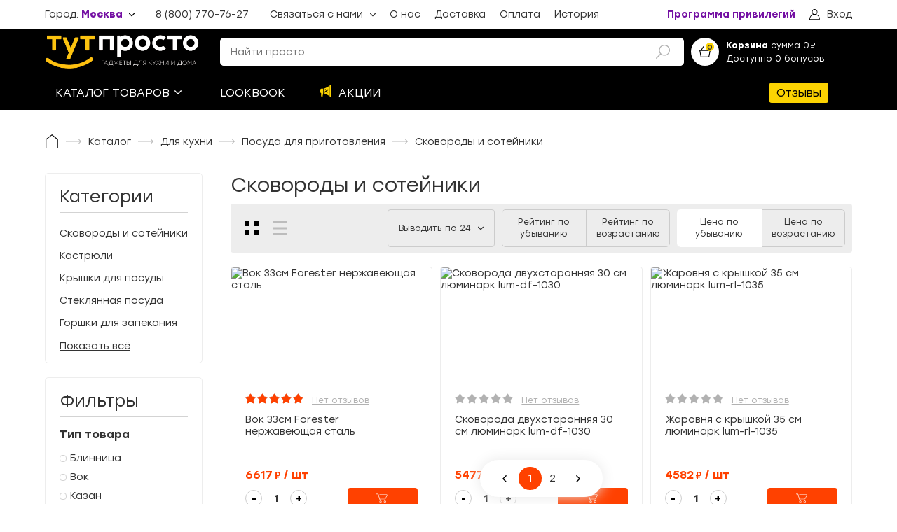

--- FILE ---
content_type: text/html; charset=utf-8
request_url: https://tut-prosto.ru/catalog/skovorody-i-soteyniki-2-1707/obem-is-2l
body_size: 75086
content:
<!doctype html>
<html data-n-head-ssr>
  <head >
    <title>Сковороды и сотейники Купить по выгодным ценам с доставкой в интернет-магазине «ТутПросто»</title><meta data-n-head="ssr" charset="utf-8"><meta data-n-head="ssr" name="viewport" content="width=device-width, initial-scale=1, maximum-scale=1"><meta data-n-head="ssr" name="google-site-verification" content="M7fow-22vIq8jfudYHI2iwdip9zw-c6mFBJq91-wJ78"><meta data-n-head="ssr" name="referrer" content="no-referrer-when-downgrade"><meta data-n-head="ssr" name="description" content="Интернет-магазин «ТутПросто» предлагает купить товары из категории Сковороды и сотейники по выгодным ценам. Быстрая доставка по всей России курьером или в пункты выдачи."><link data-n-head="ssr" rel="icon" type="image/x-icon" href="/favicon.ico"><script data-n-head="ssr" src="https://vk.com/js/api/openapi.js?159" async></script><link rel="preload" href="/_nuxt/db90c54.js" as="script"><link rel="preload" href="/_nuxt/febbc1f.js" as="script"><link rel="preload" href="/_nuxt/26eba74.js" as="script"><link rel="preload" href="/_nuxt/e606a83.js" as="script"><link rel="preload" href="/_nuxt/e7f3370.js" as="script"><link rel="preload" href="/_nuxt/1db9104.js" as="script"><style data-vue-ssr-id="557f9fda:0 80711072:0 12719778:0 1e85cd02:0 3408d1d6:0 6cdf2304:0 7190ccf9:0 4a1bf726:0 3accaa80:0 07d50788:0 3ed1752c:0 08d67fe9:0 7d0af78d:0 481bf704:0 529fe258:0 674a2008:0 3ee184a8:0 d829cd7c:0 453ae042:0 cc529e2e:0 598c1100:0 64b5f677:0 8f640680:0 5d8d177b:0 2a2d1e7d:0 55dc5e20:0 6775f9a1:0 2ccdacf4:0 6f3ad9dc:0 e7e17a22:0 1452628a:0 136c90e4:0 593506e5:0 70a3eb3d:0 c9f912e6:0 65c96b47:0 7ff5bf1d:0 10c843f4:0 2d6b458a:0 73235834:0 0cf56db6:0 202531d6:0 f9fbf75e:0 f2939e16:0 fc159868:0 24699320:0 18583390:0 3f55ade4:0 c5518814:0">.vue-slider-dot{position:absolute;transition:all 0s;z-index:5}.vue-slider-dot:focus{outline:none}.vue-slider-dot-tooltip{position:absolute;visibility:hidden}.vue-slider-dot-hover:hover .vue-slider-dot-tooltip,.vue-slider-dot-tooltip-show{visibility:visible}.vue-slider-dot-tooltip-top{top:-10px;left:50%;transform:translate(-50%,-100%)}.vue-slider-dot-tooltip-bottom{bottom:-10px;left:50%;transform:translate(-50%,100%)}.vue-slider-dot-tooltip-left{left:-10px;top:50%;transform:translate(-100%,-50%)}.vue-slider-dot-tooltip-right{right:-10px;top:50%;transform:translate(100%,-50%)}.vue-slider-marks{position:relative;width:100%;height:100%}.vue-slider-mark{position:absolute;z-index:1}.vue-slider-ltr .vue-slider-mark,.vue-slider-rtl .vue-slider-mark{width:0;height:100%;top:50%}.vue-slider-ltr .vue-slider-mark-step,.vue-slider-rtl .vue-slider-mark-step{top:0}.vue-slider-ltr .vue-slider-mark-label,.vue-slider-rtl .vue-slider-mark-label{top:100%;margin-top:10px}.vue-slider-ltr .vue-slider-mark{transform:translate(-50%,-50%)}.vue-slider-ltr .vue-slider-mark-step{left:0}.vue-slider-ltr .vue-slider-mark-label{left:50%;transform:translateX(-50%)}.vue-slider-rtl .vue-slider-mark{transform:translate(50%,-50%)}.vue-slider-rtl .vue-slider-mark-step{right:0}.vue-slider-rtl .vue-slider-mark-label{right:50%;transform:translateX(50%)}.vue-slider-btt .vue-slider-mark,.vue-slider-ttb .vue-slider-mark{width:100%;height:0;left:50%}.vue-slider-btt .vue-slider-mark-step,.vue-slider-ttb .vue-slider-mark-step{left:0}.vue-slider-btt .vue-slider-mark-label,.vue-slider-ttb .vue-slider-mark-label{left:100%;margin-left:10px}.vue-slider-btt .vue-slider-mark{transform:translate(-50%,50%)}.vue-slider-btt .vue-slider-mark-step{top:0}.vue-slider-btt .vue-slider-mark-label{top:50%;transform:translateY(-50%)}.vue-slider-ttb .vue-slider-mark{transform:translate(-50%,-50%)}.vue-slider-ttb .vue-slider-mark-step{bottom:0}.vue-slider-ttb .vue-slider-mark-label{bottom:50%;transform:translateY(50%)}.vue-slider-mark-label,.vue-slider-mark-step{position:absolute}.vue-slider{position:relative;box-sizing:content-box;-webkit-user-select:none;-moz-user-select:none;user-select:none;display:block;-webkit-tap-highlight-color:rgba(0,0,0,0)}.vue-slider-rail{position:relative;width:100%;height:100%;transition-property:width,height,left,right,top,bottom}.vue-slider-process{position:absolute;z-index:1}.vue-slider-disabled{opacity:.5;cursor:not-allowed}.vue-slider-rail{background-color:#ccc;border-radius:15px}.vue-slider-process{background-color:#3498db;border-radius:15px}.vue-slider-mark{z-index:4}.vue-slider-mark:first-child .vue-slider-mark-step,.vue-slider-mark:last-child .vue-slider-mark-step{display:none}.vue-slider-mark-step{width:100%;height:100%;border-radius:50%;background-color:rgba(0,0,0,.16)}.vue-slider-mark-label{font-size:14px;white-space:nowrap}.vue-slider-dot-handle{cursor:pointer;width:100%;height:100%;border-radius:50%;background-color:#fff;box-sizing:border-box;box-shadow:.5px .5px 2px 1px rgba(0,0,0,.32)}.vue-slider-dot-handle-focus{box-shadow:0 0 1px 2px rgba(52,152,219,.36)}.vue-slider-dot-handle-disabled{cursor:not-allowed;background-color:#ccc}.vue-slider-dot-tooltip-inner{font-size:14px;white-space:nowrap;padding:2px 5px;min-width:20px;text-align:center;color:#fff;border-radius:5px;border-color:#3498db;background-color:#3498db;box-sizing:content-box}.vue-slider-dot-tooltip-inner:after{content:"";position:absolute}.vue-slider-dot-tooltip-inner-top:after{top:100%;left:50%;transform:translate(-50%);height:0;width:0;border:5px solid transparent;border-top-color:inherit}.vue-slider-dot-tooltip-inner-bottom:after{bottom:100%;left:50%;transform:translate(-50%);height:0;width:0;border:5px solid transparent;border-bottom-color:inherit}.vue-slider-dot-tooltip-inner-left:after{left:100%;top:50%;transform:translateY(-50%);height:0;width:0;border:5px solid transparent;border-left-color:inherit}.vue-slider-dot-tooltip-inner-right:after{right:100%;top:50%;transform:translateY(-50%);height:0;width:0;border:5px solid transparent;border-right-color:inherit}.vue-slider-dot-tooltip-wrapper{opacity:0;transition:all .3s}.vue-slider-dot-tooltip-wrapper-show{opacity:1}.vue-modal-resizer{overflow:hidden;width:12px;height:12px;right:0;bottom:0;z-index:9999999;cursor:se-resize}.vue-modal-resizer,.vue-modal-resizer:after{display:block;position:absolute;background:transparent}.vue-modal-resizer:after{content:"";left:0;top:0;width:0;height:0;border-bottom:10px solid #ddd;border-left:10px solid transparent}.vue-modal-resizer.clicked:after{border-bottom:10px solid #369be9}.v--modal-block-scroll{overflow:hidden;width:100vw}.v--modal-overlay{position:fixed;box-sizing:border-box;left:0;top:0;width:100%;height:100vh;background:rgba(0,0,0,.2);z-index:999;opacity:1}.v--modal-overlay.scrollable{height:100%;min-height:100vh;overflow-y:auto;-webkit-overflow-scrolling:touch}.v--modal-overlay .v--modal-background-click{width:100%;min-height:100%;height:auto}.v--modal-overlay .v--modal-box{position:relative;overflow:hidden;box-sizing:border-box}.v--modal-overlay.scrollable .v--modal-box{margin-bottom:2px}.v--modal{background-color:#fff;text-align:left;border-radius:3px;box-shadow:0 20px 60px -2px rgba(27,33,58,.4);padding:0}.v--modal.v--modal-fullscreen{width:100vw;height:100vh;margin:0;left:0;top:0}.v--modal-top-right{display:block;position:absolute;right:0;top:0}.overlay-fade-enter-active,.overlay-fade-leave-active{transition:all .2s}.overlay-fade-enter,.overlay-fade-leave-active{opacity:0}.nice-modal-fade-enter-active,.nice-modal-fade-leave-active{transition:all .4s}.nice-modal-fade-enter,.nice-modal-fade-leave-active{opacity:0;transform:translateY(-20px)}.vue-dialog div{box-sizing:border-box}.vue-dialog .dialog-flex{width:100%;height:100%}.vue-dialog .dialog-content{flex:1 0 auto;width:100%;padding:15px;font-size:14px}.vue-dialog .dialog-c-title{font-weight:600;padding-bottom:15px}.vue-dialog .vue-dialog-buttons{display:flex;flex:0 1 auto;width:100%;border-top:1px solid #eee}.vue-dialog .vue-dialog-buttons-none{width:100%;padding-bottom:15px}.vue-dialog-button{font-size:12px!important;background:transparent;padding:0;margin:0;border:0;cursor:pointer;box-sizing:border-box;line-height:40px;height:40px;color:inherit;font:inherit;outline:none}.vue-dialog-button:hover{background:rgba(0,0,0,.01)}.vue-dialog-button:active{background:rgba(0,0,0,.025)}.vue-dialog-button:not(:first-of-type){border-left:1px solid #eee}/*!
 * Viewer.js v1.11.2
 * https://fengyuanchen.github.io/viewerjs
 *
 * Copyright 2015-present Chen Fengyuan
 * Released under the MIT license
 *
 * Date: 2023-01-01T10:14:47.694Z
 */.viewer-close:before,.viewer-flip-horizontal:before,.viewer-flip-vertical:before,.viewer-fullscreen-exit:before,.viewer-fullscreen:before,.viewer-next:before,.viewer-one-to-one:before,.viewer-play:before,.viewer-prev:before,.viewer-reset:before,.viewer-rotate-left:before,.viewer-rotate-right:before,.viewer-zoom-in:before,.viewer-zoom-out:before{background-image:url("[data-uri]");background-repeat:no-repeat;background-size:280px;color:transparent;display:block;font-size:0;height:20px;line-height:0;width:20px}.viewer-zoom-in:before{background-position:0 0;content:"Zoom In"}.viewer-zoom-out:before{background-position:-20px 0;content:"Zoom Out"}.viewer-one-to-one:before{background-position:-40px 0;content:"One to One"}.viewer-reset:before{background-position:-60px 0;content:"Reset"}.viewer-prev:before{background-position:-80px 0;content:"Previous"}.viewer-play:before{background-position:-100px 0;content:"Play"}.viewer-next:before{background-position:-120px 0;content:"Next"}.viewer-rotate-left:before{background-position:-140px 0;content:"Rotate Left"}.viewer-rotate-right:before{background-position:-160px 0;content:"Rotate Right"}.viewer-flip-horizontal:before{background-position:-180px 0;content:"Flip Horizontal"}.viewer-flip-vertical:before{background-position:-200px 0;content:"Flip Vertical"}.viewer-fullscreen:before{background-position:-220px 0;content:"Enter Full Screen"}.viewer-fullscreen-exit:before{background-position:-240px 0;content:"Exit Full Screen"}.viewer-close:before{background-position:-260px 0;content:"Close"}.viewer-container{bottom:0;direction:ltr;font-size:0;left:0;line-height:0;overflow:hidden;position:absolute;right:0;-webkit-tap-highlight-color:transparent;top:0;touch-action:none;-webkit-touch-callout:none;-webkit-user-select:none;-moz-user-select:none;user-select:none}.viewer-container::-moz-selection,.viewer-container ::-moz-selection{background-color:transparent}.viewer-container::selection,.viewer-container ::selection{background-color:transparent}.viewer-container:focus{outline:0}.viewer-container img{display:block;height:auto;max-height:none!important;max-width:none!important;min-height:0!important;min-width:0!important;width:100%}.viewer-canvas{bottom:0;left:0;overflow:hidden;position:absolute;right:0;top:0}.viewer-canvas>img{height:auto;margin:15px auto;max-width:90%!important;width:auto}.viewer-footer{bottom:0;left:0;overflow:hidden;position:absolute;right:0;text-align:center}.viewer-navbar{background-color:rgba(0,0,0,.5);overflow:hidden}.viewer-list{box-sizing:content-box;height:50px;margin:0;overflow:hidden;padding:1px 0}.viewer-list>li{color:transparent;cursor:pointer;float:left;font-size:0;height:50px;line-height:0;opacity:.5;overflow:hidden;transition:opacity .15s;width:30px}.viewer-list>li:focus,.viewer-list>li:hover{opacity:.75}.viewer-list>li:focus{outline:0}.viewer-list>li+li{margin-left:1px}.viewer-list>.viewer-loading{position:relative}.viewer-list>.viewer-loading:after{border-width:2px;height:20px;margin-left:-10px;margin-top:-10px;width:20px}.viewer-list>.viewer-active,.viewer-list>.viewer-active:focus,.viewer-list>.viewer-active:hover{opacity:1}.viewer-player{background-color:#000;bottom:0;cursor:none;display:none;right:0;z-index:1}.viewer-player,.viewer-player>img{left:0;position:absolute;top:0}.viewer-toolbar>ul{display:inline-block;margin:0 auto 5px;overflow:hidden;padding:6px 3px}.viewer-toolbar>ul>li{background-color:rgba(0,0,0,.5);border-radius:50%;cursor:pointer;float:left;height:24px;overflow:hidden;transition:background-color .15s;width:24px}.viewer-toolbar>ul>li:focus,.viewer-toolbar>ul>li:hover{background-color:rgba(0,0,0,.8)}.viewer-toolbar>ul>li:focus{box-shadow:0 0 3px #fff;outline:0;position:relative;z-index:1}.viewer-toolbar>ul>li:before{margin:2px}.viewer-toolbar>ul>li+li{margin-left:1px}.viewer-toolbar>ul>.viewer-small{height:18px;margin-bottom:3px;margin-top:3px;width:18px}.viewer-toolbar>ul>.viewer-small:before{margin:-1px}.viewer-toolbar>ul>.viewer-large{height:30px;margin-bottom:-3px;margin-top:-3px;width:30px}.viewer-toolbar>ul>.viewer-large:before{margin:5px}.viewer-tooltip{background-color:rgba(0,0,0,.8);border-radius:10px;color:#fff;display:none;font-size:12px;height:20px;left:50%;line-height:20px;margin-left:-25px;margin-top:-10px;position:absolute;text-align:center;top:50%;width:50px}.viewer-title{color:#ccc;display:inline-block;font-size:12px;line-height:1.2;margin:5px 5%;max-width:90%;min-height:14px;opacity:.8;overflow:hidden;text-overflow:ellipsis;transition:opacity .15s;white-space:nowrap}.viewer-title:hover{opacity:1}.viewer-button{-webkit-app-region:no-drag;background-color:rgba(0,0,0,.5);border-radius:50%;cursor:pointer;height:80px;overflow:hidden;position:absolute;right:-40px;top:-40px;transition:background-color .15s;width:80px}.viewer-button:focus,.viewer-button:hover{background-color:rgba(0,0,0,.8)}.viewer-button:focus{box-shadow:0 0 3px #fff;outline:0}.viewer-button:before{bottom:15px;left:15px;position:absolute}.viewer-fixed{position:fixed}.viewer-open{overflow:hidden}.viewer-show{display:block}.viewer-hide{display:none}.viewer-backdrop{background-color:rgba(0,0,0,.5)}.viewer-invisible{visibility:hidden}.viewer-move{cursor:move;cursor:grab}.viewer-fade{opacity:0}.viewer-in{opacity:1}.viewer-transition{transition:all .3s}@keyframes viewer-spinner{0%{transform:rotate(0deg)}to{transform:rotate(1turn)}}.viewer-loading:after{animation:viewer-spinner 1s linear infinite;border:4px solid hsla(0,0%,100%,.1);border-left-color:hsla(0,0%,100%,.5);border-radius:50%;content:"";display:inline-block;height:40px;left:50%;margin-left:-20px;margin-top:-20px;position:absolute;top:50%;width:40px;z-index:1}@media (max-width:767px){.viewer-hide-xs-down{display:none}}@media (max-width:991px){.viewer-hide-sm-down{display:none}}@media (max-width:1199px){.viewer-hide-md-down{display:none}}/*! normalize.scss v0.1.0 | MIT License | based on git.io/normalize */html{font-family:sans-serif;-ms-text-size-adjust:100%;-webkit-text-size-adjust:100%}body{margin:0}article,aside,details,figcaption,figure,footer,header,hgroup,main,menu,nav,section,summary{display:block}audio,canvas,progress,video{display:inline-block;vertical-align:baseline}audio:not([controls]){display:none;height:0}[hidden],template{display:none}a{background-color:transparent}a:active,a:hover{outline:0}abbr[title]{border-bottom:1px dotted}b,strong{font-weight:700}dfn{font-style:italic}h1{font-size:2em;margin:.67em 0}mark{background:#ff0;color:#000}small{font-size:80%}sub,sup{font-size:75%;line-height:0;position:relative;vertical-align:baseline}sup{top:-.5em}sub{bottom:-.25em}img{border:0}svg:not(:root){overflow:hidden}figure{margin:1em 40px}hr{box-sizing:content-box;height:0}pre{overflow:auto}code,kbd,pre,samp{font-family:monospace,monospace;font-size:1em}button,input,optgroup,select,textarea{color:inherit;font:inherit;margin:0}button{overflow:visible}button,select{text-transform:none}button,html input[type=button],input[type=reset],input[type=submit]{-webkit-appearance:button;cursor:pointer}button[disabled],html input[disabled]{cursor:default}button::-moz-focus-inner,input::-moz-focus-inner{border:0;padding:0}input{line-height:normal}input[type=checkbox],input[type=radio]{box-sizing:border-box;padding:0}input[type=number]::-webkit-inner-spin-button,input[type=number]::-webkit-outer-spin-button{height:auto}input[type=search]{-webkit-appearance:textfield;box-sizing:content-box}input[type=search]::-webkit-search-cancel-button,input[type=search]::-webkit-search-decoration{-webkit-appearance:none}fieldset{border:1px solid silver;margin:0 2px;padding:.35em .625em .75em}legend{border:0;padding:0}textarea{overflow:auto}optgroup{font-weight:700}table{border-collapse:collapse;border-spacing:0}td,th{padding:0}@keyframes splide-loading{0%{transform:rotate(0)}to{transform:rotate(1turn)}}.splide__container{position:relative;box-sizing:border-box}.splide__list{margin:0!important;padding:0!important;width:-moz-max-content;width:max-content;will-change:transform}.splide .splide__list{display:flex}.splide__pagination{display:inline-flex;align-items:center;width:95%;flex-wrap:wrap;justify-content:center;margin:0}.splide__pagination li{list-style-type:none;display:inline-block;line-height:1;margin:0}.splide{visibility:hidden}.splide,.splide__slide{position:relative;outline:none}.splide__slide{box-sizing:border-box;list-style-type:none!important;margin:0;flex-shrink:0}.splide__slide img{vertical-align:bottom}.splide__slider{position:relative}.splide__spinner{position:absolute;top:0;left:0;right:0;bottom:0;margin:auto;display:inline-block;width:20px;height:20px;border-radius:50%;border:2px solid #999;border-left-color:transparent;animation:splide-loading 1s linear infinite}.splide__track{position:relative;z-index:0;overflow:hidden}.splide--draggable>.splide__track>.splide__list>.splide__slide{-webkit-user-select:none;-moz-user-select:none;user-select:none}.splide--fade>.splide__track>.splide__list{display:block}.splide--fade>.splide__track>.splide__list>.splide__slide{position:absolute;top:0;left:0;z-index:0;opacity:0}.splide--fade>.splide__track>.splide__list>.splide__slide.is-active{position:relative;z-index:1;opacity:1}.splide--rtl{direction:rtl}.splide--ttb>.splide__track>.splide__list{display:block}.splide--ttb>.splide__pagination{width:auto}.splide__arrow{position:absolute;z-index:1;top:50%;transform:translateY(-50%);width:2em;height:2em;border-radius:50%;display:flex;align-items:center;justify-content:center;border:none;padding:0;opacity:.7;background:#ccc}.splide__arrow svg{width:1.2em;height:1.2em}.splide__arrow:hover{cursor:pointer;opacity:.9}.splide__arrow:focus{outline:none}.splide__arrow--prev{left:1em}.splide__arrow--prev svg{transform:scaleX(-1)}.splide__arrow--next{right:1em}.splide__pagination{position:absolute;z-index:1;bottom:.5em;left:50%;transform:translateX(-50%);padding:0}.splide__pagination__page{display:inline-block;width:8px;height:8px;background:#ccc;border-radius:50%;margin:3px;padding:0;transition:transform .2s linear;border:none;opacity:.7}.splide__pagination__page.is-active{transform:scale(1.4);background:#fff}.splide__pagination__page:hover{cursor:pointer;opacity:.9}.splide__pagination__page:focus{outline:none}.splide__progress__bar{width:0;height:3px;background:#ccc}.splide--nav>.splide__track>.splide__list>.splide__slide{border:3px solid transparent}.splide--nav>.splide__track>.splide__list>.splide__slide.is-active{border-color:#000}.splide--nav>.splide__track>.splide__list>.splide__slide:focus{outline:none}.splide--rtl>.splide__arrows .splide__arrow--prev,.splide--rtl>.splide__track>.splide__arrows .splide__arrow--prev{right:1em;left:auto}.splide--rtl>.splide__arrows .splide__arrow--prev svg,.splide--rtl>.splide__track>.splide__arrows .splide__arrow--prev svg{transform:scaleX(1)}.splide--rtl>.splide__arrows .splide__arrow--next,.splide--rtl>.splide__track>.splide__arrows .splide__arrow--next{left:1em;right:auto}.splide--rtl>.splide__arrows .splide__arrow--next svg,.splide--rtl>.splide__track>.splide__arrows .splide__arrow--next svg{transform:scaleX(-1)}.splide--ttb>.splide__arrows .splide__arrow,.splide--ttb>.splide__track>.splide__arrows .splide__arrow{left:50%;transform:translate(-50%)}.splide--ttb>.splide__arrows .splide__arrow--prev,.splide--ttb>.splide__track>.splide__arrows .splide__arrow--prev{top:1em}.splide--ttb>.splide__arrows .splide__arrow--prev svg,.splide--ttb>.splide__track>.splide__arrows .splide__arrow--prev svg{transform:rotate(-90deg)}.splide--ttb>.splide__arrows .splide__arrow--next,.splide--ttb>.splide__track>.splide__arrows .splide__arrow--next{top:auto;bottom:1em}.splide--ttb>.splide__arrows .splide__arrow--next svg,.splide--ttb>.splide__track>.splide__arrows .splide__arrow--next svg{transform:rotate(90deg)}.splide--ttb>.splide__pagination{display:flex;flex-direction:column;bottom:50%;left:auto;right:.5em;transform:translateY(50%)}@font-face{font-family:"Stozl";font-style:normal;font-weight:300;src:url(/fonts/Stolzl-Light.eot?) format("eot"),url(/fonts/Stolzl-Light.woff) format("woff"),url(/fonts/Stolzl-Light.ttf) format("truetype")}@font-face{font-family:"Stozl";font-style:normal;font-weight:400;src:url(/fonts/Stolzl-Book.eot?) format("eot"),url(/fonts/Stolzl-Book.woff) format("woff"),url(/fonts/Stolzl-Book.ttf) format("truetype")}@font-face{font-family:"Stozl";font-style:normal;font-weight:500;src:url(/fonts/Stolzl-Regular.eot?) format("eot"),url(/fonts/Stolzl-Regular.woff) format("woff"),url(/fonts/Stolzl-Regular.ttf) format("truetype")}@font-face{font-family:"Stozl";font-style:normal;font-weight:600;src:url(/fonts/Stolzl-Medium.eot?) format("eot"),url(/fonts/Stolzl-Medium.woff) format("woff"),url(/fonts/Stolzl-Medium.ttf) format("truetype")}@font-face{font-family:"Stozl";font-style:normal;font-weight:800;src:url(/fonts/Stolzl-Bold.eot?) format("eot"),url(/fonts/Stolzl-Bold.woff) format("woff"),url(/fonts/Stolzl-Bold.ttf) format("truetype")}@font-face{font-family:"NotoSans";font-style:normal;font-weight:300;src:url(/fonts/NotoSans-Regular.eot?) format("eot"),url(/fonts/NotoSans-Regular.woff) format("woff"),url(/fonts/NotoSans-Regular.ttf) format("truetype")}@font-face{font-family:"NotoSans";font-style:normal;font-weight:600;src:url(/fonts/NotoSans-SemiBold.eot?) format("eot"),url(/fonts/NotoSans-SemiBold.woff) format("woff"),url(/fonts/NotoSans-SemiBold.ttf) format("truetype")}.fade-enter-active,.fade-leave-active{transition:opacity .3s}.fade-enter,.fade-leave-to{opacity:0}.fadeScaleY-enter-active,.fadeScaleY-leave-active{transition:opacity .3s,transform .3s;transform-origin:top center}.fadeScaleY-enter,.fadeScaleY-leave-to{opacity:0;transform:scaleY(.8)}.fadeTranslateX-enter-active,.fadeTranslateX-leave-active{transition:opacity .3s,transform .3s;transform-origin:left center;transform:translateX(0)}.fadeTranslateX-enter,.fadeTranslateX-leave-to{opacity:0;transform:translateX(-20px)}.pleft-0{padding-l:0}.ptop-0{padding-t:0}.pright-0{padding-r:0}.pbottom-0{padding-b:0}.m-0{margin:0}.m-1{margin:8px}.m-2{margin:16px}.m-3{margin:24px}.m-4{margin:32px}.m-5{margin:40px}.m-6{margin:48px}.p-0{padding:0}.p-1{padding:8px}.p-2{padding:16px}.p-3{padding:24px}.p-4{padding:32px}.p-5{padding:40px}.p-6{padding:48px}.mt-0{margin-top:0}.mr-0{margin-right:0}.mb-0{margin-bottom:0}.ml-0{margin-left:0}.mt-1{margin-top:8px}.mr-1{margin-right:8px}.mb-1{margin-bottom:8px}.ml-1{margin-left:8px}.mt-2{margin-top:16px}.mr-2{margin-right:16px}.mb-2{margin-bottom:16px}.ml-2{margin-left:16px}.mt-3{margin-top:24px}.mr-3{margin-right:24px}.mb-3{margin-bottom:24px}.ml-3{margin-left:24px}.mt-4{margin-top:32px}.mr-4{margin-right:32px}.mb-4{margin-bottom:32px}.ml-4{margin-left:32px}.mt-5{margin-top:40px}.mr-5{margin-right:40px}.mb-5{margin-bottom:40px}.ml-5{margin-left:40px}.mt-6{margin-top:48px}.mr-6{margin-right:48px}.mb-6{margin-bottom:48px}.ml-6{margin-left:48px}.pt-0{padding-top:0}.pr-0{padding-right:0}.pb-0{padding-bottom:0}.pl-0{padding-left:0}.pt-1{padding-top:8px}.pr-1{padding-right:8px}.pb-1{padding-bottom:8px}.pl-1{padding-left:8px}.pt-2{padding-top:16px}.pr-2{padding-right:16px}.pb-2{padding-bottom:16px}.pl-2{padding-left:16px}.pt-3{padding-top:24px}.pr-3{padding-right:24px}.pb-3{padding-bottom:24px}.pl-3{padding-left:24px}.pt-4{padding-top:32px}.pr-4{padding-right:32px}.pb-4{padding-bottom:32px}.pl-4{padding-left:32px}.pt-5{padding-top:40px}.pr-5{padding-right:40px}.pb-5{padding-bottom:40px}.pl-5{padding-left:40px}.pt-6{padding-top:48px}.pr-6{padding-right:48px}.pb-6{padding-bottom:48px}.pl-6{padding-left:48px}body{background-color:#fff;font-family:"Stozl",NotoSans,sans-serif;color:#333;font-size:14px;width:100%;overflow-x:hidden;font-weight:400}.container{max-width:1300px;width:100%;margin:0 auto;display:flex;align-items:flex-start;justify-content:flex-start;flex-direction:row;flex-direction:column}@media(max-width:1440px){.container{width:90%}}.container.row{flex-direction:row}@media(max-width:830px){.container.row{flex-direction:column}}.container.center{justify-content:center;align-items:center}.v--modal-overlay{z-index:20000!important}.v--modal-overlay .v--modal-box{overflow:visible!important}a,h1,h2,h3,h4,h5,p{margin:0}h1,h2{font-weight:400}h2{line-height:25.7px}h1,h3,p{font-weight:400}h3{line-height:20px;font-size:14px}*{box-sizing:border-box;outline:none}.icon{max-width:30px;max-height:30px}.bestseller{color:#7bc87a;border:1px solid #7bc87a;border-radius:2px;padding:1px 5px;margin-left:12px;font-size:12px}a{text-decoration:none;color:inherit}button{padding:0;background-color:transparent;outline:none;border:none;display:block;text-align:left}.vdp-datepicker *{font-family:"Stozl",serif}.vdp-datepicker .vdp-datepicker__calendar .cell:not(.blank):not(.disabled).day:hover,.vdp-datepicker .vdp-datepicker__calendar .cell:not(.blank):not(.disabled).month:hover,.vdp-datepicker .vdp-datepicker__calendar .cell:not(.blank):not(.disabled).year:hover{border:1px solid #ff4100}.vdp-datepicker .vdp-datepicker__calendar .cell.selected,.vdp-datepicker .vdp-datepicker__calendar .cell.selected:hover{background:#ff4100}input{width:100%;border:1px solid #ccc;border-radius:5px;font-size:14px;padding:11px 14px;color:#000;transition:border-color .3s ease;background-color:#fff}@keyframes vue-simple-spinner-spin{0%{transform:rotate(0deg)}to{transform:rotate(1turn)}}.new-review{font-size:11px;color:#ff4100;border:1px solid #ff4100;border-radius:2px;padding:1px 5px;margin-left:12px;text-decoration:none;cursor:pointer;background-color:#fff;transition:color .3s ease,background-color .3s ease}@media(max-width:1140px){.new-review{font-size:9px}}.new-review:hover{background-color:#ff4100;color:#fff}
.vue-modal-resizer{overflow:hidden;width:12px;height:12px;right:0;bottom:0;z-index:9999999;cursor:se-resize}.vue-modal-resizer,.vue-modal-resizer:after{display:block;position:absolute;background:transparent}.vue-modal-resizer:after{content:"";left:0;top:0;width:0;height:0;border-bottom:10px solid #ddd;border-left:10px solid transparent}.vue-modal-resizer.clicked:after{border-bottom:10px solid #369be9}.v--modal-block-scroll{overflow:hidden;width:100vw}.v--modal-overlay{position:fixed;box-sizing:border-box;left:0;top:0;width:100%;height:100vh;background:rgba(0,0,0,.2);z-index:999;opacity:1}.v--modal-overlay.scrollable{height:100%;min-height:100vh;overflow-y:auto;-webkit-overflow-scrolling:touch}.v--modal-overlay .v--modal-background-click{width:100%;min-height:100%;height:auto}.v--modal-overlay .v--modal-box{position:relative;overflow:hidden;box-sizing:border-box}.v--modal-overlay.scrollable .v--modal-box{margin-bottom:2px}.v--modal{background-color:#fff;text-align:left;border-radius:3px;box-shadow:0 20px 60px -2px rgba(27,33,58,.4);padding:0}.v--modal.v--modal-fullscreen{width:100vw;height:100vh;margin:0;left:0;top:0}.v--modal-top-right{display:block;position:absolute;right:0;top:0}.overlay-fade-enter-active,.overlay-fade-leave-active{transition:all .2s}.overlay-fade-enter,.overlay-fade-leave-active{opacity:0}.nice-modal-fade-enter-active,.nice-modal-fade-leave-active{transition:all .4s}.nice-modal-fade-enter,.nice-modal-fade-leave-active{opacity:0;-webkit-transform:translateY(-20px);transform:translateY(-20px)}.vue-dialog div{box-sizing:border-box}.vue-dialog .dialog-flex{width:100%;height:100%}.vue-dialog .dialog-content{flex:1 0 auto;width:100%;padding:15px;font-size:14px}.vue-dialog .dialog-c-title{font-weight:600;padding-bottom:15px}.vue-dialog .vue-dialog-buttons{display:flex;flex:0 1 auto;width:100%;border-top:1px solid #eee}.vue-dialog .vue-dialog-buttons-none{width:100%;padding-bottom:15px}.vue-dialog-button{font-size:12px!important;background:transparent;padding:0;margin:0;border:0;cursor:pointer;box-sizing:border-box;line-height:40px;height:40px;color:inherit;font:inherit;outline:none}.vue-dialog-button:hover{background:rgba(0,0,0,.01)}.vue-dialog-button:active{background:rgba(0,0,0,.025)}.vue-dialog-button:not(:first-of-type){border-left:1px solid #eee}
.nuxt-progress{position:fixed;top:0;left:0;right:0;height:2px;width:0;opacity:1;transition:width .1s,opacity .4s;background-color:#fcd302;z-index:999999}.nuxt-progress.nuxt-progress-notransition{transition:none}.nuxt-progress-failed{background-color:red}
.default-layout__margined{margin-top:30px}.default-layout__footer--page-index{margin-top:0}
.header-under__user-wrapper{position:relative}.header-under__user-wrapper:after,.header-under__user-wrapper:before{content:" ";position:absolute;top:0;left:0}.header-under{display:flex;align-items:center;justify-content:space-between;flex-direction:row;z-index:101;position:relative}@media(max-width:850px){.header-under{font-size:12px}}@media(max-width:670px){.header-under{padding:5px 0}}@media(max-width:530px){.header-under{flex-wrap:wrap}}@media(max-width:670px){.header-under__city{width:auto;padding-top:0}}.header-under__city .icon{width:8px;height:8px;margin-left:5px}.header-under__city span{color:#7410a3;font-weight:700}.header-under__link{transition:background-color .3s ease,color .3s ease;flex-shrink:0}.header-under__link p{height:100%}.header-under__link a{padding:0 10px;height:100%;display:flex;align-items:center}.header-under__link:hover>a{background-color:#7410a3;color:#fff}@media(max-width:1180px){.header-under__link:last-child{display:none}}@media(max-width:1066px){.header-under__link:nth-last-child(2){display:none}}.header-under__user-wrapper{display:flex;align-items:center;justify-content:center;flex-direction:row;margin-right:10px}.header-under__user-wrapper:after{width:180%;padding-top:180%;border-radius:180%;background-color:#ccc;left:50%;top:50%;transform:translate(-50%,-50%);z-index:-1;display:none}@media(max-width:1080px){.header-under__user-wrapper:after{display:block}}.header-under__profile{display:flex;align-items:center;justify-content:center;flex-direction:row;cursor:pointer}.header-under__profile .icon{width:15px;height:15px}@media(max-width:1080px){.header-under__profile span{display:none}}@media(max-width:850px){.header-under__profile{font-size:12px}}@media(max-width:530px){.header-under__profile{order:2}}.header-under__profile-login{margin-left:10px}.header-under__links{display:flex;margin-right:auto;margin-left:20px}@media(max-width:670px){.header-under__links{display:none}}.header-under__links .ui-dropdown-simple--styling-compact{margin-bottom:5px;margin-top:5px}.header-under__links .ui-dropdown-simple--styling-compact .ui-dropdown-simple__active{padding:7px 10px}.header-under__links .ui-dropdown-simple--styling-compact .ui-dropdown-simple__options{padding-top:10px;padding-bottom:10px;padding-left:0;top:calc(100% - 6px);width:203px}.header-under__links .ui-dropdown-simple--styling-compact .ui-dropdown-simple__options:before{display:none}.header-under__links .ui-dropdown-simple--styling-compact .ui-dropdown-simple__option{padding:8px 10px}.header-under__links .ui-dropdown-simple--styling-compact .ui-dropdown-simple__option:before{display:none}.header-under__links .ui-dropdown-simple--styling-compact .ui-dropdown-simple__option:hover{background-color:#7410a3;color:#fff}.header-under__links .ui-dropdown-simple--styling-compact .ui-dropdown-simple__option:hover button{transform:translateX(0)}.header-under__privilege{color:#7410a3;font-weight:600;margin-right:20px}@media(max-width:960px){.header-under__privilege{display:none}}.header-under .userDropdown .ui-dropdown-simple__options{min-width:180px;right:0;left:auto}@media(max-width:1080px){.header-under .userDropdown .ui-dropdown-simple__options{min-width:180px;width:auto;left:auto;right:0}}@media(max-width:530px){.header-under .userDropdown{margin-top:6px;margin-bottom:6px}.header-under .userDropdown .ui-dropdown-simple__active{padding:0}.header-under .userDropdown .ui-dropdown-simple__active .icon-arrow{display:none}}
.native-link-modal{cursor:pointer;display:inline-block}
.ui-dropdown-simple--styling-product .ui-dropdown-simple__option,.ui-dropdown-simple--styling-rounded .ui-dropdown-simple__option,.ui-dropdown-simple__option,.ui-dropdown-simple__options{position:relative}.ui-dropdown-simple--styling-product .ui-dropdown-simple__option:after,.ui-dropdown-simple--styling-product .ui-dropdown-simple__option:before,.ui-dropdown-simple--styling-rounded .ui-dropdown-simple__option:after,.ui-dropdown-simple--styling-rounded .ui-dropdown-simple__option:before,.ui-dropdown-simple__option:after,.ui-dropdown-simple__option:before,.ui-dropdown-simple__options:after,.ui-dropdown-simple__options:before{content:" ";position:absolute;top:0;left:0}.ui-dropdown-simple{height:100%;position:relative;z-index:15;margin-left:10px;display:none;-webkit-user-select:none;-moz-user-select:none;user-select:none}.ui-dropdown-simple__active{border:1px solid #ccc;border-radius:4px;display:flex;align-items:center;justify-content:center;flex-direction:row;height:100%;width:100%;z-index:1;position:relative;padding:19px 15px;cursor:pointer}.ui-dropdown-simple__active .icon-arrow{width:8px;height:8px;fill:#333;margin-left:10px;transition:transform .3s ease;transform:rotate(0deg);flex-shrink:0}.ui-dropdown-simple__active--opened{border:1px solid #fff}.ui-dropdown-simple__active--opened .icon-arrow{transform:rotate(180deg)}@media(max-width:960px){.ui-dropdown-simple__active{padding:10px 15px}}.ui-dropdown-simple__options{position:absolute;padding-top:50px;margin-top:0;top:0;left:0;width:100%;background-color:#fff;border-radius:4px;box-shadow:0 0 15px #ccc;border:1px solid #ccc;padding-left:15px}.ui-dropdown-simple__options:before{box-sizing:border-box;top:45px;left:10px;width:calc(100% - 20px);height:1px;border-bottom:1px solid #ccc;opacity:0;transition:opacity .1s ease;transition-delay:0s;transform-origin:left center}.ui-dropdown-simple__options--opened:before{opacity:1}.ui-dropdown-simple__option{margin-bottom:5px;margin-top:5px;width:100%;cursor:pointer;padding-top:5px;padding-bottom:5px;list-style-type:none}.ui-dropdown-simple__option button{display:block;transition:transform .3s;transform:translateX(0)}.ui-dropdown-simple__option:before{box-sizing:border-box;width:20px;height:1px;background-color:#000;left:-15px;top:50%;transform:translateY(-50%) scaleX(0);transition:transform .3s;transform-origin:left center}.ui-dropdown-simple__option:hover button{transform:translateX(15px)}.ui-dropdown-simple__option:hover:before{top:50%;transform:translateY(-50%) scaleX(1)}.ui-dropdown-simple--styling-auto,.ui-dropdown-simple--styling-compact{display:block}.ui-dropdown-simple--styling-compact .ui-dropdown-simple__active{padding:7px 20px;border:none}.ui-dropdown-simple--styling-compact .ui-dropdown-simple__options{padding-top:40px}.ui-dropdown-simple--styling-compact .ui-dropdown-simple__options:before{top:35px}.ui-dropdown-simple--styling-rounded{display:block}.ui-dropdown-simple--styling-rounded .ui-dropdown-simple__active{border-radius:100%;height:27px;width:27px;padding:0;font-size:13px;background-color:#fff}.ui-dropdown-simple--styling-rounded .ui-dropdown-simple__active svg{display:none}.ui-dropdown-simple--styling-rounded .ui-dropdown-simple__options{border-radius:27px;padding-top:22px;padding-left:0;text-align:center;border:1px solid #fff}.ui-dropdown-simple--styling-rounded .ui-dropdown-simple__options:before{display:none}.ui-dropdown-simple--styling-rounded .ui-dropdown-simple__option{display:flex;align-items:center;justify-content:center;flex-direction:row}.ui-dropdown-simple--styling-rounded .ui-dropdown-simple__option button{display:block;transition:transform .3s;transform:translateX(0)}.ui-dropdown-simple--styling-rounded .ui-dropdown-simple__option:before{width:100%;padding-top:100%;border-radius:100%;background-color:#ff4100;top:50%;transform:translateY(-50%) scale(0);transform-origin:center center;opacity:.2}.ui-dropdown-simple--styling-rounded .ui-dropdown-simple__option:hover button{transform:translateX(0)}.ui-dropdown-simple--styling-rounded .ui-dropdown-simple__option:hover:before{top:50%;transform:translateY(-50%) scale(1)}.ui-dropdown-simple--styling-product{display:block}.ui-dropdown-simple--styling-product .ui-dropdown-simple__active{height:31px;width:31px;padding:0;border:1px solid #b2b2b2;transition:border .3s ease}.ui-dropdown-simple--styling-product .ui-dropdown-simple__active svg{display:none}.ui-dropdown-simple--styling-product .ui-dropdown-simple__active--opened{color:#000;border:1px solid #fff}.ui-dropdown-simple--styling-product .ui-dropdown-simple__options{padding-top:28px;padding-left:0;text-align:center;border:1px solid #fff}.ui-dropdown-simple--styling-product .ui-dropdown-simple__options:before{display:none}.ui-dropdown-simple--styling-product .ui-dropdown-simple__option{color:#333;display:flex;align-items:center;justify-content:center;flex-direction:row}.ui-dropdown-simple--styling-product .ui-dropdown-simple__option button{display:block;transition:transform .3s;transform:translateX(0)}.ui-dropdown-simple--styling-product .ui-dropdown-simple__option:before{width:100%;padding-top:100%;border-radius:100%;background-color:#ff4100;top:50%;transform:translateY(-50%) scale(0);transform-origin:center center;opacity:.2}.ui-dropdown-simple--styling-product .ui-dropdown-simple__option:hover button{transform:translateX(0)}.ui-dropdown-simple--styling-product .ui-dropdown-simple__option:hover:before{top:50%;transform:translateY(-50%) scale(1)}
.header-block{position:sticky;top:0;left:0;width:100%;background-color:#000;padding:8px 0;z-index:100}.header-block--pinned{padding:0}@media(max-width:830px){.header-block{padding-bottom:5px;padding-top:5px}.header-block--pinned{padding-top:0}}@media(max-width:530px){.header-block .container{position:relative;align-items:center}}.header-block__bottom{justify-content:space-between;align-items:stretch;color:#fff}@media(max-width:830px){.header-block__bottom{flex-direction:row!important;flex-wrap:wrap}}.header-block .header-search{margin-bottom:5px;margin-top:5px}@media(max-width:920px){.header-block .header-search{width:100%}}@media(max-width:830px){.header-block .header-search{margin-top:10px;margin-bottom:0;order:3}}.header-block__logo{width:220px;margin-right:30px;flex-shrink:0}.header-block__logo>div{display:flex;align-items:flex-end;justify-content:flex-start;flex-direction:row;height:100%}.header-block__logo img{width:100%}@media(max-width:850px){.header-block__logo{width:100%;max-width:170px}}@media(max-width:530px){.header-block__logo{max-width:100px;margin-right:18px;margin-left:18px;height:30px}}.header-block__mobile{display:none}@media(max-width:830px){.header-block__mobile{display:flex;align-items:center;justify-content:center;flex-direction:row}}.header-block__cart{width:100%;max-width:240px;display:flex;align-items:center;justify-content:flex-start;flex-direction:row}@media(max-width:850px){.header-block__cart{max-width:200px}}@media(max-width:650px){.header-block__cart{max-width:100px;width:auto}}@media(max-width:530px){.header-block__cart .header-cart{margin-left:10px}.header-block__cart .header-cart__counter{right:0;top:0}.header-block__cart .header-cart__icon{background-color:transparent;width:22px;height:22px}.header-block__cart .header-cart__icon .icon{fill:#fff;max-width:22px;max-height:22px}}.header-block__catalog{position:absolute;transition:opacity .3s ease;opacity:0;z-index:5;background-color:#000;pointer-events:none}.header-block__catalog--visible{opacity:1;pointer-events:auto}.header-block__catalog-wrapper{position:absolute}.header-block__buttons{margin-left:20px;display:flex;align-items:center}@media(max-width:1100px){.header-block__buttons{display:none}}@media(max-width:530px){.header-block__buttons{display:flex;margin-left:auto}}.header-block__buttons>*{margin-left:10px}@media(max-width:530px){.header-block__buttons>*{margin-left:10px}}.header-block__circle{display:flex;align-items:center;justify-content:center;flex-direction:row;position:relative;flex-shrink:0;background-color:#fff;width:40px;height:40px;border-radius:45px}.header-block__circle .icon{max-width:18px;max-height:18px}@media(max-width:530px){.header-block__circle{background-color:transparent;width:22px;height:22px}.header-block__circle .icon{fill:#fff;width:22px;height:22px}}.header-block__burger{height:30px;position:relative}.header-block__burger .catalog-list-wrapper{z-index:12}.header-block__burger .catalog-list-wrapper .header-catalog__catalog{max-height:80vh;overflow:auto}@media(max-width:530px){.header-block__delivery{display:none}}
.catalog-button__catalog-trigger:after,.catalog-button__catalog-trigger:before{content:" ";position:absolute;top:0;left:0}.catalog-button__catalog-trigger{padding-left:20px;padding-right:20px;width:100%}.catalog-button__catalog,.catalog-button__catalog-trigger{display:flex;align-items:center;justify-content:space-between;flex-direction:row}.catalog-button__catalog{position:relative;margin-right:20px;width:220px;height:50px;color:#fff}@media(max-width:850px){.catalog-button__catalog{margin-right:10px}}.catalog-button__catalog-arrow{width:10px;height:10px;stroke:#fff}.catalog-button__catalog-trigger{width:calc(100% + 10px);position:relative;left:-5px;height:100%;font-size:16px;text-transform:uppercase;overflow:hidden;cursor:pointer}.catalog-button__catalog-trigger:hover:after{transition:transform .4s ease,opacity .2s ease;opacity:.2;left:50%;top:50%;transform:translate(-50%,-50%) scale(1)}.catalog-button__catalog-trigger .icon{transition:transform .3s ease}.catalog-button__catalog-trigger:after{width:160%;padding-top:160%;background-color:#fff;border-radius:160%;z-index:1;opacity:0;transform-origin:center center;transition:transform .4s ease,opacity .2s ease .2s;left:50%;top:50%;transform:translate(-50%,-50%) scale(0)}.catalog-button__catalog-trigger--active .icon{transform:rotate(180deg)}@media(max-width:850px){.catalog-button__catalog-trigger{font-size:12px}}@media(max-width:530px){.catalog-button__catalog-trigger:after{display:none}}
.catalog-list-wrapper{position:absolute;top:100%;z-index:2}.catalog-list-wrapper .header-catalog{position:absolute;top:0}
.header-catalog{position:relative;width:310px}.header-catalog__child{left:100%;height:100%}@media(max-width:1250px){.header-catalog__child{position:absolute;left:0}}.header-catalog__catalog{min-height:100%;width:100%;background-color:#fff;border:1px solid #ededed;top:0;color:#333;cursor:auto;z-index:100;max-height:calc(100vh - 190px);overflow-x:visible;overflow-y:auto;overflow:visible auto;scrollbar-width:thin;scrollbar-color:#d7d7d7 #fff}.header-catalog__catalog::-webkit-scrollbar{width:5px;background:#fff}.header-catalog__catalog::-webkit-scrollbar-thumb{background:#d7d7d7;border-radius:5px}@media(max-width:1250px){.header-catalog__catalog{position:absolute;overflow:visible;max-height:none;left:0}}@media(max-width:530px){.header-catalog__catalog{width:90vw}}.header-catalog__back{cursor:pointer;display:none;margin-top:10px;margin-bottom:10px;margin-left:20px;color:#ff4100;text-decoration:underline}@media(max-width:1250px){.header-catalog__back{display:block}}@media(max-width:830px){.header-catalog{min-height:0}}
.header-catalog-item{padding-right:20px}.header-catalog-item,.header-catalog-item__link{display:flex;align-items:center;justify-content:space-between;flex-direction:row;width:100%}.header-catalog-item__link{height:100%;padding-top:10px;padding-bottom:10px;padding-left:20px}.header-catalog-item--active,.header-catalog-item:hover{color:#fff;background:#ff4100}.header-catalog-item--active>.header-catalog-item__childs>.header-catalog-item__arrow,.header-catalog-item:hover>.header-catalog-item__childs>.header-catalog-item__arrow{stroke:#fff}.header-catalog-item__arrow{stroke:#333;width:8px;height:8px;transform:rotate(-90deg)}.header-catalog-item__childs-block{transition:opacity .3s ease,transform .3s ease;opacity:0;transform:translateX(-10px);pointer-events:none}.header-catalog-item__childs-block--active{opacity:1;transform:translateX(0);pointer-events:auto}@media(max-width:530px){.header-catalog-item__childs-block{transform:translateX(0);transition:opacity .3s ease}}
.header-search__categories-item{position:relative}.header-search__categories-item:after,.header-search__categories-item:before{content:" ";position:absolute;top:0;left:0}.header-search{display:flex;align-items:flex-start;justify-content:flex-start;flex-direction:column;max-width:770px;width:100%;position:relative}@media(max-width:540px){.header-search{width:auto;transition:width .6s ease,transform .6s ease}}.header-search .ui-price__attrs{display:none}.header-search .card-header-product__price{padding-left:0}.header-search__input{width:100%;z-index:4}.header-search__results{background-color:#fff;top:calc(100% - 4px);box-shadow:0 0 20px #b2b2b2;border-bottom-left-radius:4px;border-bottom-right-radius:4px;opacity:0;transform-origin:top center;transform:translateY(-10px) scaleY(.8)}.header-search__loader,.header-search__results{position:absolute;width:100%;z-index:3;transition:opacity .6s ease,transform .6s ease;pointer-events:none}.header-search__loader{display:flex;align-items:center;justify-content:center;flex-direction:row;height:100%;opacity:1;transform:translateY(0)}.header-search__content{min-height:100px;margin-top:20px;width:100%;z-index:5;color:#333;opacity:0;transition:opacity .6s ease;max-height:80vh;overflow-x:hidden;overflow-y:auto;overflow:hidden auto;padding-left:15px;padding-right:15px;scrollbar-width:thin}.header-search__content-header{font-size:14px;font-weight:600;padding-bottom:5px;margin-bottom:5px;width:100%;border-bottom:1px solid #ededed}.header-search__content>*{margin-bottom:10px}.header-search__content-empty{display:flex;align-items:center;justify-content:center;flex-direction:row;position:absolute;font-size:16px;top:50%;left:50%;transform:translate(-50%,-50%);width:100%;text-align:center}.header-search--loaded .header-search__loader{opacity:0;transform:translateY(20px)}.header-search--loaded .header-search__content{opacity:1}.header-search--openned .header-search__results{pointer-events:auto;opacity:1;transform:translateY(0) scaleY(1)}.header-search__categories-item{display:block;width:100%;cursor:pointer;padding-top:3px;padding-bottom:3px}.header-search__categories-item:before{width:calc(100% + 30px);height:100%;left:-15px;background-color:#ff4100;opacity:0;z-index:-1;transition:opacity .3s ease}.header-search__categories-item:hover:before{opacity:.1}.header-search .card-product-image__quick{display:none}.header-search .card-product-image__navigation-item--type-eye{display:flex}
.ui-input-search{display:flex;align-items:flex-start;justify-content:flex-start;flex-direction:row;position:relative}.ui-input-search__input{width:100%;border:1px solid #ccc;border-radius:5px;font-size:14px;color:#000;transition:border-color .3s ease;background-color:#fff;padding:11px 42px 11px 14px}.ui-input-search__icon{width:20px;height:20px;position:absolute;right:20px;top:50%;transform:translateY(-50%) scale(0);z-index:1;fill:#b2b2b2;opacity:0;transition:opacity .3s ease,transform .3s;transform-origin:center center}.ui-input-search__icon--show{opacity:1;top:50%;transform:translateY(-50%) scale(1)}.ui-input-search__icon--type-close{width:15px;height:15px;cursor:pointer}.ui-input-search--styling-header .ui-input-search__icon{fill:#b2b2b2}@media(max-width:530px){.ui-input-search--styling-header .ui-input-search__icon{right:8px;width:18px;height:18px}}.ui-input-search--styling-header .ui-input-search__input{border:1px solid #fff;height:40px}.ui-input-search--styling-header .ui-input-search__input:focus{box-shadow:0 0 10px hsla(0,0%,100%,.4)}@media(max-width:530px){.ui-input-search--styling-header .ui-input-search__input{height:34px;font-size:12px;padding:5px 12px}}.ui-input-search--styling-compact .ui-input-search__icon{width:16px;height:16px}.ui-input-search--styling-compact .ui-input-search__icon--type-close{width:13px;height:13px}.ui-input-search--styling-compact .ui-input-search__input{height:38px;padding-right:10px;padding-left:10px;width:100%;box-sizing:border-box}.ui-input-search--styling-compact .ui-input-search__input:focus{box-shadow:0 0 10px hsla(0,0%,100%,.4)}
.vue-simple-spinner{transition:all .3s linear}@keyframes vue-simple-spinner-spin{0%{transform:rotate(0deg)}to{transform:rotate(1turn)}}
.header-cart{margin-left:10px;font-size:12px}.header-cart__link{justify-content:space-between}.header-cart__icon,.header-cart__link{display:flex;align-items:center;flex-direction:row}.header-cart__icon{justify-content:center;position:relative;flex-shrink:0;margin-right:10px;background-color:#fff;width:40px;height:40px;border-radius:45px}.header-cart__icon .icon{max-width:18px;max-height:18px}@media(max-width:630px){.header-cart__icon{margin-right:0}}.header-cart__bonuses{margin-top:5px}.header-cart__rubl{fill:#fff;width:9px;height:9px;margin-left:-2px}.header-cart__counter{display:flex;align-items:center;justify-content:center;flex-direction:row;width:12px;height:12px;background-color:#fcd302;border-radius:10px;position:absolute;right:7px;top:7px;color:#333;font-size:10px;font-weight:600}@media(max-width:650px){.header-cart__text{display:none}}.header-cart .ruble{font-size:11px;margin-left:2px}
.header-block-simple{background-color:#000;z-index:99;position:relative}@media(max-width:530px){.header-block-simple{padding-bottom:5px;padding-top:5px}}.header-block-simple__container{justify-content:space-between;align-items:center}@media(max-width:850px){.header-block-simple__container{flex-direction:row!important}}.header-block-simple__title span{position:absolute;transform:scale(0)}.header-block-simple__title img{width:517px}@media(max-width:1250px){.header-block-simple__title img{width:400px}}@media(max-width:530px){.header-block-simple__title img{width:100%}}@media(max-width:530px){.header-block-simple__title{flex-shrink:0}}.header-block-simple__links{display:flex;align-items:center;justify-content:flex-start;flex-direction:row;margin-left:30px;width:100%}@media(max-width:1400px){.header-block-simple__links{margin-left:10px}}@media(max-width:530px){.header-block-simple__links{display:none}}.header-block-simple__bonuses{font-size:12px;color:#333}@media(max-width:530px){.header-block-simple__bonuses{color:#fff}}.header-block-simple__bonuses span{color:#b2b2b2}@media(max-width:530px){.header-block-simple__bonuses span{color:#fff}}@media(max-width:380px){.header-block-simple__bonuses{max-width:70px}}.header-block-simple__link{color:#fff;font-size:16px;margin-right:50px;transition:color .5s ease}@media(max-width:700px){.header-block-simple__link{margin-right:20px}}@media(max-width:530px){.header-block-simple__link{color:#333}}.header-block-simple__link:hover{color:#fcd302}.header-block-simple__link-icon{display:inline-block;margin-right:5px}.header-block-simple__link-icon svg{height:16px;width:16px;fill:#fcd302}.header-block-simple__link:last-child{margin-right:34px;background-color:#fcd302;border-radius:3px;color:#000;padding:5px 10px;margin-left:auto}.header-block-simple__link:last-child:hover:before{transform:scale(0)}@media(max-width:1060px){.header-block-simple__link:last-child{margin-right:0}}@media(max-width:1060px){.header-block-simple__link{font-size:16px}}@media(max-width:850px){.header-block-simple__link{font-size:12px}}@media(max-width:420px){.header-block-simple__link{display:none}}.header-block-simple__catalog{transition:opacity .3s ease;opacity:0;pointer-events:none}.header-block-simple__catalog--visible{opacity:1;pointer-events:auto}.header-block-simple .ui-dropdown-simple--styling-compact{margin-bottom:5px;margin-top:5px;margin-left:0}.header-block-simple .ui-dropdown-simple--styling-compact .ui-dropdown-simple__active{padding:0;color:#fff}.header-block-simple .ui-dropdown-simple--styling-compact .ui-dropdown-simple__active .icon-arrow{fill:#fff}.header-block-simple .ui-dropdown-simple--styling-compact .ui-dropdown-simple__options{padding-top:10px;padding-bottom:10px;padding-left:0;top:calc(100% + 3px);width:203px}.header-block-simple .ui-dropdown-simple--styling-compact .ui-dropdown-simple__options:before{display:none}.header-block-simple .ui-dropdown-simple--styling-compact .ui-dropdown-simple__option{padding:8px 10px;color:#333}.header-block-simple .ui-dropdown-simple--styling-compact .ui-dropdown-simple__option:before{display:none}.header-block-simple .ui-dropdown-simple--styling-compact .ui-dropdown-simple__option:hover{background-color:#7410a3;color:#fff}.header-block-simple .ui-dropdown-simple--styling-compact .ui-dropdown-simple__option:hover button{transform:translateX(0)}.header-block-simple__mobile{display:flex;justify-content:space-between;align-items:center;width:100%}.header-block-simple__mobile>*{color:#fff}
.catalog-page h1{min-height:34px}.catalog-page__description,.catalog-page h1{margin-bottom:10px}.catalog-page__breadcrumb-category{display:flex;align-items:center;justify-content:flex-start;flex-direction:row;margin-left:10px}.catalog-page__breadcrumb-category svg{fill:#bbb;margin-right:10px;width:22px;flex-shrink:0}
.ui-breadcrumbs{display:flex;align-items:center;justify-content:flex-start;flex-direction:row;padding-bottom:30px;width:90%;max-width:1300px;margin:0 auto;min-height:60px;overflow-x:auto;scrollbar-width:none;-ms-overflow-style:-ms-autohiding-scrollbar}.ui-breadcrumbs::-webkit-scrollbar{display:none}.ui-breadcrumbs__home{height:20px}.ui-breadcrumbs__home svg{width:20px;height:20px}.ui-breadcrumbs__path{display:flex;align-items:center;justify-content:flex-start;flex-direction:row;margin-left:10px;white-space:nowrap}.ui-breadcrumbs__path svg{fill:#bbb;margin-right:10px;width:22px;flex-shrink:0}
.catalog__header{margin-bottom:20px}.catalog__filters{min-height:200px;width:225px;flex-shrink:0;position:relative}@media(max-width:830px){.catalog__filters{width:100%}}.catalog__filters .button{width:100%;text-align:center;margin-bottom:30px;padding:16px 0}.catalog__list{display:flex;align-items:center;justify-content:flex-start;flex-direction:row;flex-wrap:wrap;margin-top:20px;position:relative;min-height:200px}.catalog__listing{margin-left:40px;width:100%;max-width:1035px}@media(max-width:830px){.catalog__listing{margin-left:0}}.catalog__empty-text{width:100%;text-align:center;padding-top:30px}
.ui-loader{display:flex;align-items:center;justify-content:center;flex-direction:row;z-index:20;position:absolute;width:calc(100% + 30px);height:calc(100% + 30px);top:-15px;left:-15px;background-color:hsla(0,0%,100%,.8);pointer-events:none;opacity:0;transition:opacity .3s ease}.ui-loader--styling-apply,.ui-loader--styling-fit{width:100%;height:100%;top:0;left:0}.ui-loader--styling-apply{background-color:rgba(255,65,0,.9);border-radius:14px}.ui-loader--styling-apply .vue-simple-spinner{border-color:#fff hsla(0,0%,100%,0) hsla(0,0%,100%,0)!important;width:30px!important;height:30px!important}.ui-loader--pinned .ui-loader__loading{top:100px}.ui-loader__success{font-size:20px;max-width:500px;text-align:center}.ui-loader__success h2{margin-bottom:20px}.ui-loader__spinner{width:50px}.ui-loader__loading p{margin-bottom:30px}.ui-loader__loading,.ui-loader__success{position:absolute;transform:translateY(0);opacity:0;transition:transform .3s ease,opacity .3s ease;display:flex;align-items:center;justify-content:center;flex-direction:column}.ui-loader--loading{opacity:1;pointer-events:auto}.ui-loader--loading .ui-loader__loading{opacity:1;transform:translateY(0)}.ui-loader--success{opacity:1;pointer-events:auto}.ui-loader--success .ui-loader__success{opacity:1;transform:translateY(-40px)}
.filter-apply-provider__popup{position:relative}.filter-apply-provider__popup:after,.filter-apply-provider__popup:before{content:" ";position:absolute;top:0;left:0}.filter-apply-provider__popup{display:flex;align-items:center;justify-content:center;flex-direction:column;z-index:40;margin-left:20px;position:absolute;border-radius:15px;width:200px;height:70px;opacity:0;pointer-events:none;background-color:#ff4100;color:#fff;transition:opacity .1s ease}.filter-apply-provider__popup--visible{opacity:1;pointer-events:auto}.filter-apply-provider__popup:before{width:40px;height:40px;background-color:#ff4100;left:0;top:50%;transform:rotate(45deg) translate(-45%,-50%);z-index:-1}@media(max-width:830px){.filter-apply-provider__popup{width:100%;display:inherit;position:sticky;bottom:0;background-color:#ff4100;color:#fff;opacity:0;z-index:10;text-align:center;border-radius:15px 15px 0 0;transition:opacity .1s ease;height:0;margin:10px 0}.filter-apply-provider__popup--visible{opacity:1;height:auto;padding:10px 20px}.filter-apply-provider__popup:before{display:none}}.filter-apply-provider__apply{text-decoration:underline;cursor:pointer}.filter-apply-provider__count{font-weight:600}
.filter-block{border:1px solid #ededed;border-radius:5px;padding:10px 20px;margin-bottom:20px}@media(max-width:620px){.filter-block{padding:0 20px}}.filter-block__header{border-bottom:1px solid #d3d3d3;font-size:24px;padding-bottom:10px;padding-top:10px;margin:0;position:relative}@media(max-width:831px){.filter-block__header{border-bottom:none}}@media(max-width:620px){.filter-block__header{font-size:18px}}.filter-block__open{position:absolute;width:100%;height:100%;top:0;left:0}@media(min-width:831px){.filter-block__open{display:none}}.filter-block__open svg{width:15px;height:15px;position:absolute;right:0;top:50%;transform:translateY(-50%);transition:transform .3s ease}.filter-block__open--active svg{top:50%;transform:translateY(-50%) rotate(180deg)}.filter-block__more{margin-top:15px}
.filter-abstract{position:relative}.filter-abstract:after,.filter-abstract:before{content:" ";position:absolute;top:0;left:0}.filter-abstract{margin-top:15px;padding-bottom:15px}.filter-abstract:after{width:calc(100% + 40px);height:1px;left:-20px;top:100%;background-color:#ededed}.filter-abstract--no-border{padding-bottom:5px}.filter-abstract--no-border:after{display:none}.filter-abstract:last-child:after{content:none}.filter-abstract__header{margin-bottom:15px;font-size:16px;font-weight:600}
.filter-only-one__item:after,.filter-only-one__item:before{content:" ";position:absolute;top:0;left:0}.filter-only-one__item{margin-bottom:3px;display:block;padding-top:6px;padding-bottom:6px;cursor:pointer;position:relative;width:100%}.filter-only-one__item:before{width:100%;height:2px;top:100%;background:#ff4100;opacity:.1;transform:scaleX(0);transform-origin:left center;z-index:-1;transition:transform .3s ease}.filter-only-one__trigger{text-decoration:underline;cursor:pointer;margin-top:10px}
.filter-checkboxes__item{margin-bottom:10px;position:relative}.filter-checkboxes__trigger{text-decoration:underline;cursor:pointer;margin-top:10px}.filter-checkboxes__content{max-height:500px;overflow-y:auto}.filter-checkboxes__content--canSearch{width:calc(100% + 20px)}.filter-checkboxes__search{width:calc(100% + 20px);padding-right:20px;box-sizing:border-box!important;margin-bottom:10px}
.ui-checkbox__box{position:relative}.ui-checkbox__box:after,.ui-checkbox__box:before{content:" ";position:absolute;top:0;left:0}.ui-checkbox{display:flex;align-items:center;justify-content:flex-start;flex-direction:row;cursor:pointer}.ui-checkbox__box{width:10px;height:10px;border:1px solid #d3d3d3;border-radius:4px;flex-shrink:0;margin-right:5px}.ui-checkbox__box:after{background:#7410a3;width:6px;height:6px;border-radius:2px;left:50%;top:50%;transform:translate(-50%,-50%);opacity:0;transition:opacity .3s ease}.ui-checkbox__box--active:after{opacity:1}.ui-checkbox span{max-width:90%;word-wrap:break-word;display:block}.ui-checkbox__input{position:absolute;z-index:-1;border:1px solid #fff;width:100%;height:100%;-webkit-appearance:none;-moz-appearance:none;appearance:none}.ui-checkbox a{text-decoration:underline;font-weight:600}.ui-checkbox:hover .ui-checkbox__box:after{opacity:.3}.ui-checkbox:hover .ui-checkbox__box--active:after{opacity:1}.ui-checkbox--styling-big{align-items:flex-start}.ui-checkbox--styling-big .ui-checkbox__box{width:14px;height:14px;margin-right:10px;margin-top:3px}.ui-checkbox--styling-big .ui-checkbox__box:after{background:#ff4100;width:6px;height:6px}
.catalog-sorting{display:flex;align-items:center;justify-content:space-between;flex-direction:row;padding:8px 10px 8px 20px;font-size:12px;background-color:#ededed;width:100%;border-radius:4px}@media(max-width:930px){.catalog-sorting{justify-content:flex-end}}.catalog-sorting__wrapper{display:flex;align-items:center;justify-content:center;flex-direction:row}.catalog-sorting__output,.catalog-sorting__view{display:flex;align-items:flex-start;justify-content:flex-start;flex-direction:row}@media(max-width:930px){.catalog-sorting__view{display:none}}
.catalog-sorting-view{display:flex;align-items:flex-start;justify-content:flex-start;flex-direction:row}.catalog-sorting-view>*{opacity:.2;transition:opacity .3s ease;cursor:pointer}.catalog-sorting-view>:hover{opacity:1}.catalog-sorting-view__squares{width:20px;height:20px;position:relative}.catalog-sorting-view__squares--active{opacity:1}.catalog-sorting-view__squares>span{display:block;width:7px;height:7px;background-color:#000;position:absolute}.catalog-sorting-view__squares span:first-child{left:0;top:0}.catalog-sorting-view__squares span:nth-child(2){right:0;top:0}.catalog-sorting-view__squares span:nth-child(3){left:0;bottom:0}.catalog-sorting-view__squares span:nth-child(4){right:0;bottom:0}.catalog-sorting-view__lines{position:relative;width:20px;height:20px;margin-left:20px}.catalog-sorting-view__lines--active{opacity:1}.catalog-sorting-view__lines>span{display:block;width:100%;height:3px;background-color:#000;position:absolute}.catalog-sorting-view__lines span:first-child{left:0;top:0}.catalog-sorting-view__lines span:nth-child(2){top:50%;transform:translateY(-50%)}.catalog-sorting-view__lines span:nth-child(3){left:0;bottom:0}
.sorting-output-switch,.sorting-output-switch__switch{position:relative}.sorting-output-switch:after,.sorting-output-switch:before,.sorting-output-switch__switch:after,.sorting-output-switch__switch:before{content:" ";position:absolute;top:0;left:0}.sorting-output-switch{display:flex;align-items:flex-start;justify-content:center;flex-direction:row;margin-left:10px;width:240px;border-radius:5px;overflow:hidden}.sorting-output-switch:after{width:100%;height:100%;border-radius:5px;border:1px solid #ccc;z-index:1;box-sizing:border-box}.sorting-output-switch:before{left:50%;height:100%;width:1px;background-color:#ccc;z-index:2}.sorting-output-switch__item{width:50%;text-align:center;position:relative;z-index:3;line-height:17.15px;padding:10px 15px;cursor:pointer}.sorting-output-switch__switch{position:absolute;width:100%;height:100%;left:0;top:0;z-index:3}.sorting-output-switch__switch:after,.sorting-output-switch__switch:before{width:calc(50% + 1px);height:100%;background-color:#fff;transition:transform .4s ease}.sorting-output-switch__switch:before{transform:scaleX(0);transform-origin:center right}.sorting-output-switch__switch:after{left:50%;transform:scaleX(0);transform-origin:center left}.sorting-output-switch__switch--first:before{transform:scaleX(1)}.sorting-output-switch__switch--first:after{transition-delay:.1s}.sorting-output-switch__switch--second:after{transform:scaleX(1)}.sorting-output-switch__switch--second:before{transition-delay:.1s}
.card-product-block{border:1px solid #ededed;border-radius:4px;margin-bottom:20px;position:relative}@media(min-width:1300px){.card-product-block--inRow-4{flex:0 0 24%}.card-product-block--inRow-4:not(:nth-child(4n)){margin-right:1.3333333333%}}@media(min-width:1300px)and (-ms-high-contrast:active),(min-width:1300px)and (-ms-high-contrast:none){.card-product-block--inRow-4:not(:nth-child(4n)){margin-right:calc(1.33333% - 3px)}}@media(min-width:1020px)and (max-width:1300px){.card-product-block--inRow-4{flex:0 0 32.5%}.card-product-block--inRow-4:not(:nth-child(3n)){margin-right:1.25%}}@media(min-width:1020px)and (max-width:1300px)and (-ms-high-contrast:active),(min-width:1020px)and (max-width:1300px)and (-ms-high-contrast:none){.card-product-block--inRow-4:not(:nth-child(3n)){margin-right:calc(1.25% - 3px)}}@media(min-width:460px)and (max-width:1020px){.card-product-block--inRow-4{flex:0 0 49%}.card-product-block--inRow-4:not(:nth-child(2n)){margin-right:2%}}@media(min-width:460px)and (max-width:1020px)and (-ms-high-contrast:active),(min-width:460px)and (max-width:1020px)and (-ms-high-contrast:none){.card-product-block--inRow-4:not(:nth-child(2n)){margin-right:calc(2% - 3px)}}@media(max-width:460px){.card-product-block--inRow-4{width:100%}}@media(min-width:1340px){.card-product-block--inRow-5{flex:0 0 19%}.card-product-block--inRow-5:not(:nth-child(5n)){margin-right:1.25%}}@media(min-width:1060px)and (max-width:1340px){.card-product-block--inRow-5{flex:0 0 24%}.card-product-block--inRow-5:not(:nth-child(4n)){margin-right:1.3333333333%}}@media(min-width:820px)and (max-width:1060px){.card-product-block--inRow-5{flex:0 0 32%}.card-product-block--inRow-5:not(:nth-child(3n)){margin-right:2%}}@media(min-width:460px)and (max-width:820px){.card-product-block--inRow-5{flex:0 0 49%}.card-product-block--inRow-5:not(:nth-child(2n)){margin-right:2%}}@media(max-width:460px){.card-product-block--inRow-5{width:100%}}.card-product-block--inSlider{flex:none}.card-product-block .ui-price--hasBadges{transform:translateX(-28px)}@media(max-width:480px){.card-product-block .ui-price--hasBadges{transform:translateX(0);padding-left:0}}.card-product-block__close{position:absolute;right:50%;top:0;z-index:5;transform:translate(50%,-50%);background-color:#ff4100;border:none}.card-product-block__close svg{fill:#fff}@media(max-width:530px){.card-product-block .card-product-image__quick{display:none}}.card-product-block--styling-block .card-product-image{border-top-right-radius:4px}@media(min-width:930px){.card-product-block--styling-line{width:100%;margin-right:0;flex:none}.card-product-block--styling-line .card-abstract{display:flex;align-items:flex-end;justify-content:space-between;flex-direction:row;height:200px;position:relative;min-width:100px}.card-product-block--styling-line .card-abstract__wrapper{flex-direction:row;width:100%;height:100%;padding-top:20px;min-height:auto}.card-product-block--styling-line .card-product-image{height:100%;width:400px;border-bottom-left-radius:4px}}@media(min-width:930px)and (max-width:980px){.card-product-block--styling-line .card-product-image{width:200px}}@media(min-width:930px){.card-product-block--styling-line .card-product-content{display:flex;align-items:space-between;justify-content:space-between;flex-direction:column;height:100%;width:350px;min-width:100px;flex-shrink:2}.card-product-block--styling-line .card-product-content__rating{order:1;margin-top:20px}}@media(min-width:930px)and (max-width:1200px){.card-product-block--styling-line .card-product-content{width:50%}}@media(min-width:930px)and (max-width:980px){.card-product-block--styling-line .card-product-content{width:40%;flex-shrink:0}}@media(min-width:930px){.card-product-block--styling-line .card-product-footer{width:200px;height:100%;margin-top:0;min-width:130px;flex-shrink:1;display:flex;align-items:space-between;justify-content:space-between;flex-direction:column}}@media(min-width:930px)and (max-width:1200px){.card-product-block--styling-line .card-product-footer{width:50%}}@media(min-width:930px)and (max-width:980px){.card-product-block--styling-line .card-product-footer{width:170px}}@media(min-width:930px){.card-product-block--styling-line .card-product-footer__price{text-align:right}}@media(min-width:930px){.card-product-block--styling-line .card-product-footer__pack{position:relative;border:1px solid #ededed;padding-right:20px;border-top-left-radius:4px;border-top-right-radius:4px}}@media(min-width:930px){.card-product-block--styling-line .card-product-footer__pack-text span{display:block}}@media(min-width:930px){.card-product-block--styling-line .card-product-footer .card-abstract__wrapper{min-height:184px}}@media(min-width:930px){.card-product-block--styling-line .card-product-footer__pack .icon{right:20px}}@media(min-width:930px){.card-product-block--styling-line .card-product-footer--hasPack{padding-bottom:0}}.card-product-block--styling-compact .card-abstract__wrapper{min-height:auto;padding-bottom:15px}.card-product-block--styling-compact .card-product-image{height:140px}.card-product-block--styling-compact .card-product-content__title{font-size:12px;line-height:1.5;color:#000}.card-product-block--styling-compact .card-product-footer__buy{margin-top:5px}@media(max-width:530px){.card-product-block--styling-mobile{margin-top:0}.card-product-block--styling-mobile .card-abstract{display:flex;flex-direction:column}.card-product-block--styling-mobile .card-abstract__wrapper{padding:7px;height:100%}.card-product-block--styling-mobile .card-product-image{height:120px;flex-shrink:0}.card-product-block--styling-mobile .card-product-image img{height:120px}.card-product-block--styling-mobile .card-product-footer{padding-bottom:0}.card-product-block--styling-mobile .card-product-footer__hot-timer,.card-product-block--styling-mobile .card-product-footer__pack,.card-product-block--styling-mobile .card-product-footer__promo-date{display:none}.card-product-block--styling-mobile .card-product-footer .ui-price h3{color:#000}.card-product-block--styling-mobile .card-product-footer__submit.ui-button{background-color:#7410a3}.card-product-block--styling-mobile .product-rating__count{margin-left:3px}.card-product-block--styling-mobile .card-product-content{height:100%}.card-product-block--styling-mobile .card-product-content__title{font-size:10px}.card-product-block--styling-mobile.card-product-block--inRow-4{width:calc(50% - 5px);flex:0 0 calc(50% - 5px);margin-right:10px}.card-product-block--styling-mobile.card-product-block--inRow-4:nth-child(2n){margin-right:0}.card-product-block--styling-mobile .card-product-counter__result{margin:0 4px}.card-product-block--styling-mobile .card-product-footer__submit svg{opacity:0}.card-product-block--styling-mobile .card-product-footer__submit svg.mark{opacity:1;fill:#fff;transition:opacity .3s ease}.card-product-block--styling-mobile .card-product-footer__submit svg.mark+span{opacity:0}.card-product-block--styling-mobile .card-product-footer__submit span{transform:scale(1)!important;transition:opacity .3s ease}}@media(max-width:320px){.card-product-block--styling-mobile .card-product-footer__submit svg{opacity:1}.card-product-block--styling-mobile .card-product-footer__submit span{display:none}}
.card-abstract{position:relative}.card-abstract:after,.card-abstract:before{content:" ";position:absolute;top:0;left:0}.card-abstract{width:100%;height:100%;border-radius:4px}.card-abstract:after{box-shadow:0 0 20px #b2b2b2;width:100%;height:100%;opacity:0;transition:opacity .3s ease;z-index:-1;pointer-events:none;border-radius:inherit}.card-abstract:hover:after{opacity:1}.card-abstract__wrapper{display:flex;align-items:flex-start;justify-content:space-between;flex-direction:column;min-height:230px;padding:10px 20px 25px}@media(max-width:600px){.card-abstract__wrapper{min-height:200px}}
.card-product-image__navigation-item{position:relative}.card-product-image__navigation-item:after,.card-product-image__navigation-item:before{content:" ";position:absolute;top:0;left:0}.card-product-image{height:170px;border-bottom:1px solid #ededed;position:relative;overflow:hidden;border-top-left-radius:4px}.card-product-image__image{height:170px;width:100%;-o-object-fit:contain;object-fit:contain;z-index:1;position:relative}.card-product-image__navigation{display:flex;align-items:flex-start;justify-content:flex-start;flex-direction:row;position:absolute;z-index:5;left:0;top:0;padding-right:20px;padding-top:10px}.card-product-image__navigation-item{display:flex;align-items:center;justify-content:center;flex-direction:row;width:25px;height:25px;cursor:pointer;opacity:0;transition:opacity .3s ease;margin-left:10px}.card-product-image__navigation-item:after{background-color:#fff;width:100%;height:100%;opacity:.7;z-index:-1;border-radius:100%;transition:opacity .3s ease}.card-product-image__navigation-item:hover:after{opacity:1}.card-product-image__navigation-item svg{fill:#333}.card-product-image__navigation-item--type-favorites svg{width:15px;height:15px;fill:transparent;stroke:#333;transition:stroke .3s ease,fill .3s ease}.card-product-image__navigation-item--type-favorites:hover svg{stroke:#ff4747}.card-product-image__navigation-item--type-cart svg{width:15px;height:15px}.card-product-image__navigation-item--type-eye{display:none}.card-product-image__navigation-item--type-eye svg{width:15px;height:15px}.card-product-image__navigation-item--active svg{fill:#ff4100;stroke:#ff4747}.card-product-image__quick{position:absolute;left:50%;top:50%;transform:translate(-50%,-50%);width:100%;max-width:160px;cursor:pointer;border:1px solid #d5d5d5;background-color:hsla(0,0%,100%,.7);color:#000;line-height:28px;opacity:0;z-index:3;text-align:center;transition:opacity .3s ease .1s,background-color .3s ease}.card-product-image__quick:hover{background-color:#fff}@media(max-width:530px){.card-product-image__quick{display:none}}.card-product-image:hover .card-product-image__navigation-item,.card-product-image:hover .card-product-image__quick{opacity:1}.card-product-image .product-badges>*{z-index:5}.card-product-image .product-badges__discount{left:10px;top:10px}.card-product-image .product-badges__import{bottom:10px;left:10px;width:70px;height:50px}.card-product-image .product-badges__bonuses{bottom:10px;right:10px;width:60px;height:60px}.card-product-image .product-badges__combo-image{height:40px;width:40px}
.product-badges{z-index:3}.product-badges__import{position:absolute;background:url(/img/badges/our_import.svg) no-repeat 50%;background-size:cover;background-size:auto;background-size:100%;top:auto;bottom:10px;left:10px;width:90px;height:70px}.product-badges__discount{position:absolute;left:10px;top:10px;background:url(/img/badges/tut_prosto_discount.png) no-repeat 50%;background-size:cover;background-size:auto;background-size:100%;border-radius:unset;color:#7410a3;font-size:18px;width:70px;height:50px;font-weight:700;padding:17px 0 10px 10px}.product-badges__bonuses{position:absolute;background:url(/img/badges/bonus_back.svg) no-repeat 50%;background-size:100%;top:auto;bottom:10px;right:10px;width:90px;height:90px;font-size:20px;font-weight:700;padding-top:5px;display:flex;align-items:flex-start;justify-content:center;flex-direction:row}.product-badges__combo{position:absolute;top:auto;bottom:50%;transform:translateY(50%);right:10px}.product-badges__combo-image{height:70px;width:70px;margin-bottom:10px}.product-badges__combo-image:last-child{margin-bottom:0}.product-badges__combo-image--combo-1plus1{background:url(/img/badges/1+1.png) no-repeat;background-size:contain}.product-badges__combo-image--combo-2plus1{background:url(/img/badges/2+1.png) no-repeat;background-size:contain}.product-badges__combo-image--combo-5plus5{background:url(/img/badges/5+5.png) no-repeat;background-size:contain}.product-badges__badge{background-color:hsla(0,0%,100%,.9);padding-left:5px;padding-right:5px;border-radius:2px}.product-badges__badge img{width:90px;height:90px;-o-object-fit:contain;object-fit:contain}
.card-product-content{width:100%}.card-product-content__reviews{color:#333;margin-left:10px;font-size:12px}.card-product-content__rating-wrapper{display:flex;justify-content:space-between;align-content:center;margin-bottom:10px}.card-product-content__rating{z-index:2;display:flex;align-items:center;justify-content:flex-start;flex-direction:row}.card-product-content--styling-compact{display:flex;align-items:flex-start;justify-content:flex-start;flex-direction:column}.card-product-content--styling-compact .card-product-content__rating{order:1;margin-top:5px}.card-product-content--styling-search{display:flex;align-items:flex-start;justify-content:flex-start;flex-direction:column}.card-product-content--styling-search .card-product-content__rating{order:1;margin-top:5px}.card-product-content__favorites{display:flex;align-items:center;justify-content:flex-start;flex-direction:row;font-size:12px;text-decoration:underline}.card-product-content__favorites svg{width:14px;height:14px;fill:#fff;stroke:#ff4100;transition:fill .3s ease}.card-product-content__favorites:hover svg{fill:#ff4100}@media(min-width:531px){.card-product-content__favorites{display:none}}.card-product-content__favorites--active svg{fill:#ff4100}.card-product-content__title{word-break:break-word;height:52px;display:block;overflow:hidden}
.product-rating{display:flex;align-items:center;justify-content:flex-start;flex-direction:row;position:relative}.product-rating--editable{cursor:pointer}.product-rating--editable:hover:not(.product-rating--setted) .product-rating__stars--type-active{opacity:.8}.product-rating__wrapper{width:85px;position:relative}.product-rating__stars svg{width:15px;height:15px;margin-right:2px}.product-rating__stars--type-inactive{fill:#b2b2b2;width:100%}.product-rating__stars--type-active{position:absolute;white-space:nowrap;pointer-events:none;overflow:hidden;width:100%;height:100%;top:0;left:0;transition:max-width .1s ease}.product-rating__stars--type-active>*{fill:#ff4100}.product-rating__count{font-size:12px;color:#b2b2b2;margin-left:10px;text-decoration:underline;cursor:pointer}.product-rating--styling-compact .product-rating__wrapper,.product-rating--styling-mobile .product-rating__wrapper,.product-rating--styling-related .product-rating__wrapper{width:65px}.product-rating--styling-compact .product-rating__stars--type-active>*,.product-rating--styling-mobile .product-rating__stars--type-active>*,.product-rating--styling-related .product-rating__stars--type-active>*{fill:#fcd302}.product-rating--styling-compact svg,.product-rating--styling-mobile svg,.product-rating--styling-related svg{width:12px;height:12px;margin-right:1px}.product-rating__help{font-size:12px;color:#ff4100;position:absolute;top:100%;width:300px;left:0}
.card-product-footer__pack{position:relative}.card-product-footer__pack:after,.card-product-footer__pack:before{content:" ";position:absolute;top:0;left:0}.card-product-footer{width:100%;padding-bottom:30px}.card-product-footer--line-mode{padding-bottom:0}@media(max-width:930px){.card-product-footer--line-mode{padding-bottom:30px}}.card-product-footer__buy{display:flex;align-items:center;justify-content:space-between;flex-direction:row;margin-top:8px}.card-product-footer__submit.ui-button{display:flex;align-items:center;justify-content:center;flex-direction:row;border:none;background-color:#ff4100;border-radius:4px;max-width:100px;width:100%;min-width:30px;margin-left:10px;height:30px;padding:0}.card-product-footer__submit.ui-button:after{background-color:#6405a1}.card-product-footer__submit.ui-button svg{width:18px;height:18px;flex-shrink:0;fill:#fff;transition:fill .3s ease}.card-product-footer__submit.ui-button svg.mark{width:14px;height:14px}.card-product-footer__submit.ui-button span{position:absolute;transform:scale(0);pointer-events:none;font-size:10px}.card-product-footer__pack{left:0;bottom:0;display:flex;align-items:center;justify-content:center;height:40px;font-weight:400;border-top:1px solid #ededed;position:absolute;border-bottom-left-radius:4px;border-bottom-right-radius:4px;width:100%;overflow:hidden;transition:color .2s ease;cursor:pointer}.card-product-footer__pack--line-mode{margin-top:8px}.card-product-footer__pack span{transition:color .2s ease;color:#ccc;margin-left:4px}.card-product-footer__pack .icon{stroke:#000;transition:stroke .2s ease;position:absolute;width:10px;right:20px;top:50%;transform:translateY(-50%) rotate(-90deg)}.card-product-footer__pack:after{width:100%;padding-top:100%;border-radius:100%;background-color:#ff4100;z-index:-1;left:50%;top:50%;transform:translate(-50%,-50%) scale(0);transform-origin:center center;transition:transform .3s ease}.card-product-footer__pack:hover,.card-product-footer__pack:hover span{color:#fff}.card-product-footer__pack:hover .icon{stroke:#fff}.card-product-footer__pack:hover:after{left:50%;top:50%;transform:translate(-50%,-50%) scale(1.1)}.card-product-footer__notify{width:100%;height:50px;background-color:#fff;color:#ff4100;position:absolute;bottom:0;left:0;font-size:16px;border-top:1px solid #ff4100;display:flex;align-items:center;justify-content:center;flex-direction:row;border-radius:0 0 5px 5px;cursor:pointer}.card-product-footer__price{display:flex;justify-content:space-between;align-items:flex-end}.card-product-footer__price .bestseller{margin-left:0}.card-product-footer .ui-price h3{color:#ff4100}.card-product-footer .ui-price__attrs{display:none}.card-product-footer__promo-date{height:40px;position:absolute;bottom:0;left:0;border-top:1px solid #ccc;border-radius:0 0 5px 5px}.card-product-footer__hot-timer,.card-product-footer__promo-date{display:flex;align-items:center;justify-content:center;flex-direction:row;cursor:default;width:100%;background-color:#fff;font-size:14px}.card-product-footer__hot-timer{margin-top:8px;height:30px;color:#ff4100;font-weight:600;line-height:1.5;text-align:center;border:1px solid #ff4100;border-radius:4px}
.ui-price__old{position:relative}.ui-price__old:after,.ui-price__old:before{content:" ";position:absolute;top:0;left:0}.ui-price{display:flex;align-items:flex-start;justify-content:flex-start;flex-direction:column;position:relative}.ui-price>*{font-size:16px;color:#000;font-weight:600}.ui-price svg{width:11px;height:13px;margin-left:-2px;margin-bottom:-1px;margin-right:-4px}.ui-price__old{display:inline-block;color:#b2b2b2;transform:scale(.9);transform-origin:bottom left}.ui-price__old svg{fill:#b2b2b2}.ui-price__old:before{width:120%;height:1px;background-color:#ff4100;top:50%;left:-5%;transform:rotate(-10deg)}.ui-price__attrs{position:absolute;left:0;top:50%;transform:translateY(-25%)}.ui-price__attrs svg{fill:#fff;stroke:#555;width:20px;height:20px;transition:stroke .3s ease}.ui-price__attrs:hover svg{stroke:#ff4100}.ui-price--hasBadges{padding-left:30px}.ui-price .ruble{font-size:15px;margin-left:2px}.ui-price--styling-big{padding-left:0}.ui-price--styling-big .ui-price__old{margin-top:10px;font-size:24px;font-weight:400}.ui-price--styling-big .ui-price__old .ruble{font-size:22px}.ui-price--styling-big .ui-price__measure{font-size:20px}.ui-price--styling-big .ui-price__attrs{display:none}.ui-price--styling-big h3{margin-top:10px;font-size:36px;color:#000;font-weight:400}.ui-price--styling-big h3 .ruble{font-size:30px}
.card-product-counter{display:flex;align-items:center;justify-content:flex-start;flex-direction:row;position:relative}.card-product-counter__button{display:flex;align-items:center;justify-content:center;flex-direction:row;font-size:14px;width:24px;height:24px;border-radius:50%;border:1px solid #ccc;color:#000;cursor:pointer;font-weight:700;background-color:#fff;-webkit-user-select:none;-moz-user-select:none;user-select:none;transition:color .3s ease,border .3s ease}.card-product-counter__button:hover{color:#ff4100;border:1px solid #ff4100}.card-product-counter__result{display:flex;align-items:center;justify-content:center;flex-direction:row;border:0 solid transparent;height:30px;font-size:14px;font-weight:700;background-color:transparent;margin:0 10px;min-width:20px}.card-product-counter--styling-product .card-product-counter__button{background-color:inherit;border-radius:4px;color:#333;width:31px;height:31px;transition:color .3s ease,border .3s ease,background-color .3s ease;border:1px solid #b2b2b2}.card-product-counter--styling-product .card-product-counter__button:hover{color:#fff;border:1px solid #ff4100;background-color:#ff4100}.card-product-counter--styling-product .card-product-counter__result{margin:0 15px}
.ui-button:after,.ui-button:before{content:" ";position:absolute;top:0;left:0}.ui-button{padding:8px 16px;position:relative;color:#fff;background-color:#ff4100;overflow:hidden;text-align:center}.ui-button,.ui-button:after{border-radius:4px;transition:opacity .3s ease}.ui-button:after{width:100%;height:100%;background-color:#ff4545;z-index:1;opacity:0}.ui-button:hover:after{opacity:1}.ui-button__inner{display:inline-flex;z-index:2}.ui-button--loader,.ui-button__inner{justify-content:center;align-items:center;position:relative}.ui-button--loader{display:flex;flex-direction:row}.ui-button--loader .ui-button__inner{transform:translateX(7.5px);transition:transform .3s ease}.ui-button--styling-big{background-color:#7410a3;padding:13px 18px;color:#fefefe;font-size:16px;line-height:1.5;border-radius:5px;text-align:center}.ui-button--styling-big:after{background-color:#6405a1}@media(max-width:620px){.ui-button--styling-big{padding:6px 16px;font-size:14px}}.ui-button--styling-empty{border:1px solid #ff4100;background-color:#fff;color:#ff4100;transition:color .3s ease}.ui-button--styling-empty:after{background-color:#ff4100}.ui-button--styling-empty:hover{color:#fff}.ui-button--styling-empty.additional{border:1px solid #7410a3;color:#7410a3;background-color:#fff}.ui-button--styling-empty.additional:after{background-color:#7410a3}.ui-button--styling-empty.additional:hover{color:#fff}.ui-button--styling-contrast:after{background-color:#fcd302}.ui-button--styling-cancel{background-color:#fff;color:#333}.ui-button--styling-cancel:hover{color:#fff}.ui-button--styling-action{background-color:#ff4100;padding:13px 18px;color:#fefefe;font-size:14px;line-height:17px;border-radius:5px;text-align:center}.ui-button--styling-action:after{background-color:#ff4545}.ui-button:disabled{opacity:.4;pointer-events:none}.ui-button__loading{width:15px;height:15px;transition:opacity .2s ease .1s,transform .3s ease;transform:translateX(-7.5px);opacity:0;z-index:2}.ui-button__loading svg{width:100%!important;height:100%!important}.ui-button--loading .ui-button__inner{transform:translateX(-5px)}.ui-button--loading .ui-button__loading{opacity:1;transform:translateX(5px)}
.ui-pagination__slide{position:relative}.ui-pagination__slide:after,.ui-pagination__slide:before{content:" ";position:absolute;top:0;left:0}.ui-pagination{z-index:30;display:flex;align-items:center;justify-content:center;flex-direction:row}.ui-pagination.pinned{position:sticky;bottom:10px}@media (-ms-high-contrast:active),(-ms-high-contrast:none){.ui-pagination.pinned{left:50%;transform:translateY(-50%)}}.ui-pagination__pagination{display:flex;align-items:center;justify-content:center;flex-direction:row;background-color:#fff;width:-moz-min-content;width:min-content;padding:10px 30px;border-radius:30px;box-shadow:0 0 20px #e8e8e8}.ui-pagination svg{stroke:#000}.ui-pagination__slider{overflow:hidden;display:flex;margin-left:15px;margin-right:15px;position:relative;height:33px}@media(max-width:300px){.ui-pagination__slider{height:27px}}.ui-pagination__slide{display:flex;align-items:center;justify-content:center;flex-direction:row;cursor:pointer;height:32.5px;width:32.5px;flex-shrink:0;transition:color .3s ease;color:#333}@media(max-width:300px){.ui-pagination__slide{height:27px;width:27px}}.ui-pagination__slide:after{width:100%;height:100%;background-color:#ff4100;border-radius:100%;opacity:0;transform:scale(0);transform-origin:center center;transition:opacity .3s ease,transform .3s ease}.ui-pagination__slide--active{color:#fff}.ui-pagination__slide--active:after{transform:scale(1);opacity:1}.ui-pagination__slide span{position:relative;z-index:4}.ui-pagination__arrow{display:flex;align-items:center;justify-content:center;flex-direction:row;cursor:pointer}.ui-pagination__arrow svg{width:10px}.ui-pagination__arrow.next svg{transform:rotate(-90deg)}.ui-pagination__arrow.prev svg{transform:rotate(90deg)}
.catalog-seo-bottom__content{padding:20px 0}.catalog-seo-bottom__content p{margin:0 0 10px}.catalog-seo-bottom__content a{color:#ff4100}
.footer-block{margin-top:60px;border-top:1px solid #ededed;padding-top:30px;padding-bottom:40px}.footer-block__container{flex-wrap:wrap}.footer-block__container>*{width:50%}@media(max-width:580px){.footer-block__container>*{width:100%}}.footer-block__lists{display:flex;align-items:flex-start;justify-content:flex-start;flex-direction:row}@media(max-width:850px){.footer-block__lists{width:100%;flex-shrink:0}}@media(max-width:580px){.footer-block__lists{flex-wrap:wrap}}.footer-block__developers,.footer-block__social{margin-top:20px}@media(max-width:850px){.footer-block__developers,.footer-block__social{width:100%}}.footer-block__developers{display:flex;align-items:center;justify-content:flex-end;flex-direction:row}.footer-block__developers a{color:#ff4100;margin-left:5px}@media(max-width:850px){.footer-block__developers{justify-content:flex-start;margin-top:20px}}.footer-block__copyright{max-width:220px;width:auto;margin-top:40px;font-size:12px;color:#b2b2b2;margin-right:85px;line-height:21px}@media(max-width:850px){.footer-block__copyright{width:100%}}.footer-block__bottom{display:flex}@media(max-width:720px){.footer-block__bottom{flex-direction:column}}.footer-block__payments{width:182px;display:flex;align-items:center;flex-wrap:wrap;margin-top:40px}.footer-block__payment{margin-right:10px}
.footer-list{margin-right:30px;min-width:320px}@media(max-width:850px){.footer-list{width:50%;margin-right:0;min-width:0}}@media(max-width:580px){.footer-list{width:100%;margin-bottom:20px}}.footer-list__title{text-transform:uppercase;font-size:16px;color:#b2b2b2;margin-bottom:20px}.footer-list__list{padding-left:0;list-style-type:none}.footer-list__list-item{margin-bottom:15px;line-height:20px}
.form-subscribe{margin-left:auto;width:300px;position:relative}.form-subscribe__title{color:#b2b2b2;font-size:16px;text-transform:uppercase;margin-bottom:15px}.form-subscribe__privacy{margin-bottom:15px;margin-top:15px;color:#ccc}.form-subscribe__privacy a{transition:color .3s ease}.form-subscribe__privacy a:hover{color:#7410a3}.form-subscribe .ui-checkbox__box{margin-right:20px}.form-subscribe .ui-checkbox__box:after{background-color:#ff4100}.form-subscribe .ui-checkbox span{color:#b2b2b2}@media(max-width:850px){.form-subscribe{margin-left:0;width:100%;margin-bottom:30px;margin-top:30px}}
.form-abstract{position:relative}
.native-validator{width:100%}
.ui-input{position:relative}.ui-input__input{width:100%;border:1px solid #ccc;border-radius:5px;font-size:14px;padding:11px 14px;color:#000;transition:border-color .3s ease;background-color:#fff}.ui-input__input--valid{border-color:#7bc87a}.ui-input__input--error{border-color:#ff4100}.label-enter-active,.label-leave-active{transition:opacity .3s,transform .3s;transform:translateY(0);opacity:1}.label-enter,.label-leave-to{opacity:0;transform:translateY(8px)}
.footer-social__link{position:relative}.footer-social__link:after,.footer-social__link:before{content:" ";position:absolute;top:0;left:0}.footer-social{display:flex;align-items:flex-start;justify-content:flex-start;flex-direction:row;flex-wrap:wrap;max-width:180px}.footer-social__link{flex-shrink:0;margin-bottom:10px;display:flex;align-items:center;justify-content:center;flex-direction:row;width:50px;height:50px;border-radius:50px;overflow:hidden;border:2px solid #ededed;margin-right:10px}.footer-social__link:before{width:100%;padding-top:100%;border-radius:100%;background-color:#ff4100;z-index:-1;left:50%;top:50%;transform:translate(-50%,-50%) scale(0);opacity:0;transition:transform .3s ease,opacity .3s ease}.footer-social__link:hover:before{opacity:1;left:50%;top:50%;transform:translate(-50%,-50%) scale(1)}.footer-social__link:hover .footer-social__icon{fill:#fff}.footer-social__link--type-vk:before{background-color:#45668e}.footer-social__link--type-ok:before{background-color:#ed812b}.footer-social__link--type-fb:before{background-color:#3b5998}.footer-social__link--type-inst:before{background:linear-gradient(180deg,#f99e32 0,#b91e52 16%,#353e98 77%,#0faee5)}.footer-social__link--type-youtube:before{background-color:red}.footer-social__link--type-youtube svg{height:27px;width:24px}.footer-social__link--type-zen:before{background-color:#a8d8f0}.footer-social__link--type-zen svg{height:27px;width:24px}.footer-social__icon{width:20px;height:17px;fill:#333;transition:fill .3s ease}</style>
    <meta name="p:domain_verify" content="c4133eaa0ebdedbc6731c3f5497627bc">

    <!-- Yandex.Metrika counter -->
    <script type="text/javascript">!function(e,t,c,r,a,n,m){e.ym=e.ym||function(){(e.ym.a=e.ym.a||[]).push(arguments)},e.ym.l=1*new Date;for(var s=0;s<document.scripts.length;s++)if(document.scripts[s].src===r)return;n=t.createElement(c),m=t.getElementsByTagName(c)[0],n.async=1,n.src=r,m.parentNode.insertBefore(n,m)}(window,document,"script","https://mc.yandex.ru/metrika/tag.js"),ym(54648691,"init",{defer:!0,clickmap:!0,trackLinks:!0,accurateTrackBounce:!0,webvisor:!0,ecommerce:"dataLayer"})</script>
    <noscript><div><img src="https://mc.yandex.ru/watch/54648691" style="position:absolute;left:-9999px" alt=""></div></noscript>
    <!-- /Yandex.Metrika counter -->

    <script>!function(){var t=document.createElement("script");t.type="text/javascript",t.async=!0,t.src="https://analytics.tiktok.com/i18n/pixel/sdk.js?sdkid=BS2TINR4J692HOFKQ4TG";var e=document.getElementsByTagName("script")[0];e.parentNode.insertBefore(t,e)}()</script>

    <script src="https://ajax.googleapis.com/ajax/libs/jquery/1.9.1/jquery.min.js"></script>

    <script type="text/javascript" src="//static.criteo.net/js/ld/ld.js" async></script>

    <script type="text/javascript" src="https://api.flocktory.com/v2/loader.js?site_id=2905" async></script>

    <script>mindbox=window.mindbox||function(){mindbox.queue.push(arguments)},mindbox.queue=mindbox.queue||[],mindbox("create",{endpointId:"tut-prosto-website"})</script>
    <script src="https://api.mindbox.ru/scripts/v1/tracker.js" async></script>

    <script type="text/javascript">if(!window.gdeslon_q||window.gdeslon_q instanceof Array){var hasPerformance="undefined"!=typeof performance&&"function"==typeof performance.now,perf=hasPerformance?performance.now():null,oldQueue=window.gdeslon_q||[];window.gdeslon_q=function(){var e=[],n={},r=function(e){var n=document.createElement("script");n.type="text/javascript",n.async=!0,n.src=e;var r=document.getElementsByTagName("script")[0];r.parentNode.insertBefore(n,r)},o=function(e){return Object.keys(e).map((function(n){return encodeURIComponent(n)+"="+encodeURIComponent(e[n])})).join("&")},t=function(e,n,r){var o,t,a,s,i,c,d={};if(r||(r="="),!e)return d;for(i=0,c=(o=e.split(n)).length;i<c;i++){t=o[i].replace(/^\s+|\s+$/g,"").split(r);try{a=decodeURIComponent(t[0]),s=decodeURIComponent(t[1]),d[a]=s}catch(e){console.log(e.message)}}return d},a=document.location,s=function(){var e=a.hostname||a.host.split(":")[0],n=e.split("."),r=n.length;return r>1&&(e=n[r-2]+"."+n[r-1]),e}(),i=t(a.search.slice(1),"&"),c=function(){var e=parseInt(i._gs_cttl,10);return e&&!isNaN(e)||(e=180),e}(),d=function(e,n,r){if(e&&n){n=encodeURIComponent(n);var o=r||24*c*60*60,t=new Date;t.setTime(t.getTime()+1e3*o);var a="; expires="+t.toUTCString(),i="domain="+s+"; ";document.cookie=e+"="+n+a+"; "+i+"path=/;"}},u=function(e){return t(document.cookie,";")[e]},l=function(){return u("gdeslon.ru.__arc_token")},p=function(){return u("gdeslon.ru.__arc_aid")},_=function(){return u("gdeslon.ru.__arc_domain")||"gdeslon.ru"},f=function(){return u("gdeslon.ru.__arc_gsp_domain")||"gdeslon.ru"},g=function(){return u("gdeslon.ru.user_id")},m=function(){n.pushStartedAt=Date.now();var e=[],t=[];if(0!==arguments.length){var a=arguments[0],s=!1;if(Object.keys(a).forEach((function(n){var r=a[n],o="";switch(n){case"page_type":e.mode=r;break;case"merchant_id":e.mid=r,t.merchant_id=r;break;case"category_id":e.cat_id=r,t.cat_id=r;break;case"products":if(!r||r.constructor!==Array)break;o=r.map((function(e){for(var n=[],r=0;r<parseFloat(e.quantity);r++)n.push(e.id+":"+parseFloat(e.price));return n.join(",")})),e.codes=o,t.codes=o;break;case"user_id":e.muid=r,t.muid=r;break;default:e[n]=r,t[n]=r}})),"thanks"===a.page_type)if(a.hasOwnProperty("deduplication"))if("[object String]"===Object.prototype.toString.call(a.deduplication)){var i=["gdeslon_cpa","gdeslon","gde slon","","undefined","null","true","1"];s=i.indexOf(a.deduplication.toLowerCase())>-1}else s=!0;else s=!0;e.perf=parseInt(perf,10),t.perf=e.perf,e.gs_uid=g(),t.gs_uid=e.gs_uid,e._t=Date.now(),t._t=Date.now(),e.source=window.location.href;var c="//"+f()+"/gsp.js?"+o(e);r(c),s?(n.shouldInvokeTrack=!0,t.affiliate_id=p(),t.token=l(),c="//"+_()+"/purchase.js?"+o(t),r(c)):n.shouldInvokeTrack=!1,n.pushFinishedAt=Date.now()}};return i.gsaid&&d("gdeslon.ru.__arc_aid",i.gsaid),i._gs_ref&&d("gdeslon.ru.__arc_token",i._gs_ref),i._gs_vm&&d("gdeslon.ru.__arc_domain",i._gs_vm),i._gs_ld&&d("gdeslon.ru.__arc_gsp_domain",i._gs_ld),{push:function(){try{return m.apply(null,arguments)}catch(t){e.push(t);var n="https://gdeslon.ru/error.js?"+o({message:t.message});r(n)}},exceptions:e,state:n}}(),window.gdeslon_q.push.apply(null,oldQueue)}</script>

    <!--  LeadHit  -->
    <script type="text/javascript">var _lh_params={popup:!1};lh_clid="6463717773efc366490794b9",function(){var t=document.createElement("script");t.type="text/javascript",t.async=!0,t.src=("https:"==document.location.protocol?"https://":"http://")+"track.leadhit.io/track.js?ver="+Math.floor(Date.now()/1e5).toString();var e=document.getElementsByTagName("script")[0];e.parentNode.insertBefore(t,e)}()</script>
    <!-- /LeadHit  -->
  </head>
  <body >
    <!-- Rating Mail.ru counter -->
    <script type="text/javascript">var _tmr=window._tmr||(window._tmr=[]);_tmr.push({id:"3222588",type:"pageView",start:(new Date).getTime()}),function(e,t,r){if(!e.getElementById(r)){var a=e.createElement("script");a.type="text/javascript",a.async=!0,a.id=r,a.src="https://top-fwz1.mail.ru/js/code.js";var n=function(){var t=e.getElementsByTagName("script")[0];t.parentNode.insertBefore(a,t)};"[object Opera]"==t.opera?e.addEventListener("DOMContentLoaded",n,!1):n()}}(document,window,"topmailru-code")</script>
    <noscript><div>
        <img src="//top-fwz1.mail.ru/counter?id=3222588;js=na" style="border:0;position:absolute;left:-9999px" alt="Addigital"></div></noscript>
    <!-- //Rating Mail.ru counter -->

    <!-- Rating Mail.ru counter -->
    <script type="text/javascript">var _tmr=window._tmr||(window._tmr=[]);_tmr.push({id:"3175422",type:"pageView",start:(new Date).getTime()}),function(t,e,r){if(!t.getElementById(r)){var a=t.createElement("script");a.type="text/javascript",a.async=!0,a.id=r,a.src=("https:"==t.location.protocol?"https:":"http:")+"//top-fwz1.mail.ru/js/code.js";var o=function(){var e=t.getElementsByTagName("script")[0];e.parentNode.insertBefore(a,e)};"[object Opera]"==e.opera?t.addEventListener("DOMContentLoaded",o,!1):o()}}(document,window,"topmailru-code")</script>
    <noscript><div>
        <img src="https://top-fwz1.mail.ru/counter?id=3175422;js=na" style="border:0;position:absolute;left:-9999px" alt="Top.Mail.Ru"></div></noscript>
    <!-- //Rating Mail.ru counter -->

    <div data-server-rendered="true" id="__nuxt"><!----><div id="__layout"><div class="default-layout"><!----> <div class="header-under container"><button class="header-under__city"><div>
      Город:
      <span>Москва</span> <svg xmlns="http://www.w3.org/2000/svg" class="icon sprite-icons"><use href="/_nuxt/4606e4285464b8e261d83b72dd6a9c43.svg#i-small-arrow" xlink:href="/_nuxt/4606e4285464b8e261d83b72dd6a9c43.svg#i-small-arrow"></use></svg></div></button> <div class="header-under__links"><div class="header-under__link"><a href="tel:88007707627" rel="nofollow">
        8 (800) 770-76-27
      </a></div><div class="header-under__link"><div class="ui-dropdown-simple  ui-dropdown-simple--styling-compact"><div><button type="button" class="ui-dropdown-simple__active"><span>
            Связаться с нами
          </span> <svg xmlns="http://www.w3.org/2000/svg" class="icon-arrow icon sprite-icons"><use href="/_nuxt/4606e4285464b8e261d83b72dd6a9c43.svg#i-small-arrow" xlink:href="/_nuxt/4606e4285464b8e261d83b72dd6a9c43.svg#i-small-arrow"></use></svg></button> <ul class="ui-dropdown-simple__options" style="display:none;"><li class="ui-dropdown-simple__option"><a href="tel:88007707627" rel="nofollow">
            Позвонить
          </a></li><li class="ui-dropdown-simple__option"><a href="/catalog/skovorody-i-soteyniki-2-1707/obem-is-2l#">
            Обратный звонок
          </a></li><li class="ui-dropdown-simple__option"><a href="mailto:tutprosto@tut-prosto.ru?bcc=onp2009@yandex.ru" rel="nofollow">
            Написать на e-mail
          </a></li><li class="ui-dropdown-simple__option"><a href="https://www.instagram.com/tut.prosto.ru/" rel="nofollow">
            Написать в Директ
          </a></li><li class="ui-dropdown-simple__option"><a href="https://wapp.click/79606750316" rel="nofollow">
            Написать в WhatsApp
          </a></li></ul></div></div></div><div class="header-under__link"><a href="/about_us">
        О нас
      </a></div><div class="header-under__link"><a href="/helpm/mdelivery">
        Доставка
      </a></div><div class="header-under__link"><a href="/helpm/mpay">
        Оплата
      </a></div><div class="header-under__link"><a href="/history">
        История
      </a></div></div> <a href="/programma-loyalnosty" class="header-under__privilege">
    Программа привилегий
  </a> <div class="header-under__profile"><svg xmlns="http://www.w3.org/2000/svg" class="icon sprite-icons"><use href="/_nuxt/4606e4285464b8e261d83b72dd6a9c43.svg#i-user" xlink:href="/_nuxt/4606e4285464b8e261d83b72dd6a9c43.svg#i-user"></use></svg> <div class="header-under__profile-login">Вход</div></div></div> <header class="header-block"><div class="header-block__bottom container row"><!----> <a href="/" class="nuxt-link-active header-block__logo"><div><img src="/img/logo.png" alt=""></div><!----><!----></a> <div class="header-block__catalog-wrapper"><div class="catalog-button header-block__catalog"><div class="catalog-button__catalog"><div class="catalog-button__catalog-trigger"><span>Каталог товаров</span> <svg xmlns="http://www.w3.org/2000/svg" class="icon sprite-icons catalog-button__catalog-arrow"><use href="/_nuxt/4606e4285464b8e261d83b72dd6a9c43.svg#i-arrow" xlink:href="/_nuxt/4606e4285464b8e261d83b72dd6a9c43.svg#i-arrow"></use></svg></div> <div class="catalog-list-wrapper"><div class="header-catalog" style="display:none;"><div class="header-catalog__catalog"><!----> <div class="header-catalog-item"><a href="/catalog/novy-god-2859" class="header-catalog-item__link"><span>Новый год</span></a> <div class="header-catalog-item__childs"><svg xmlns="http://www.w3.org/2000/svg" class="icon sprite-icons header-catalog-item__arrow"><use href="/_nuxt/4606e4285464b8e261d83b72dd6a9c43.svg#i-arrow" xlink:href="/_nuxt/4606e4285464b8e261d83b72dd6a9c43.svg#i-arrow"></use></svg></div></div><div class="header-catalog-item"><a href="/catalog/zdorovoe-pitanie-3212" class="header-catalog-item__link"><span>Здоровое питание</span></a> <div class="header-catalog-item__childs"><svg xmlns="http://www.w3.org/2000/svg" class="icon sprite-icons header-catalog-item__arrow"><use href="/_nuxt/4606e4285464b8e261d83b72dd6a9c43.svg#i-arrow" xlink:href="/_nuxt/4606e4285464b8e261d83b72dd6a9c43.svg#i-arrow"></use></svg></div></div><div class="header-catalog-item"><a href="/catalog/hity-prodaj-2575" class="header-catalog-item__link"><span>Хиты продаж</span></a> <!----></div><div class="header-catalog-item"><a href="/catalog/novinki-i-rasprodaja-2792" class="header-catalog-item__link"><span>Новинки</span></a> <!----></div><div class="header-catalog-item"><a href="/catalog/podarki-2710" class="header-catalog-item__link"><span>Подарки</span></a> <div class="header-catalog-item__childs"><svg xmlns="http://www.w3.org/2000/svg" class="icon sprite-icons header-catalog-item__arrow"><use href="/_nuxt/4606e4285464b8e261d83b72dd6a9c43.svg#i-arrow" xlink:href="/_nuxt/4606e4285464b8e261d83b72dd6a9c43.svg#i-arrow"></use></svg></div></div><div class="header-catalog-item"><a href="/catalog/stm-2210" class="header-catalog-item__link"><span>От ТутПросто</span></a> <div class="header-catalog-item__childs"><svg xmlns="http://www.w3.org/2000/svg" class="icon sprite-icons header-catalog-item__arrow"><use href="/_nuxt/4606e4285464b8e261d83b72dd6a9c43.svg#i-arrow" xlink:href="/_nuxt/4606e4285464b8e261d83b72dd6a9c43.svg#i-arrow"></use></svg></div></div><div class="header-catalog-item"><a href="/catalog/dlya-kuhni-1693" class="header-catalog-item__link"><span>Для кухни</span></a> <div class="header-catalog-item__childs"><svg xmlns="http://www.w3.org/2000/svg" class="icon sprite-icons header-catalog-item__arrow"><use href="/_nuxt/4606e4285464b8e261d83b72dd6a9c43.svg#i-arrow" xlink:href="/_nuxt/4606e4285464b8e261d83b72dd6a9c43.svg#i-arrow"></use></svg></div></div><div class="header-catalog-item"><a href="/catalog/dlya-doma-2064" class="header-catalog-item__link"><span>Для дома</span></a> <div class="header-catalog-item__childs"><svg xmlns="http://www.w3.org/2000/svg" class="icon sprite-icons header-catalog-item__arrow"><use href="/_nuxt/4606e4285464b8e261d83b72dd6a9c43.svg#i-arrow" xlink:href="/_nuxt/4606e4285464b8e261d83b72dd6a9c43.svg#i-arrow"></use></svg></div></div><div class="header-catalog-item"><a href="/catalog/shkolny-bazar-2480" class="header-catalog-item__link"><span>Канцтовары</span></a> <div class="header-catalog-item__childs"><svg xmlns="http://www.w3.org/2000/svg" class="icon sprite-icons header-catalog-item__arrow"><use href="/_nuxt/4606e4285464b8e261d83b72dd6a9c43.svg#i-arrow" xlink:href="/_nuxt/4606e4285464b8e261d83b72dd6a9c43.svg#i-arrow"></use></svg></div></div><div class="header-catalog-item"><a href="/catalog/produkty-2373" class="header-catalog-item__link"><span>Продукты</span></a> <div class="header-catalog-item__childs"><svg xmlns="http://www.w3.org/2000/svg" class="icon sprite-icons header-catalog-item__arrow"><use href="/_nuxt/4606e4285464b8e261d83b72dd6a9c43.svg#i-arrow" xlink:href="/_nuxt/4606e4285464b8e261d83b72dd6a9c43.svg#i-arrow"></use></svg></div></div><div class="header-catalog-item"><a href="/catalog/dacha-sad-i-ogorod-2795" class="header-catalog-item__link"><span>Дача и сад</span></a> <div class="header-catalog-item__childs"><svg xmlns="http://www.w3.org/2000/svg" class="icon sprite-icons header-catalog-item__arrow"><use href="/_nuxt/4606e4285464b8e261d83b72dd6a9c43.svg#i-arrow" xlink:href="/_nuxt/4606e4285464b8e261d83b72dd6a9c43.svg#i-arrow"></use></svg></div></div><div class="header-catalog-item"><a href="/catalog/kosmetika-2179" class="header-catalog-item__link"><span>Косметика</span></a> <div class="header-catalog-item__childs"><svg xmlns="http://www.w3.org/2000/svg" class="icon sprite-icons header-catalog-item__arrow"><use href="/_nuxt/4606e4285464b8e261d83b72dd6a9c43.svg#i-arrow" xlink:href="/_nuxt/4606e4285464b8e261d83b72dd6a9c43.svg#i-arrow"></use></svg></div></div><div class="header-catalog-item"><a href="/catalog/dlya-detey-1991" class="header-catalog-item__link"><span>Для детей</span></a> <div class="header-catalog-item__childs"><svg xmlns="http://www.w3.org/2000/svg" class="icon sprite-icons header-catalog-item__arrow"><use href="/_nuxt/4606e4285464b8e261d83b72dd6a9c43.svg#i-arrow" xlink:href="/_nuxt/4606e4285464b8e261d83b72dd6a9c43.svg#i-arrow"></use></svg></div></div><div class="header-catalog-item"><a href="/catalog/dlya-jivotnyh-2133" class="header-catalog-item__link"><span>Для животных</span></a> <div class="header-catalog-item__childs"><svg xmlns="http://www.w3.org/2000/svg" class="icon sprite-icons header-catalog-item__arrow"><use href="/_nuxt/4606e4285464b8e261d83b72dd6a9c43.svg#i-arrow" xlink:href="/_nuxt/4606e4285464b8e261d83b72dd6a9c43.svg#i-arrow"></use></svg></div></div><div class="header-catalog-item"><a href="/catalog/otdyh-i-sport-3-2463" class="header-catalog-item__link"><span>Спорт и отдых</span></a> <div class="header-catalog-item__childs"><svg xmlns="http://www.w3.org/2000/svg" class="icon sprite-icons header-catalog-item__arrow"><use href="/_nuxt/4606e4285464b8e261d83b72dd6a9c43.svg#i-arrow" xlink:href="/_nuxt/4606e4285464b8e261d83b72dd6a9c43.svg#i-arrow"></use></svg></div></div><div class="header-catalog-item"><a href="/catalog/knigi-i-hobbi-2338" class="header-catalog-item__link"><span>Книги и Хобби</span></a> <div class="header-catalog-item__childs"><svg xmlns="http://www.w3.org/2000/svg" class="icon sprite-icons header-catalog-item__arrow"><use href="/_nuxt/4606e4285464b8e261d83b72dd6a9c43.svg#i-arrow" xlink:href="/_nuxt/4606e4285464b8e261d83b72dd6a9c43.svg#i-arrow"></use></svg></div></div><div class="header-catalog-item"><a href="/catalog/avtotovary-2-3027" class="header-catalog-item__link"><span>Автотовары</span></a> <div class="header-catalog-item__childs"><svg xmlns="http://www.w3.org/2000/svg" class="icon sprite-icons header-catalog-item__arrow"><use href="/_nuxt/4606e4285464b8e261d83b72dd6a9c43.svg#i-arrow" xlink:href="/_nuxt/4606e4285464b8e261d83b72dd6a9c43.svg#i-arrow"></use></svg></div></div><div class="header-catalog-item"><a href="/catalog/bytovaya-himiya-2-1891" class="header-catalog-item__link"><span>Бытовая химия</span></a> <div class="header-catalog-item__childs"><svg xmlns="http://www.w3.org/2000/svg" class="icon sprite-icons header-catalog-item__arrow"><use href="/_nuxt/4606e4285464b8e261d83b72dd6a9c43.svg#i-arrow" xlink:href="/_nuxt/4606e4285464b8e261d83b72dd6a9c43.svg#i-arrow"></use></svg></div></div></div> <!----></div></div></div></div></div> <div class="header-search header-block__search"><form class="ui-input-search  ui-input-search--styling-header header-search__input"><input type="text" placeholder="Найти просто" value="" class="ui-input-search__input input-default-style"> <svg xmlns="http://www.w3.org/2000/svg" class="icon sprite-icons ui-input-search__icon ui-input-search__icon--show"><use href="/_nuxt/4606e4285464b8e261d83b72dd6a9c43.svg#i-magnifer" xlink:href="/_nuxt/4606e4285464b8e261d83b72dd6a9c43.svg#i-magnifer"></use></svg> <svg xmlns="http://www.w3.org/2000/svg" class="icon sprite-icons ui-input-search__icon  ui-input-search__icon--type-close"><use href="/_nuxt/4606e4285464b8e261d83b72dd6a9c43.svg#i-close" xlink:href="/_nuxt/4606e4285464b8e261d83b72dd6a9c43.svg#i-close"></use></svg></form> <div class="header-search__results"><div class="header-search__loader"><div><div class="vue-simple-spinner" style="margin:0 auto;border-radius:100%;border:3px solid rgba(255,255,255,0);border-top:3px solid #ff4100;width:32px;height:32px;animation:vue-simple-spinner-spin 0.8s linear infinite;"></div> <!----></div></div> <div class="header-search__content"><!----> <!----> <!----> <div class="header-search__content-empty">
        Ничего не найдено. Попробуйте изменить запрос.
      </div></div></div></div> <div class="header-block__buttons" style="display:none;"><a href="/helpm/mdelivery" class="header-block__delivery">
        Доставка
      </a> <a href="/profile/favorites" class="header-block__circle"><svg xmlns="http://www.w3.org/2000/svg" class="icon sprite-icons"><use href="/_nuxt/4606e4285464b8e261d83b72dd6a9c43.svg#i-star-2" xlink:href="/_nuxt/4606e4285464b8e261d83b72dd6a9c43.svg#i-star-2"></use></svg></a></div> <div class="header-block__cart"><div class="header-cart"><a href="/cart" class="header-cart__link"><div class="header-cart__icon"><svg xmlns="http://www.w3.org/2000/svg" class="icon sprite-icons"><use href="/_nuxt/4606e4285464b8e261d83b72dd6a9c43.svg#i-cart" xlink:href="/_nuxt/4606e4285464b8e261d83b72dd6a9c43.svg#i-cart"></use></svg> <div class="header-cart__counter">
        0
      </div></div> <div class="header-cart__text"><p class="header-cart__summ"><b>Корзина</b>
        сумма
        0<span class="ruble">₽</span></p> <div class="header-cart__bonuses">
        Доступно
        0
        бонусов
      </div></div></a></div></div></div></header> <div class="header-block-simple"><div class="header-block-simple__container container row"><div><div class="catalog-button header-block-simple__catalog header-block-simple__catalog--visible"><div class="catalog-button__catalog"><div class="catalog-button__catalog-trigger"><span>Каталог товаров</span> <svg xmlns="http://www.w3.org/2000/svg" class="icon sprite-icons catalog-button__catalog-arrow"><use href="/_nuxt/4606e4285464b8e261d83b72dd6a9c43.svg#i-arrow" xlink:href="/_nuxt/4606e4285464b8e261d83b72dd6a9c43.svg#i-arrow"></use></svg></div> <div class="catalog-list-wrapper"><div class="header-catalog" style="display:none;"><div class="header-catalog__catalog"><!----> <div class="header-catalog-item"><a href="/catalog/novy-god-2859" class="header-catalog-item__link"><span>Новый год</span></a> <div class="header-catalog-item__childs"><svg xmlns="http://www.w3.org/2000/svg" class="icon sprite-icons header-catalog-item__arrow"><use href="/_nuxt/4606e4285464b8e261d83b72dd6a9c43.svg#i-arrow" xlink:href="/_nuxt/4606e4285464b8e261d83b72dd6a9c43.svg#i-arrow"></use></svg></div></div><div class="header-catalog-item"><a href="/catalog/zdorovoe-pitanie-3212" class="header-catalog-item__link"><span>Здоровое питание</span></a> <div class="header-catalog-item__childs"><svg xmlns="http://www.w3.org/2000/svg" class="icon sprite-icons header-catalog-item__arrow"><use href="/_nuxt/4606e4285464b8e261d83b72dd6a9c43.svg#i-arrow" xlink:href="/_nuxt/4606e4285464b8e261d83b72dd6a9c43.svg#i-arrow"></use></svg></div></div><div class="header-catalog-item"><a href="/catalog/hity-prodaj-2575" class="header-catalog-item__link"><span>Хиты продаж</span></a> <!----></div><div class="header-catalog-item"><a href="/catalog/novinki-i-rasprodaja-2792" class="header-catalog-item__link"><span>Новинки</span></a> <!----></div><div class="header-catalog-item"><a href="/catalog/podarki-2710" class="header-catalog-item__link"><span>Подарки</span></a> <div class="header-catalog-item__childs"><svg xmlns="http://www.w3.org/2000/svg" class="icon sprite-icons header-catalog-item__arrow"><use href="/_nuxt/4606e4285464b8e261d83b72dd6a9c43.svg#i-arrow" xlink:href="/_nuxt/4606e4285464b8e261d83b72dd6a9c43.svg#i-arrow"></use></svg></div></div><div class="header-catalog-item"><a href="/catalog/stm-2210" class="header-catalog-item__link"><span>От ТутПросто</span></a> <div class="header-catalog-item__childs"><svg xmlns="http://www.w3.org/2000/svg" class="icon sprite-icons header-catalog-item__arrow"><use href="/_nuxt/4606e4285464b8e261d83b72dd6a9c43.svg#i-arrow" xlink:href="/_nuxt/4606e4285464b8e261d83b72dd6a9c43.svg#i-arrow"></use></svg></div></div><div class="header-catalog-item"><a href="/catalog/dlya-kuhni-1693" class="header-catalog-item__link"><span>Для кухни</span></a> <div class="header-catalog-item__childs"><svg xmlns="http://www.w3.org/2000/svg" class="icon sprite-icons header-catalog-item__arrow"><use href="/_nuxt/4606e4285464b8e261d83b72dd6a9c43.svg#i-arrow" xlink:href="/_nuxt/4606e4285464b8e261d83b72dd6a9c43.svg#i-arrow"></use></svg></div></div><div class="header-catalog-item"><a href="/catalog/dlya-doma-2064" class="header-catalog-item__link"><span>Для дома</span></a> <div class="header-catalog-item__childs"><svg xmlns="http://www.w3.org/2000/svg" class="icon sprite-icons header-catalog-item__arrow"><use href="/_nuxt/4606e4285464b8e261d83b72dd6a9c43.svg#i-arrow" xlink:href="/_nuxt/4606e4285464b8e261d83b72dd6a9c43.svg#i-arrow"></use></svg></div></div><div class="header-catalog-item"><a href="/catalog/shkolny-bazar-2480" class="header-catalog-item__link"><span>Канцтовары</span></a> <div class="header-catalog-item__childs"><svg xmlns="http://www.w3.org/2000/svg" class="icon sprite-icons header-catalog-item__arrow"><use href="/_nuxt/4606e4285464b8e261d83b72dd6a9c43.svg#i-arrow" xlink:href="/_nuxt/4606e4285464b8e261d83b72dd6a9c43.svg#i-arrow"></use></svg></div></div><div class="header-catalog-item"><a href="/catalog/produkty-2373" class="header-catalog-item__link"><span>Продукты</span></a> <div class="header-catalog-item__childs"><svg xmlns="http://www.w3.org/2000/svg" class="icon sprite-icons header-catalog-item__arrow"><use href="/_nuxt/4606e4285464b8e261d83b72dd6a9c43.svg#i-arrow" xlink:href="/_nuxt/4606e4285464b8e261d83b72dd6a9c43.svg#i-arrow"></use></svg></div></div><div class="header-catalog-item"><a href="/catalog/dacha-sad-i-ogorod-2795" class="header-catalog-item__link"><span>Дача и сад</span></a> <div class="header-catalog-item__childs"><svg xmlns="http://www.w3.org/2000/svg" class="icon sprite-icons header-catalog-item__arrow"><use href="/_nuxt/4606e4285464b8e261d83b72dd6a9c43.svg#i-arrow" xlink:href="/_nuxt/4606e4285464b8e261d83b72dd6a9c43.svg#i-arrow"></use></svg></div></div><div class="header-catalog-item"><a href="/catalog/kosmetika-2179" class="header-catalog-item__link"><span>Косметика</span></a> <div class="header-catalog-item__childs"><svg xmlns="http://www.w3.org/2000/svg" class="icon sprite-icons header-catalog-item__arrow"><use href="/_nuxt/4606e4285464b8e261d83b72dd6a9c43.svg#i-arrow" xlink:href="/_nuxt/4606e4285464b8e261d83b72dd6a9c43.svg#i-arrow"></use></svg></div></div><div class="header-catalog-item"><a href="/catalog/dlya-detey-1991" class="header-catalog-item__link"><span>Для детей</span></a> <div class="header-catalog-item__childs"><svg xmlns="http://www.w3.org/2000/svg" class="icon sprite-icons header-catalog-item__arrow"><use href="/_nuxt/4606e4285464b8e261d83b72dd6a9c43.svg#i-arrow" xlink:href="/_nuxt/4606e4285464b8e261d83b72dd6a9c43.svg#i-arrow"></use></svg></div></div><div class="header-catalog-item"><a href="/catalog/dlya-jivotnyh-2133" class="header-catalog-item__link"><span>Для животных</span></a> <div class="header-catalog-item__childs"><svg xmlns="http://www.w3.org/2000/svg" class="icon sprite-icons header-catalog-item__arrow"><use href="/_nuxt/4606e4285464b8e261d83b72dd6a9c43.svg#i-arrow" xlink:href="/_nuxt/4606e4285464b8e261d83b72dd6a9c43.svg#i-arrow"></use></svg></div></div><div class="header-catalog-item"><a href="/catalog/otdyh-i-sport-3-2463" class="header-catalog-item__link"><span>Спорт и отдых</span></a> <div class="header-catalog-item__childs"><svg xmlns="http://www.w3.org/2000/svg" class="icon sprite-icons header-catalog-item__arrow"><use href="/_nuxt/4606e4285464b8e261d83b72dd6a9c43.svg#i-arrow" xlink:href="/_nuxt/4606e4285464b8e261d83b72dd6a9c43.svg#i-arrow"></use></svg></div></div><div class="header-catalog-item"><a href="/catalog/knigi-i-hobbi-2338" class="header-catalog-item__link"><span>Книги и Хобби</span></a> <div class="header-catalog-item__childs"><svg xmlns="http://www.w3.org/2000/svg" class="icon sprite-icons header-catalog-item__arrow"><use href="/_nuxt/4606e4285464b8e261d83b72dd6a9c43.svg#i-arrow" xlink:href="/_nuxt/4606e4285464b8e261d83b72dd6a9c43.svg#i-arrow"></use></svg></div></div><div class="header-catalog-item"><a href="/catalog/avtotovary-2-3027" class="header-catalog-item__link"><span>Автотовары</span></a> <div class="header-catalog-item__childs"><svg xmlns="http://www.w3.org/2000/svg" class="icon sprite-icons header-catalog-item__arrow"><use href="/_nuxt/4606e4285464b8e261d83b72dd6a9c43.svg#i-arrow" xlink:href="/_nuxt/4606e4285464b8e261d83b72dd6a9c43.svg#i-arrow"></use></svg></div></div><div class="header-catalog-item"><a href="/catalog/bytovaya-himiya-2-1891" class="header-catalog-item__link"><span>Бытовая химия</span></a> <div class="header-catalog-item__childs"><svg xmlns="http://www.w3.org/2000/svg" class="icon sprite-icons header-catalog-item__arrow"><use href="/_nuxt/4606e4285464b8e261d83b72dd6a9c43.svg#i-arrow" xlink:href="/_nuxt/4606e4285464b8e261d83b72dd6a9c43.svg#i-arrow"></use></svg></div></div></div> <!----></div></div></div></div></div> <!----> <div class="header-block-simple__links"><a href="/lookbooks" class="header-block-simple__link"><!----> <span>LOOKBOOK</span></a><a href="/promotions" class="header-block-simple__link"><div class="header-block-simple__link-icon"><svg xmlns="http://www.w3.org/2000/svg" class="icon sprite-icons"><use href="/_nuxt/4606e4285464b8e261d83b72dd6a9c43.svg#i-broadcast" xlink:href="/_nuxt/4606e4285464b8e261d83b72dd6a9c43.svg#i-broadcast"></use></svg></div> <span>АКЦИИ</span></a><a href="/reviews" class="header-block-simple__link"><!----> <span>Отзывы</span></a></div></div></div> <div data-fetch-key="catalog-page:0" class="catalog-page default-layout__margined"><div class="ui-breadcrumbs"><a href="/" class="nuxt-link-active ui-breadcrumbs__home"><svg xmlns="http://www.w3.org/2000/svg" class="icon sprite-icons"><use href="/_nuxt/4606e4285464b8e261d83b72dd6a9c43.svg#i-home" xlink:href="/_nuxt/4606e4285464b8e261d83b72dd6a9c43.svg#i-home"></use></svg></a> <a href="/catalog" class="nuxt-link-active ui-breadcrumbs__path"><svg xmlns="http://www.w3.org/2000/svg" class="icon sprite-icons"><use href="/_nuxt/4606e4285464b8e261d83b72dd6a9c43.svg#i-breadcrumbs-arrow" xlink:href="/_nuxt/4606e4285464b8e261d83b72dd6a9c43.svg#i-breadcrumbs-arrow"></use></svg>
    Каталог
  </a><a href="/catalog/dlya-kuhni-1693" class="ui-breadcrumbs__path"><svg xmlns="http://www.w3.org/2000/svg" class="icon sprite-icons"><use href="/_nuxt/4606e4285464b8e261d83b72dd6a9c43.svg#i-breadcrumbs-arrow" xlink:href="/_nuxt/4606e4285464b8e261d83b72dd6a9c43.svg#i-breadcrumbs-arrow"></use></svg>
    Для кухни
  </a><a href="/catalog/posuda-dlya-prigotovleniya-2-1706" class="ui-breadcrumbs__path"><svg xmlns="http://www.w3.org/2000/svg" class="icon sprite-icons"><use href="/_nuxt/4606e4285464b8e261d83b72dd6a9c43.svg#i-breadcrumbs-arrow" xlink:href="/_nuxt/4606e4285464b8e261d83b72dd6a9c43.svg#i-breadcrumbs-arrow"></use></svg>
    Посуда для приготовления
  </a> <div class="ui-breadcrumbs__path"><svg xmlns="http://www.w3.org/2000/svg" class="icon sprite-icons"><use href="/_nuxt/4606e4285464b8e261d83b72dd6a9c43.svg#i-breadcrumbs-arrow" xlink:href="/_nuxt/4606e4285464b8e261d83b72dd6a9c43.svg#i-breadcrumbs-arrow"></use></svg>
    Сковороды и сотейники
  </div></div> <div class="catalog__catalog container row"><div class="catalog__filters"> <div class="ui-loader ui-loader--styling ui-loader--pinned"><div class="ui-loader__loading"> <!----></div> <div class="ui-loader__success"><h2>Успешно!</h2> <p>Отправка прошла успешно</p></div></div> <div><div class="filter-block"><h2 class="filter-block__header">
    Категории
    <div class="filter-block__open filter-block__open--active"><svg xmlns="http://www.w3.org/2000/svg" class="icon sprite-icons"><use href="/_nuxt/4606e4285464b8e261d83b72dd6a9c43.svg#i-small-arrow" xlink:href="/_nuxt/4606e4285464b8e261d83b72dd6a9c43.svg#i-small-arrow"></use></svg></div></h2> <div class="filter-block__filters" style="display:;"><div class="filter-abstract filter-abstract--no-border"><!----> <div class="filter-abstract__content"><!----> <div class="filter-only-one"><a href="/catalog/skovorody-i-soteyniki-2-1707" class="nuxt-link-active filter-only-one__item">
    Сковороды и сотейники
  </a><a href="/catalog/kastryuli-2-1708" class="filter-only-one__item">
    Кастрюли
  </a><a href="/catalog/kryshki-dlya-posudy-2-1709" class="filter-only-one__item">
    Крышки для посуды
  </a><a href="/catalog/steklyannaya-posuda-2-1710" class="filter-only-one__item">
    Стеклянная посуда
  </a><a href="/catalog/gorshki-dlya-zapekaniya-2-1711" class="filter-only-one__item">
    Горшки для запекания
  </a> <div class="filter-only-one__trigger">
    Показать всё
  </div></div> <!----></div></div> <!----></div></div><div class="filter-block"><h2 class="filter-block__header">
    Фильтры
    <div class="filter-block__open filter-block__open--active"><svg xmlns="http://www.w3.org/2000/svg" class="icon sprite-icons"><use href="/_nuxt/4606e4285464b8e261d83b72dd6a9c43.svg#i-small-arrow" xlink:href="/_nuxt/4606e4285464b8e261d83b72dd6a9c43.svg#i-small-arrow"></use></svg></div></h2> <div class="filter-block__filters" style="display:;"><div class="filter-abstract"><h3 class="filter-abstract__header">
    Тип товара
  </h3> <div class="filter-abstract__content"><div class="filter-checkboxes"><!----> <div class="filter-checkboxes__content"><div class="ui-checkbox  ui-checkbox--styling filter-checkboxes__item"><div class="ui-checkbox__box"><input type="checkbox" class="ui-checkbox__input"></div> <span>Блинница</span></div><div class="ui-checkbox  ui-checkbox--styling filter-checkboxes__item"><div class="ui-checkbox__box"><input type="checkbox" class="ui-checkbox__input"></div> <span>Вок</span></div><div class="ui-checkbox  ui-checkbox--styling filter-checkboxes__item"><div class="ui-checkbox__box"><input type="checkbox" class="ui-checkbox__input"></div> <span>Казан</span></div><div class="ui-checkbox  ui-checkbox--styling filter-checkboxes__item"><div class="ui-checkbox__box"><input type="checkbox" class="ui-checkbox__input"></div> <span>Ковш</span></div><div class="ui-checkbox  ui-checkbox--styling filter-checkboxes__item"><div class="ui-checkbox__box"><input type="checkbox" class="ui-checkbox__input"></div> <span>Сковорода</span></div></div> <div class="filter-checkboxes__trigger">
    Показать всё
  </div></div> <!----> <!----></div></div><div class="filter-abstract"><h3 class="filter-abstract__header">
    Цвет
  </h3> <div class="filter-abstract__content"><div class="filter-checkboxes"><!----> <div class="filter-checkboxes__content"><div class="ui-checkbox  ui-checkbox--styling filter-checkboxes__item"><div class="ui-checkbox__box"><input type="checkbox" class="ui-checkbox__input"></div> <span>Коричневый</span></div><div class="ui-checkbox  ui-checkbox--styling filter-checkboxes__item"><div class="ui-checkbox__box"><input type="checkbox" class="ui-checkbox__input"></div> <span>Металлик</span></div><div class="ui-checkbox  ui-checkbox--styling filter-checkboxes__item"><div class="ui-checkbox__box"><input type="checkbox" class="ui-checkbox__input"></div> <span>Молочный</span></div><div class="ui-checkbox  ui-checkbox--styling filter-checkboxes__item"><div class="ui-checkbox__box"><input type="checkbox" class="ui-checkbox__input"></div> <span>Розовый</span></div><div class="ui-checkbox  ui-checkbox--styling filter-checkboxes__item"><div class="ui-checkbox__box"><input type="checkbox" class="ui-checkbox__input"></div> <span>Серый</span></div></div> <div class="filter-checkboxes__trigger">
    Показать всё
  </div></div> <!----> <!----></div></div><div class="filter-abstract"><h3 class="filter-abstract__header">
    Размер
  </h3> <div class="filter-abstract__content"><div class="filter-checkboxes"><!----> <div class="filter-checkboxes__content"><div class="ui-checkbox  ui-checkbox--styling filter-checkboxes__item"><div class="ui-checkbox__box"><input type="checkbox" class="ui-checkbox__input"></div> <span>16см</span></div><div class="ui-checkbox  ui-checkbox--styling filter-checkboxes__item"><div class="ui-checkbox__box"><input type="checkbox" class="ui-checkbox__input"></div> <span>18см</span></div><div class="ui-checkbox  ui-checkbox--styling filter-checkboxes__item"><div class="ui-checkbox__box"><input type="checkbox" class="ui-checkbox__input"></div> <span>20см</span></div><div class="ui-checkbox  ui-checkbox--styling filter-checkboxes__item"><div class="ui-checkbox__box"><input type="checkbox" class="ui-checkbox__input"></div> <span>22см</span></div><div class="ui-checkbox  ui-checkbox--styling filter-checkboxes__item"><div class="ui-checkbox__box"><input type="checkbox" class="ui-checkbox__input"></div> <span>23см</span></div></div> <div class="filter-checkboxes__trigger">
    Показать всё
  </div></div> <!----> <!----></div></div><div class="filter-abstract"><h3 class="filter-abstract__header">
    Материал
  </h3> <div class="filter-abstract__content"><div class="filter-checkboxes"><!----> <div class="filter-checkboxes__content"><div class="ui-checkbox  ui-checkbox--styling filter-checkboxes__item"><div class="ui-checkbox__box"><input type="checkbox" class="ui-checkbox__input"></div> <span>Алюминиевый сплав</span></div><div class="ui-checkbox  ui-checkbox--styling filter-checkboxes__item"><div class="ui-checkbox__box"><input type="checkbox" class="ui-checkbox__input"></div> <span>Алюминий</span></div><div class="ui-checkbox  ui-checkbox--styling filter-checkboxes__item"><div class="ui-checkbox__box"><input type="checkbox" class="ui-checkbox__input"></div> <span>Литой алюминий</span></div><div class="ui-checkbox  ui-checkbox--styling filter-checkboxes__item"><div class="ui-checkbox__box"><input type="checkbox" class="ui-checkbox__input"></div> <span>Литой алюминий покрытие PTFE бакелитовая ручка</span></div><div class="ui-checkbox  ui-checkbox--styling filter-checkboxes__item"><div class="ui-checkbox__box"><input type="checkbox" class="ui-checkbox__input"></div> <span>Нержавеющая сталь</span></div></div> <div class="filter-checkboxes__trigger">
    Показать всё
  </div></div> <!----> <!----></div></div><div class="filter-abstract"><h3 class="filter-abstract__header">
    Бренд
  </h3> <div class="filter-abstract__content"><div class="filter-checkboxes"><!----> <div class="filter-checkboxes__content"><div class="ui-checkbox  ui-checkbox--styling filter-checkboxes__item"><div class="ui-checkbox__box"><input type="checkbox" class="ui-checkbox__input"></div> <span>Agness</span></div><div class="ui-checkbox  ui-checkbox--styling filter-checkboxes__item"><div class="ui-checkbox__box"><input type="checkbox" class="ui-checkbox__input"></div> <span>Attribute</span></div><div class="ui-checkbox  ui-checkbox--styling filter-checkboxes__item"><div class="ui-checkbox__box"><input type="checkbox" class="ui-checkbox__input"></div> <span>ATTRIBUTE POT</span></div><div class="ui-checkbox  ui-checkbox--styling filter-checkboxes__item"><div class="ui-checkbox__box"><input type="checkbox" class="ui-checkbox__input"></div> <span>FORESTER</span></div><div class="ui-checkbox  ui-checkbox--styling filter-checkboxes__item"><div class="ui-checkbox__box"><input type="checkbox" class="ui-checkbox__input"></div> <span>Ivlev Chef</span></div></div> <div class="filter-checkboxes__trigger">
    Показать всё
  </div></div> <!----> <!----></div></div><div class="filter-abstract"><h3 class="filter-abstract__header">
    Особенности
  </h3> <div class="filter-abstract__content"><div class="filter-checkboxes"><!----> <div class="filter-checkboxes__content"><div class="ui-checkbox  ui-checkbox--styling filter-checkboxes__item"><div class="ui-checkbox__box"><input type="checkbox" class="ui-checkbox__input"></div> <span>Антипригарное покрытие</span></div><div class="ui-checkbox  ui-checkbox--styling filter-checkboxes__item"><div class="ui-checkbox__box"><input type="checkbox" class="ui-checkbox__input"></div> <span>Бакелитовая ручка</span></div><div class="ui-checkbox  ui-checkbox--styling filter-checkboxes__item"><div class="ui-checkbox__box"><input type="checkbox" class="ui-checkbox__input"></div> <span>Две ручки</span></div><div class="ui-checkbox  ui-checkbox--styling filter-checkboxes__item"><div class="ui-checkbox__box"><input type="checkbox" class="ui-checkbox__input"></div> <span>Индукционное дно</span></div><div class="ui-checkbox  ui-checkbox--styling filter-checkboxes__item"><div class="ui-checkbox__box"><input type="checkbox" class="ui-checkbox__input"></div> <span>Корпус не деформируется</span></div></div> <div class="filter-checkboxes__trigger">
    Показать всё
  </div></div> <!----> <!----></div></div><div class="filter-abstract"><h3 class="filter-abstract__header">
    Тип покрытия
  </h3> <div class="filter-abstract__content"><div class="filter-checkboxes"><!----> <div class="filter-checkboxes__content"><div class="ui-checkbox  ui-checkbox--styling filter-checkboxes__item"><div class="ui-checkbox__box"><input type="checkbox" class="ui-checkbox__input"></div> <span>Антипригарное</span></div><div class="ui-checkbox  ui-checkbox--styling filter-checkboxes__item"><div class="ui-checkbox__box"><input type="checkbox" class="ui-checkbox__input"></div> <span>Нержавеющая сталь</span></div><div class="ui-checkbox  ui-checkbox--styling filter-checkboxes__item"><div class="ui-checkbox__box"><input type="checkbox" class="ui-checkbox__input"></div> <span>Сталь</span></div><div class="ui-checkbox  ui-checkbox--styling filter-checkboxes__item"><div class="ui-checkbox__box"><input type="checkbox" class="ui-checkbox__input"></div> <span>Чугун</span></div></div> <!----></div> <!----> <!----></div></div><div class="filter-abstract"><h3 class="filter-abstract__header">
    Страна изготовитель
  </h3> <div class="filter-abstract__content"><div class="filter-checkboxes"><!----> <div class="filter-checkboxes__content"><div class="ui-checkbox  ui-checkbox--styling filter-checkboxes__item"><div class="ui-checkbox__box"><input type="checkbox" class="ui-checkbox__input"></div> <span>Китай</span></div><div class="ui-checkbox  ui-checkbox--styling filter-checkboxes__item"><div class="ui-checkbox__box"><input type="checkbox" class="ui-checkbox__input"></div> <span>Россия</span></div><div class="ui-checkbox  ui-checkbox--styling filter-checkboxes__item"><div class="ui-checkbox__box"><input type="checkbox" class="ui-checkbox__input"></div> <span>Турция</span></div></div> <!----></div> <!----> <!----></div></div><div class="filter-abstract"><h3 class="filter-abstract__header">
    Тип плиты
  </h3> <div class="filter-abstract__content"><div class="filter-checkboxes"><!----> <div class="filter-checkboxes__content"><div class="ui-checkbox  ui-checkbox--styling filter-checkboxes__item"><div class="ui-checkbox__box"><input type="checkbox" class="ui-checkbox__input"></div> <span>Газовая</span></div><div class="ui-checkbox  ui-checkbox--styling filter-checkboxes__item"><div class="ui-checkbox__box"><input type="checkbox" class="ui-checkbox__input"></div> <span>Индукционная</span></div><div class="ui-checkbox  ui-checkbox--styling filter-checkboxes__item"><div class="ui-checkbox__box"><input type="checkbox" class="ui-checkbox__input"></div> <span>Электрическая</span></div><div class="ui-checkbox  ui-checkbox--styling filter-checkboxes__item"><div class="ui-checkbox__box"><input type="checkbox" class="ui-checkbox__input"></div> <span>Электрическая,газовая</span></div><div class="ui-checkbox  ui-checkbox--styling filter-checkboxes__item"><div class="ui-checkbox__box"><input type="checkbox" class="ui-checkbox__input"></div> <span>Электрическая,газовая,индукционная</span></div></div> <!----></div> <!----> <!----></div></div><div class="filter-abstract"><h3 class="filter-abstract__header">
    Объем
  </h3> <div class="filter-abstract__content"><div class="filter-checkboxes"><!----> <div class="filter-checkboxes__content"><div class="ui-checkbox  ui-checkbox--styling filter-checkboxes__item"><div class="ui-checkbox__box"><input type="checkbox" class="ui-checkbox__input"></div> <span>1,3л</span></div><div class="ui-checkbox  ui-checkbox--styling filter-checkboxes__item"><div class="ui-checkbox__box"><input type="checkbox" class="ui-checkbox__input"></div> <span>5л</span></div><div class="ui-checkbox  ui-checkbox--styling filter-checkboxes__item"><div class="ui-checkbox__box"><input type="checkbox" class="ui-checkbox__input"></div> <span>6л</span></div></div> <!----></div> <!----> <!----></div></div><div class="filter-abstract"><h3 class="filter-abstract__header">
    Цена
  </h3> <div class="filter-abstract__content"><!----> <!----> <div class="filter-range"><!----></div></div></div><div class="filter-abstract filter-abstract--no-border"><!----> <div class="filter-abstract__content"><div class="filter-checkboxes"><!----> <div class="filter-checkboxes__content"></div> <!----></div> <!----> <!----></div></div> <!----></div></div> <div class="filter-apply-provider__popup"><div class="ui-loader  ui-loader--styling-apply"><div class="ui-loader__loading"> <!----></div> <div class="ui-loader__success"><h2>Успешно!</h2> <p>Отправка прошла успешно</p></div></div> <p>
      Найдено
      <span class="filter-apply-provider__count">0</span>
      товаров
    </p> <!----></div></div></div> <div class="catalog__listing"><h1>
        Сковороды и сотейники
      </h1> <!----> <div class="catalog-sorting"><div class="catalog-sorting__view"><div class="catalog-sorting-view"><div class="catalog-sorting-view__squares catalog-sorting-view__squares--active"><span></span> <span></span> <span></span> <span></span></div> <div class="catalog-sorting-view__lines"><span></span> <span></span> <span></span></div></div></div> <div class="catalog-sorting__output"><div class="catalog-sorting__wrapper"><div><div class="ui-dropdown-simple  ui-dropdown-simple--styling-auto catalog-sorting__desktop"><div><button type="button" class="ui-dropdown-simple__active"><span>
          Выводить по 24
        </span> <svg xmlns="http://www.w3.org/2000/svg" class="icon-arrow icon sprite-icons"><use href="/_nuxt/4606e4285464b8e261d83b72dd6a9c43.svg#i-small-arrow" xlink:href="/_nuxt/4606e4285464b8e261d83b72dd6a9c43.svg#i-small-arrow"></use></svg></button> <ul class="ui-dropdown-simple__options" style="display:none;"><li class="ui-dropdown-simple__option"><button type="button">Выводить по 24</button></li><li class="ui-dropdown-simple__option"><button type="button">Выводить по 48</button></li><li class="ui-dropdown-simple__option"><button type="button">Выводить по 60</button></li></ul></div></div></div></div><div class="catalog-sorting__wrapper"><div><div class="sorting-output-switch"><!----> <div class="sorting-output-switch__item">
    Рейтинг по убыванию
  </div><div class="sorting-output-switch__item">
    Рейтинг по возрастанию
  </div></div></div></div><div class="catalog-sorting__wrapper"><div><div class="sorting-output-switch"><!----> <div class="sorting-output-switch__item">
    Цена по убыванию
  </div><div class="sorting-output-switch__item">
    Цена по возрастанию
  </div></div></div></div> <!----></div></div> <div class="catalog__list"><div class="card-product-block  card-product-block--styling-block  card-product-block--inRow-4"><!----> <div class="card-abstract  card-abstract--styling-block"><div class="card-product-image"><div class="product-badges"><!----> <!----> <!----> <div class="product-badges__combo"></div></div> <div class="card-product-image__navigation"><div class="card-product-image__navigation"><!----> <div class="card-product-image__navigation-item  card-product-image__navigation-item--type-eye"><svg xmlns="http://www.w3.org/2000/svg" class="icon sprite-icons"><use href="/_nuxt/4606e4285464b8e261d83b72dd6a9c43.svg#i-eye" xlink:href="/_nuxt/4606e4285464b8e261d83b72dd6a9c43.svg#i-eye"></use></svg></div></div></div> <button class="card-product-image__quick">
    Быстрый просмотр
  </button> <a href="/product/vok-33sm-forester-nerjaveyuschaya-stal-925081"><img src="https://cdn.tut-prosto.ru/files/uploads/thumbnail/products/202103/925081-260x170.jpg?v=1691271697" alt="Вок 33см Forester нержавеющая сталь" class="card-product-image__image"></a></div> <div class="card-abstract__wrapper"><div class="card-product-content  card-product-content--styling-block"><div class="card-product-content__rating-wrapper"><a href="/product/vok-33sm-forester-nerjaveyuschaya-stal-925081#reviews" class="card-product-content__rating"><div class="product-rating  product-rating--styling-block"><div class="product-rating__wrapper"><div class="product-rating__stars  product-rating__stars--type-inactive"><svg xmlns="http://www.w3.org/2000/svg" class="icon sprite-icons"><use href="/_nuxt/4606e4285464b8e261d83b72dd6a9c43.svg#i-star" xlink:href="/_nuxt/4606e4285464b8e261d83b72dd6a9c43.svg#i-star"></use></svg><svg xmlns="http://www.w3.org/2000/svg" class="icon sprite-icons"><use href="/_nuxt/4606e4285464b8e261d83b72dd6a9c43.svg#i-star" xlink:href="/_nuxt/4606e4285464b8e261d83b72dd6a9c43.svg#i-star"></use></svg><svg xmlns="http://www.w3.org/2000/svg" class="icon sprite-icons"><use href="/_nuxt/4606e4285464b8e261d83b72dd6a9c43.svg#i-star" xlink:href="/_nuxt/4606e4285464b8e261d83b72dd6a9c43.svg#i-star"></use></svg><svg xmlns="http://www.w3.org/2000/svg" class="icon sprite-icons"><use href="/_nuxt/4606e4285464b8e261d83b72dd6a9c43.svg#i-star" xlink:href="/_nuxt/4606e4285464b8e261d83b72dd6a9c43.svg#i-star"></use></svg><svg xmlns="http://www.w3.org/2000/svg" class="icon sprite-icons"><use href="/_nuxt/4606e4285464b8e261d83b72dd6a9c43.svg#i-star" xlink:href="/_nuxt/4606e4285464b8e261d83b72dd6a9c43.svg#i-star"></use></svg></div> <div class="product-rating__stars  product-rating__stars--type-active" style="max-width:100%;"><svg xmlns="http://www.w3.org/2000/svg" class="icon sprite-icons"><use href="/_nuxt/4606e4285464b8e261d83b72dd6a9c43.svg#i-star" xlink:href="/_nuxt/4606e4285464b8e261d83b72dd6a9c43.svg#i-star"></use></svg><svg xmlns="http://www.w3.org/2000/svg" class="icon sprite-icons"><use href="/_nuxt/4606e4285464b8e261d83b72dd6a9c43.svg#i-star" xlink:href="/_nuxt/4606e4285464b8e261d83b72dd6a9c43.svg#i-star"></use></svg><svg xmlns="http://www.w3.org/2000/svg" class="icon sprite-icons"><use href="/_nuxt/4606e4285464b8e261d83b72dd6a9c43.svg#i-star" xlink:href="/_nuxt/4606e4285464b8e261d83b72dd6a9c43.svg#i-star"></use></svg><svg xmlns="http://www.w3.org/2000/svg" class="icon sprite-icons"><use href="/_nuxt/4606e4285464b8e261d83b72dd6a9c43.svg#i-star" xlink:href="/_nuxt/4606e4285464b8e261d83b72dd6a9c43.svg#i-star"></use></svg><svg xmlns="http://www.w3.org/2000/svg" class="icon sprite-icons"><use href="/_nuxt/4606e4285464b8e261d83b72dd6a9c43.svg#i-star" xlink:href="/_nuxt/4606e4285464b8e261d83b72dd6a9c43.svg#i-star"></use></svg></div></div> <div class="product-rating__count">
    Нет отзывов
  </div> <div class="product-rating__help">
    
  </div></div></a> <button class="card-product-content__favorites"><div class="card-product-content__icon"><svg xmlns="http://www.w3.org/2000/svg" class="icon sprite-icons"><use href="/_nuxt/4606e4285464b8e261d83b72dd6a9c43.svg#i-heart" xlink:href="/_nuxt/4606e4285464b8e261d83b72dd6a9c43.svg#i-heart"></use></svg></div></button></div> <a href="/product/vok-33sm-forester-nerjaveyuschaya-stal-925081" class="card-product-content__title">
    Вок 33см Forester нержавеющая сталь
  </a></div> <form class="card-product-footer"><div class="card-product-footer__price"><div class="ui-price ui-price--styling"><!----> <!----> <h3>
    6617<span class="ruble">₽</span> <span class="ui-price__measure">
      / шт
    </span></h3></div> <!----></div> <!----> <div class="card-product-footer__buy"><div class="card-product-counter  card-product-counter--styling"><button type="button" class="card-product-counter__button  card-product-counter__button--type-minus">
    -
  </button> <div class="card-product-counter__result">1</div> <button type="button" class="card-product-counter__button  card-product-counter__button--type-plus">
    +
  </button> <div class="ui-dropdown-simple  ui-dropdown-simple--styling-rounded card-product-counter__mobile"><!----></div></div> <button type="button" title="В корзину" class="ui-button  ui-button--styling-contrast card-product-footer__submit"><div class="ui-button__inner"><svg xmlns="http://www.w3.org/2000/svg" class="icon sprite-icons cart2"><use href="/_nuxt/4606e4285464b8e261d83b72dd6a9c43.svg#i-cart2" xlink:href="/_nuxt/4606e4285464b8e261d83b72dd6a9c43.svg#i-cart2"></use></svg> <span>Купить</span></div> <!----></button></div> <div class="card-product-footer__pack"><div class="card-product-footer__pack-text">
      Заказать больше
      <span class="card-product-footer__count">2 шт.</span></div> <svg xmlns="http://www.w3.org/2000/svg" class="icon sprite-icons"><use href="/_nuxt/4606e4285464b8e261d83b72dd6a9c43.svg#i-arrow" xlink:href="/_nuxt/4606e4285464b8e261d83b72dd6a9c43.svg#i-arrow"></use></svg></div> <!----> <!----> <!----></form></div></div></div><div class="card-product-block  card-product-block--styling-block  card-product-block--inRow-4"><!----> <div class="card-abstract  card-abstract--styling-block"><div class="card-product-image"><div class="product-badges"><!----> <!----> <!----> <div class="product-badges__combo"></div></div> <div class="card-product-image__navigation"><div class="card-product-image__navigation"><!----> <div class="card-product-image__navigation-item  card-product-image__navigation-item--type-eye"><svg xmlns="http://www.w3.org/2000/svg" class="icon sprite-icons"><use href="/_nuxt/4606e4285464b8e261d83b72dd6a9c43.svg#i-eye" xlink:href="/_nuxt/4606e4285464b8e261d83b72dd6a9c43.svg#i-eye"></use></svg></div></div></div> <button class="card-product-image__quick">
    Быстрый просмотр
  </button> <a href="/product/skovoroda-dvuhstoronnyaya-30-sm-lyuminark-lum-df-1030-957207"><img src="https://cdn.tut-prosto.ru/files/uploads/thumbnail/products/pics/0745125011370-260x170.jpg?v=1722294711" alt="Сковорода двухсторонняя 30 см люминарк lum-df-1030" class="card-product-image__image"></a></div> <div class="card-abstract__wrapper"><div class="card-product-content  card-product-content--styling-block"><div class="card-product-content__rating-wrapper"><a href="/product/skovoroda-dvuhstoronnyaya-30-sm-lyuminark-lum-df-1030-957207#reviews" class="card-product-content__rating"><div class="product-rating  product-rating--styling-block"><div class="product-rating__wrapper"><div class="product-rating__stars  product-rating__stars--type-inactive"><svg xmlns="http://www.w3.org/2000/svg" class="icon sprite-icons"><use href="/_nuxt/4606e4285464b8e261d83b72dd6a9c43.svg#i-star" xlink:href="/_nuxt/4606e4285464b8e261d83b72dd6a9c43.svg#i-star"></use></svg><svg xmlns="http://www.w3.org/2000/svg" class="icon sprite-icons"><use href="/_nuxt/4606e4285464b8e261d83b72dd6a9c43.svg#i-star" xlink:href="/_nuxt/4606e4285464b8e261d83b72dd6a9c43.svg#i-star"></use></svg><svg xmlns="http://www.w3.org/2000/svg" class="icon sprite-icons"><use href="/_nuxt/4606e4285464b8e261d83b72dd6a9c43.svg#i-star" xlink:href="/_nuxt/4606e4285464b8e261d83b72dd6a9c43.svg#i-star"></use></svg><svg xmlns="http://www.w3.org/2000/svg" class="icon sprite-icons"><use href="/_nuxt/4606e4285464b8e261d83b72dd6a9c43.svg#i-star" xlink:href="/_nuxt/4606e4285464b8e261d83b72dd6a9c43.svg#i-star"></use></svg><svg xmlns="http://www.w3.org/2000/svg" class="icon sprite-icons"><use href="/_nuxt/4606e4285464b8e261d83b72dd6a9c43.svg#i-star" xlink:href="/_nuxt/4606e4285464b8e261d83b72dd6a9c43.svg#i-star"></use></svg></div> <div class="product-rating__stars  product-rating__stars--type-active" style="max-width:0%;"><svg xmlns="http://www.w3.org/2000/svg" class="icon sprite-icons"><use href="/_nuxt/4606e4285464b8e261d83b72dd6a9c43.svg#i-star" xlink:href="/_nuxt/4606e4285464b8e261d83b72dd6a9c43.svg#i-star"></use></svg><svg xmlns="http://www.w3.org/2000/svg" class="icon sprite-icons"><use href="/_nuxt/4606e4285464b8e261d83b72dd6a9c43.svg#i-star" xlink:href="/_nuxt/4606e4285464b8e261d83b72dd6a9c43.svg#i-star"></use></svg><svg xmlns="http://www.w3.org/2000/svg" class="icon sprite-icons"><use href="/_nuxt/4606e4285464b8e261d83b72dd6a9c43.svg#i-star" xlink:href="/_nuxt/4606e4285464b8e261d83b72dd6a9c43.svg#i-star"></use></svg><svg xmlns="http://www.w3.org/2000/svg" class="icon sprite-icons"><use href="/_nuxt/4606e4285464b8e261d83b72dd6a9c43.svg#i-star" xlink:href="/_nuxt/4606e4285464b8e261d83b72dd6a9c43.svg#i-star"></use></svg><svg xmlns="http://www.w3.org/2000/svg" class="icon sprite-icons"><use href="/_nuxt/4606e4285464b8e261d83b72dd6a9c43.svg#i-star" xlink:href="/_nuxt/4606e4285464b8e261d83b72dd6a9c43.svg#i-star"></use></svg></div></div> <div class="product-rating__count">
    Нет отзывов
  </div> <div class="product-rating__help">
    
  </div></div></a> <button class="card-product-content__favorites"><div class="card-product-content__icon"><svg xmlns="http://www.w3.org/2000/svg" class="icon sprite-icons"><use href="/_nuxt/4606e4285464b8e261d83b72dd6a9c43.svg#i-heart" xlink:href="/_nuxt/4606e4285464b8e261d83b72dd6a9c43.svg#i-heart"></use></svg></div></button></div> <a href="/product/skovoroda-dvuhstoronnyaya-30-sm-lyuminark-lum-df-1030-957207" class="card-product-content__title">
    Сковорода двухсторонняя 30 см люминарк lum-df-1030
  </a></div> <form class="card-product-footer"><div class="card-product-footer__price"><div class="ui-price ui-price--styling"><!----> <!----> <h3>
    5477<span class="ruble">₽</span> <span class="ui-price__measure">
      / шт
    </span></h3></div> <!----></div> <!----> <div class="card-product-footer__buy"><div class="card-product-counter  card-product-counter--styling"><button type="button" class="card-product-counter__button  card-product-counter__button--type-minus">
    -
  </button> <div class="card-product-counter__result">1</div> <button type="button" class="card-product-counter__button  card-product-counter__button--type-plus">
    +
  </button> <div class="ui-dropdown-simple  ui-dropdown-simple--styling-rounded card-product-counter__mobile"><!----></div></div> <button type="button" title="В корзину" class="ui-button  ui-button--styling-contrast card-product-footer__submit"><div class="ui-button__inner"><svg xmlns="http://www.w3.org/2000/svg" class="icon sprite-icons cart2"><use href="/_nuxt/4606e4285464b8e261d83b72dd6a9c43.svg#i-cart2" xlink:href="/_nuxt/4606e4285464b8e261d83b72dd6a9c43.svg#i-cart2"></use></svg> <span>Купить</span></div> <!----></button></div> <div class="card-product-footer__pack"><div class="card-product-footer__pack-text">
      Заказать больше
      <span class="card-product-footer__count">2 шт.</span></div> <svg xmlns="http://www.w3.org/2000/svg" class="icon sprite-icons"><use href="/_nuxt/4606e4285464b8e261d83b72dd6a9c43.svg#i-arrow" xlink:href="/_nuxt/4606e4285464b8e261d83b72dd6a9c43.svg#i-arrow"></use></svg></div> <!----> <!----> <!----></form></div></div></div><div class="card-product-block  card-product-block--styling-block  card-product-block--inRow-4"><!----> <div class="card-abstract  card-abstract--styling-block"><div class="card-product-image"><div class="product-badges"><!----> <!----> <!----> <div class="product-badges__combo"></div></div> <div class="card-product-image__navigation"><div class="card-product-image__navigation"><!----> <div class="card-product-image__navigation-item  card-product-image__navigation-item--type-eye"><svg xmlns="http://www.w3.org/2000/svg" class="icon sprite-icons"><use href="/_nuxt/4606e4285464b8e261d83b72dd6a9c43.svg#i-eye" xlink:href="/_nuxt/4606e4285464b8e261d83b72dd6a9c43.svg#i-eye"></use></svg></div></div></div> <button class="card-product-image__quick">
    Быстрый просмотр
  </button> <a href="/product/jarovnya-s-kryshkoy-35-sm-lyuminark-lum-rl-1035-957208"><img src="https://cdn.tut-prosto.ru/files/uploads/thumbnail/products/pics/0745125011387-260x170.jpg?v=1722299874" alt="Жаровня с крышкой 35 см люминарк lum-rl-1035" class="card-product-image__image"></a></div> <div class="card-abstract__wrapper"><div class="card-product-content  card-product-content--styling-block"><div class="card-product-content__rating-wrapper"><a href="/product/jarovnya-s-kryshkoy-35-sm-lyuminark-lum-rl-1035-957208#reviews" class="card-product-content__rating"><div class="product-rating  product-rating--styling-block"><div class="product-rating__wrapper"><div class="product-rating__stars  product-rating__stars--type-inactive"><svg xmlns="http://www.w3.org/2000/svg" class="icon sprite-icons"><use href="/_nuxt/4606e4285464b8e261d83b72dd6a9c43.svg#i-star" xlink:href="/_nuxt/4606e4285464b8e261d83b72dd6a9c43.svg#i-star"></use></svg><svg xmlns="http://www.w3.org/2000/svg" class="icon sprite-icons"><use href="/_nuxt/4606e4285464b8e261d83b72dd6a9c43.svg#i-star" xlink:href="/_nuxt/4606e4285464b8e261d83b72dd6a9c43.svg#i-star"></use></svg><svg xmlns="http://www.w3.org/2000/svg" class="icon sprite-icons"><use href="/_nuxt/4606e4285464b8e261d83b72dd6a9c43.svg#i-star" xlink:href="/_nuxt/4606e4285464b8e261d83b72dd6a9c43.svg#i-star"></use></svg><svg xmlns="http://www.w3.org/2000/svg" class="icon sprite-icons"><use href="/_nuxt/4606e4285464b8e261d83b72dd6a9c43.svg#i-star" xlink:href="/_nuxt/4606e4285464b8e261d83b72dd6a9c43.svg#i-star"></use></svg><svg xmlns="http://www.w3.org/2000/svg" class="icon sprite-icons"><use href="/_nuxt/4606e4285464b8e261d83b72dd6a9c43.svg#i-star" xlink:href="/_nuxt/4606e4285464b8e261d83b72dd6a9c43.svg#i-star"></use></svg></div> <div class="product-rating__stars  product-rating__stars--type-active" style="max-width:0%;"><svg xmlns="http://www.w3.org/2000/svg" class="icon sprite-icons"><use href="/_nuxt/4606e4285464b8e261d83b72dd6a9c43.svg#i-star" xlink:href="/_nuxt/4606e4285464b8e261d83b72dd6a9c43.svg#i-star"></use></svg><svg xmlns="http://www.w3.org/2000/svg" class="icon sprite-icons"><use href="/_nuxt/4606e4285464b8e261d83b72dd6a9c43.svg#i-star" xlink:href="/_nuxt/4606e4285464b8e261d83b72dd6a9c43.svg#i-star"></use></svg><svg xmlns="http://www.w3.org/2000/svg" class="icon sprite-icons"><use href="/_nuxt/4606e4285464b8e261d83b72dd6a9c43.svg#i-star" xlink:href="/_nuxt/4606e4285464b8e261d83b72dd6a9c43.svg#i-star"></use></svg><svg xmlns="http://www.w3.org/2000/svg" class="icon sprite-icons"><use href="/_nuxt/4606e4285464b8e261d83b72dd6a9c43.svg#i-star" xlink:href="/_nuxt/4606e4285464b8e261d83b72dd6a9c43.svg#i-star"></use></svg><svg xmlns="http://www.w3.org/2000/svg" class="icon sprite-icons"><use href="/_nuxt/4606e4285464b8e261d83b72dd6a9c43.svg#i-star" xlink:href="/_nuxt/4606e4285464b8e261d83b72dd6a9c43.svg#i-star"></use></svg></div></div> <div class="product-rating__count">
    Нет отзывов
  </div> <div class="product-rating__help">
    
  </div></div></a> <button class="card-product-content__favorites"><div class="card-product-content__icon"><svg xmlns="http://www.w3.org/2000/svg" class="icon sprite-icons"><use href="/_nuxt/4606e4285464b8e261d83b72dd6a9c43.svg#i-heart" xlink:href="/_nuxt/4606e4285464b8e261d83b72dd6a9c43.svg#i-heart"></use></svg></div></button></div> <a href="/product/jarovnya-s-kryshkoy-35-sm-lyuminark-lum-rl-1035-957208" class="card-product-content__title">
    Жаровня с крышкой 35 см люминарк lum-rl-1035
  </a></div> <form class="card-product-footer"><div class="card-product-footer__price"><div class="ui-price ui-price--styling"><!----> <!----> <h3>
    4582<span class="ruble">₽</span> <span class="ui-price__measure">
      / шт
    </span></h3></div> <!----></div> <!----> <div class="card-product-footer__buy"><div class="card-product-counter  card-product-counter--styling"><button type="button" class="card-product-counter__button  card-product-counter__button--type-minus">
    -
  </button> <div class="card-product-counter__result">1</div> <button type="button" class="card-product-counter__button  card-product-counter__button--type-plus">
    +
  </button> <div class="ui-dropdown-simple  ui-dropdown-simple--styling-rounded card-product-counter__mobile"><!----></div></div> <button type="button" title="В корзину" class="ui-button  ui-button--styling-contrast card-product-footer__submit"><div class="ui-button__inner"><svg xmlns="http://www.w3.org/2000/svg" class="icon sprite-icons cart2"><use href="/_nuxt/4606e4285464b8e261d83b72dd6a9c43.svg#i-cart2" xlink:href="/_nuxt/4606e4285464b8e261d83b72dd6a9c43.svg#i-cart2"></use></svg> <span>Купить</span></div> <!----></button></div> <div class="card-product-footer__pack"><div class="card-product-footer__pack-text">
      Заказать больше
      <span class="card-product-footer__count">2 шт.</span></div> <svg xmlns="http://www.w3.org/2000/svg" class="icon sprite-icons"><use href="/_nuxt/4606e4285464b8e261d83b72dd6a9c43.svg#i-arrow" xlink:href="/_nuxt/4606e4285464b8e261d83b72dd6a9c43.svg#i-arrow"></use></svg></div> <!----> <!----> <!----></form></div></div></div><div class="card-product-block  card-product-block--styling-block  card-product-block--inRow-4"><!----> <div class="card-abstract  card-abstract--styling-block"><div class="card-product-image"><div class="product-badges"><!----> <!----> <!----> <div class="product-badges__combo"></div></div> <div class="card-product-image__navigation"><div class="card-product-image__navigation"><!----> <div class="card-product-image__navigation-item  card-product-image__navigation-item--type-eye"><svg xmlns="http://www.w3.org/2000/svg" class="icon sprite-icons"><use href="/_nuxt/4606e4285464b8e261d83b72dd6a9c43.svg#i-eye" xlink:href="/_nuxt/4606e4285464b8e261d83b72dd6a9c43.svg#i-eye"></use></svg></div></div></div> <button class="card-product-image__quick">
    Быстрый просмотр
  </button> <a href="/product/kazan-60-l-gardarika-chugunnaya-alyuminievaya-kryshka-994889"><img src="https://cdn.tut-prosto.ru/files/uploads/thumbnail/products/202504/994889-260x170.jpg?v=1744028040" alt="Казан 6.0 л гардарика чугунная алюминиевая крышка" class="card-product-image__image"></a></div> <div class="card-abstract__wrapper"><div class="card-product-content  card-product-content--styling-block"><div class="card-product-content__rating-wrapper"><a href="/product/kazan-60-l-gardarika-chugunnaya-alyuminievaya-kryshka-994889#reviews" class="card-product-content__rating"><div class="product-rating  product-rating--styling-block"><div class="product-rating__wrapper"><div class="product-rating__stars  product-rating__stars--type-inactive"><svg xmlns="http://www.w3.org/2000/svg" class="icon sprite-icons"><use href="/_nuxt/4606e4285464b8e261d83b72dd6a9c43.svg#i-star" xlink:href="/_nuxt/4606e4285464b8e261d83b72dd6a9c43.svg#i-star"></use></svg><svg xmlns="http://www.w3.org/2000/svg" class="icon sprite-icons"><use href="/_nuxt/4606e4285464b8e261d83b72dd6a9c43.svg#i-star" xlink:href="/_nuxt/4606e4285464b8e261d83b72dd6a9c43.svg#i-star"></use></svg><svg xmlns="http://www.w3.org/2000/svg" class="icon sprite-icons"><use href="/_nuxt/4606e4285464b8e261d83b72dd6a9c43.svg#i-star" xlink:href="/_nuxt/4606e4285464b8e261d83b72dd6a9c43.svg#i-star"></use></svg><svg xmlns="http://www.w3.org/2000/svg" class="icon sprite-icons"><use href="/_nuxt/4606e4285464b8e261d83b72dd6a9c43.svg#i-star" xlink:href="/_nuxt/4606e4285464b8e261d83b72dd6a9c43.svg#i-star"></use></svg><svg xmlns="http://www.w3.org/2000/svg" class="icon sprite-icons"><use href="/_nuxt/4606e4285464b8e261d83b72dd6a9c43.svg#i-star" xlink:href="/_nuxt/4606e4285464b8e261d83b72dd6a9c43.svg#i-star"></use></svg></div> <div class="product-rating__stars  product-rating__stars--type-active" style="max-width:0%;"><svg xmlns="http://www.w3.org/2000/svg" class="icon sprite-icons"><use href="/_nuxt/4606e4285464b8e261d83b72dd6a9c43.svg#i-star" xlink:href="/_nuxt/4606e4285464b8e261d83b72dd6a9c43.svg#i-star"></use></svg><svg xmlns="http://www.w3.org/2000/svg" class="icon sprite-icons"><use href="/_nuxt/4606e4285464b8e261d83b72dd6a9c43.svg#i-star" xlink:href="/_nuxt/4606e4285464b8e261d83b72dd6a9c43.svg#i-star"></use></svg><svg xmlns="http://www.w3.org/2000/svg" class="icon sprite-icons"><use href="/_nuxt/4606e4285464b8e261d83b72dd6a9c43.svg#i-star" xlink:href="/_nuxt/4606e4285464b8e261d83b72dd6a9c43.svg#i-star"></use></svg><svg xmlns="http://www.w3.org/2000/svg" class="icon sprite-icons"><use href="/_nuxt/4606e4285464b8e261d83b72dd6a9c43.svg#i-star" xlink:href="/_nuxt/4606e4285464b8e261d83b72dd6a9c43.svg#i-star"></use></svg><svg xmlns="http://www.w3.org/2000/svg" class="icon sprite-icons"><use href="/_nuxt/4606e4285464b8e261d83b72dd6a9c43.svg#i-star" xlink:href="/_nuxt/4606e4285464b8e261d83b72dd6a9c43.svg#i-star"></use></svg></div></div> <div class="product-rating__count">
    Нет отзывов
  </div> <div class="product-rating__help">
    
  </div></div></a> <button class="card-product-content__favorites"><div class="card-product-content__icon"><svg xmlns="http://www.w3.org/2000/svg" class="icon sprite-icons"><use href="/_nuxt/4606e4285464b8e261d83b72dd6a9c43.svg#i-heart" xlink:href="/_nuxt/4606e4285464b8e261d83b72dd6a9c43.svg#i-heart"></use></svg></div></button></div> <a href="/product/kazan-60-l-gardarika-chugunnaya-alyuminievaya-kryshka-994889" class="card-product-content__title">
    Казан 6.0 л гардарика чугунная алюминиевая крышка
  </a></div> <form class="card-product-footer"><div class="card-product-footer__price"><div class="ui-price ui-price--styling"><!----> <!----> <h3>
    3302<span class="ruble">₽</span> <span class="ui-price__measure">
      / шт
    </span></h3></div> <!----></div> <!----> <div class="card-product-footer__buy"><div class="card-product-counter  card-product-counter--styling"><button type="button" class="card-product-counter__button  card-product-counter__button--type-minus">
    -
  </button> <div class="card-product-counter__result">1</div> <button type="button" class="card-product-counter__button  card-product-counter__button--type-plus">
    +
  </button> <div class="ui-dropdown-simple  ui-dropdown-simple--styling-rounded card-product-counter__mobile"><!----></div></div> <button type="button" title="В корзину" class="ui-button  ui-button--styling-contrast card-product-footer__submit"><div class="ui-button__inner"><svg xmlns="http://www.w3.org/2000/svg" class="icon sprite-icons cart2"><use href="/_nuxt/4606e4285464b8e261d83b72dd6a9c43.svg#i-cart2" xlink:href="/_nuxt/4606e4285464b8e261d83b72dd6a9c43.svg#i-cart2"></use></svg> <span>Купить</span></div> <!----></button></div> <!----> <!----> <!----> <!----></form></div></div></div><div class="card-product-block  card-product-block--styling-block  card-product-block--inRow-4"><!----> <div class="card-abstract  card-abstract--styling-block"><div class="card-product-image"><div class="product-badges"><!----> <!----> <!----> <div class="product-badges__combo"></div></div> <div class="card-product-image__navigation"><div class="card-product-image__navigation"><!----> <div class="card-product-image__navigation-item  card-product-image__navigation-item--type-eye"><svg xmlns="http://www.w3.org/2000/svg" class="icon sprite-icons"><use href="/_nuxt/4606e4285464b8e261d83b72dd6a9c43.svg#i-eye" xlink:href="/_nuxt/4606e4285464b8e261d83b72dd6a9c43.svg#i-eye"></use></svg></div></div></div> <button class="card-product-image__quick">
    Быстрый просмотр
  </button> <a href="/product/124363-124363"><img src="https://cdn.tut-prosto.ru/files/uploads/thumbnail/products/202510/4660132135788-260x170.jpg?v=1761775341" alt="Сковорода 28 см аттрибут гибрид сталь afh28" class="card-product-image__image"></a></div> <div class="card-abstract__wrapper"><div class="card-product-content  card-product-content--styling-block"><div class="card-product-content__rating-wrapper"><a href="/product/124363-124363#reviews" class="card-product-content__rating"><div class="product-rating  product-rating--styling-block"><div class="product-rating__wrapper"><div class="product-rating__stars  product-rating__stars--type-inactive"><svg xmlns="http://www.w3.org/2000/svg" class="icon sprite-icons"><use href="/_nuxt/4606e4285464b8e261d83b72dd6a9c43.svg#i-star" xlink:href="/_nuxt/4606e4285464b8e261d83b72dd6a9c43.svg#i-star"></use></svg><svg xmlns="http://www.w3.org/2000/svg" class="icon sprite-icons"><use href="/_nuxt/4606e4285464b8e261d83b72dd6a9c43.svg#i-star" xlink:href="/_nuxt/4606e4285464b8e261d83b72dd6a9c43.svg#i-star"></use></svg><svg xmlns="http://www.w3.org/2000/svg" class="icon sprite-icons"><use href="/_nuxt/4606e4285464b8e261d83b72dd6a9c43.svg#i-star" xlink:href="/_nuxt/4606e4285464b8e261d83b72dd6a9c43.svg#i-star"></use></svg><svg xmlns="http://www.w3.org/2000/svg" class="icon sprite-icons"><use href="/_nuxt/4606e4285464b8e261d83b72dd6a9c43.svg#i-star" xlink:href="/_nuxt/4606e4285464b8e261d83b72dd6a9c43.svg#i-star"></use></svg><svg xmlns="http://www.w3.org/2000/svg" class="icon sprite-icons"><use href="/_nuxt/4606e4285464b8e261d83b72dd6a9c43.svg#i-star" xlink:href="/_nuxt/4606e4285464b8e261d83b72dd6a9c43.svg#i-star"></use></svg></div> <div class="product-rating__stars  product-rating__stars--type-active" style="max-width:0%;"><svg xmlns="http://www.w3.org/2000/svg" class="icon sprite-icons"><use href="/_nuxt/4606e4285464b8e261d83b72dd6a9c43.svg#i-star" xlink:href="/_nuxt/4606e4285464b8e261d83b72dd6a9c43.svg#i-star"></use></svg><svg xmlns="http://www.w3.org/2000/svg" class="icon sprite-icons"><use href="/_nuxt/4606e4285464b8e261d83b72dd6a9c43.svg#i-star" xlink:href="/_nuxt/4606e4285464b8e261d83b72dd6a9c43.svg#i-star"></use></svg><svg xmlns="http://www.w3.org/2000/svg" class="icon sprite-icons"><use href="/_nuxt/4606e4285464b8e261d83b72dd6a9c43.svg#i-star" xlink:href="/_nuxt/4606e4285464b8e261d83b72dd6a9c43.svg#i-star"></use></svg><svg xmlns="http://www.w3.org/2000/svg" class="icon sprite-icons"><use href="/_nuxt/4606e4285464b8e261d83b72dd6a9c43.svg#i-star" xlink:href="/_nuxt/4606e4285464b8e261d83b72dd6a9c43.svg#i-star"></use></svg><svg xmlns="http://www.w3.org/2000/svg" class="icon sprite-icons"><use href="/_nuxt/4606e4285464b8e261d83b72dd6a9c43.svg#i-star" xlink:href="/_nuxt/4606e4285464b8e261d83b72dd6a9c43.svg#i-star"></use></svg></div></div> <div class="product-rating__count">
    Нет отзывов
  </div> <div class="product-rating__help">
    
  </div></div></a> <button class="card-product-content__favorites"><div class="card-product-content__icon"><svg xmlns="http://www.w3.org/2000/svg" class="icon sprite-icons"><use href="/_nuxt/4606e4285464b8e261d83b72dd6a9c43.svg#i-heart" xlink:href="/_nuxt/4606e4285464b8e261d83b72dd6a9c43.svg#i-heart"></use></svg></div></button></div> <a href="/product/124363-124363" class="card-product-content__title">
    Сковорода 28 см аттрибут гибрид сталь afh28
  </a></div> <form class="card-product-footer"><div class="card-product-footer__price"><div class="ui-price ui-price--styling"><!----> <!----> <h3>
    2696<span class="ruble">₽</span> <span class="ui-price__measure">
      / шт
    </span></h3></div> <!----></div> <!----> <div class="card-product-footer__buy"><div class="card-product-counter  card-product-counter--styling"><button type="button" class="card-product-counter__button  card-product-counter__button--type-minus">
    -
  </button> <div class="card-product-counter__result">1</div> <button type="button" class="card-product-counter__button  card-product-counter__button--type-plus">
    +
  </button> <div class="ui-dropdown-simple  ui-dropdown-simple--styling-rounded card-product-counter__mobile"><!----></div></div> <button type="button" title="В корзину" class="ui-button  ui-button--styling-contrast card-product-footer__submit"><div class="ui-button__inner"><svg xmlns="http://www.w3.org/2000/svg" class="icon sprite-icons cart2"><use href="/_nuxt/4606e4285464b8e261d83b72dd6a9c43.svg#i-cart2" xlink:href="/_nuxt/4606e4285464b8e261d83b72dd6a9c43.svg#i-cart2"></use></svg> <span>Купить</span></div> <!----></button></div> <div class="card-product-footer__pack"><div class="card-product-footer__pack-text">
      Заказать больше
      <span class="card-product-footer__count">6 шт.</span></div> <svg xmlns="http://www.w3.org/2000/svg" class="icon sprite-icons"><use href="/_nuxt/4606e4285464b8e261d83b72dd6a9c43.svg#i-arrow" xlink:href="/_nuxt/4606e4285464b8e261d83b72dd6a9c43.svg#i-arrow"></use></svg></div> <!----> <!----> <!----></form></div></div></div><div class="card-product-block  card-product-block--styling-block  card-product-block--inRow-4"><!----> <div class="card-abstract  card-abstract--styling-block"><div class="card-product-image"><div class="product-badges"><!----> <!----> <!----> <div class="product-badges__combo"></div></div> <div class="card-product-image__navigation"><div class="card-product-image__navigation"><!----> <div class="card-product-image__navigation-item  card-product-image__navigation-item--type-eye"><svg xmlns="http://www.w3.org/2000/svg" class="icon sprite-icons"><use href="/_nuxt/4606e4285464b8e261d83b72dd6a9c43.svg#i-eye" xlink:href="/_nuxt/4606e4285464b8e261d83b72dd6a9c43.svg#i-eye"></use></svg></div></div></div> <button class="card-product-image__quick">
    Быстрый просмотр
  </button> <a href="/product/skovoroda-vok-28-sm-payreks-smart-kuking-indukciya-sm28-bw6-974695"><img src="https://cdn.tut-prosto.ru/files/uploads/thumbnail/products/pics/3426470286602-260x170.jpg?v=1722296854" alt="Сковорода-вок 28 см пайрекс смарт кукинг индукция sm28 bw6" class="card-product-image__image"></a></div> <div class="card-abstract__wrapper"><div class="card-product-content  card-product-content--styling-block"><div class="card-product-content__rating-wrapper"><a href="/product/skovoroda-vok-28-sm-payreks-smart-kuking-indukciya-sm28-bw6-974695#reviews" class="card-product-content__rating"><div class="product-rating  product-rating--styling-block"><div class="product-rating__wrapper"><div class="product-rating__stars  product-rating__stars--type-inactive"><svg xmlns="http://www.w3.org/2000/svg" class="icon sprite-icons"><use href="/_nuxt/4606e4285464b8e261d83b72dd6a9c43.svg#i-star" xlink:href="/_nuxt/4606e4285464b8e261d83b72dd6a9c43.svg#i-star"></use></svg><svg xmlns="http://www.w3.org/2000/svg" class="icon sprite-icons"><use href="/_nuxt/4606e4285464b8e261d83b72dd6a9c43.svg#i-star" xlink:href="/_nuxt/4606e4285464b8e261d83b72dd6a9c43.svg#i-star"></use></svg><svg xmlns="http://www.w3.org/2000/svg" class="icon sprite-icons"><use href="/_nuxt/4606e4285464b8e261d83b72dd6a9c43.svg#i-star" xlink:href="/_nuxt/4606e4285464b8e261d83b72dd6a9c43.svg#i-star"></use></svg><svg xmlns="http://www.w3.org/2000/svg" class="icon sprite-icons"><use href="/_nuxt/4606e4285464b8e261d83b72dd6a9c43.svg#i-star" xlink:href="/_nuxt/4606e4285464b8e261d83b72dd6a9c43.svg#i-star"></use></svg><svg xmlns="http://www.w3.org/2000/svg" class="icon sprite-icons"><use href="/_nuxt/4606e4285464b8e261d83b72dd6a9c43.svg#i-star" xlink:href="/_nuxt/4606e4285464b8e261d83b72dd6a9c43.svg#i-star"></use></svg></div> <div class="product-rating__stars  product-rating__stars--type-active" style="max-width:0%;"><svg xmlns="http://www.w3.org/2000/svg" class="icon sprite-icons"><use href="/_nuxt/4606e4285464b8e261d83b72dd6a9c43.svg#i-star" xlink:href="/_nuxt/4606e4285464b8e261d83b72dd6a9c43.svg#i-star"></use></svg><svg xmlns="http://www.w3.org/2000/svg" class="icon sprite-icons"><use href="/_nuxt/4606e4285464b8e261d83b72dd6a9c43.svg#i-star" xlink:href="/_nuxt/4606e4285464b8e261d83b72dd6a9c43.svg#i-star"></use></svg><svg xmlns="http://www.w3.org/2000/svg" class="icon sprite-icons"><use href="/_nuxt/4606e4285464b8e261d83b72dd6a9c43.svg#i-star" xlink:href="/_nuxt/4606e4285464b8e261d83b72dd6a9c43.svg#i-star"></use></svg><svg xmlns="http://www.w3.org/2000/svg" class="icon sprite-icons"><use href="/_nuxt/4606e4285464b8e261d83b72dd6a9c43.svg#i-star" xlink:href="/_nuxt/4606e4285464b8e261d83b72dd6a9c43.svg#i-star"></use></svg><svg xmlns="http://www.w3.org/2000/svg" class="icon sprite-icons"><use href="/_nuxt/4606e4285464b8e261d83b72dd6a9c43.svg#i-star" xlink:href="/_nuxt/4606e4285464b8e261d83b72dd6a9c43.svg#i-star"></use></svg></div></div> <div class="product-rating__count">
    Нет отзывов
  </div> <div class="product-rating__help">
    
  </div></div></a> <button class="card-product-content__favorites"><div class="card-product-content__icon"><svg xmlns="http://www.w3.org/2000/svg" class="icon sprite-icons"><use href="/_nuxt/4606e4285464b8e261d83b72dd6a9c43.svg#i-heart" xlink:href="/_nuxt/4606e4285464b8e261d83b72dd6a9c43.svg#i-heart"></use></svg></div></button></div> <a href="/product/skovoroda-vok-28-sm-payreks-smart-kuking-indukciya-sm28-bw6-974695" class="card-product-content__title">
    Сковорода-вок 28 см пайрекс смарт кукинг индукция sm28 bw6
  </a></div> <form class="card-product-footer"><div class="card-product-footer__price"><div class="ui-price ui-price--styling"><!----> <!----> <h3>
    2549<span class="ruble">₽</span> <span class="ui-price__measure">
      / шт
    </span></h3></div> <!----></div> <!----> <div class="card-product-footer__buy"><div class="card-product-counter  card-product-counter--styling"><button type="button" class="card-product-counter__button  card-product-counter__button--type-minus">
    -
  </button> <div class="card-product-counter__result">1</div> <button type="button" class="card-product-counter__button  card-product-counter__button--type-plus">
    +
  </button> <div class="ui-dropdown-simple  ui-dropdown-simple--styling-rounded card-product-counter__mobile"><!----></div></div> <button type="button" title="В корзину" class="ui-button  ui-button--styling-contrast card-product-footer__submit"><div class="ui-button__inner"><svg xmlns="http://www.w3.org/2000/svg" class="icon sprite-icons cart2"><use href="/_nuxt/4606e4285464b8e261d83b72dd6a9c43.svg#i-cart2" xlink:href="/_nuxt/4606e4285464b8e261d83b72dd6a9c43.svg#i-cart2"></use></svg> <span>Купить</span></div> <!----></button></div> <div class="card-product-footer__pack"><div class="card-product-footer__pack-text">
      Заказать больше
      <span class="card-product-footer__count">6 шт.</span></div> <svg xmlns="http://www.w3.org/2000/svg" class="icon sprite-icons"><use href="/_nuxt/4606e4285464b8e261d83b72dd6a9c43.svg#i-arrow" xlink:href="/_nuxt/4606e4285464b8e261d83b72dd6a9c43.svg#i-arrow"></use></svg></div> <!----> <!----> <!----></form></div></div></div><div class="card-product-block  card-product-block--styling-block  card-product-block--inRow-4"><!----> <div class="card-abstract  card-abstract--styling-block"><div class="card-product-image"><div class="product-badges"><!----> <!----> <!----> <div class="product-badges__combo"></div></div> <div class="card-product-image__navigation"><div class="card-product-image__navigation"><!----> <div class="card-product-image__navigation-item  card-product-image__navigation-item--type-eye"><svg xmlns="http://www.w3.org/2000/svg" class="icon sprite-icons"><use href="/_nuxt/4606e4285464b8e261d83b72dd6a9c43.svg#i-eye" xlink:href="/_nuxt/4606e4285464b8e261d83b72dd6a9c43.svg#i-eye"></use></svg></div></div></div> <button class="card-product-image__quick">
    Быстрый просмотр
  </button> <a href="/product/122620-122620"><img src="https://cdn.tut-prosto.ru/files/uploads/thumbnail/products/202510/6907009021033-260x170.jpg?v=1759749009" alt="Сковорода 28 см агнесс марбл антипригарное покрытие 902-103" class="card-product-image__image"></a></div> <div class="card-abstract__wrapper"><div class="card-product-content  card-product-content--styling-block"><div class="card-product-content__rating-wrapper"><a href="/product/122620-122620#reviews" class="card-product-content__rating"><div class="product-rating  product-rating--styling-block"><div class="product-rating__wrapper"><div class="product-rating__stars  product-rating__stars--type-inactive"><svg xmlns="http://www.w3.org/2000/svg" class="icon sprite-icons"><use href="/_nuxt/4606e4285464b8e261d83b72dd6a9c43.svg#i-star" xlink:href="/_nuxt/4606e4285464b8e261d83b72dd6a9c43.svg#i-star"></use></svg><svg xmlns="http://www.w3.org/2000/svg" class="icon sprite-icons"><use href="/_nuxt/4606e4285464b8e261d83b72dd6a9c43.svg#i-star" xlink:href="/_nuxt/4606e4285464b8e261d83b72dd6a9c43.svg#i-star"></use></svg><svg xmlns="http://www.w3.org/2000/svg" class="icon sprite-icons"><use href="/_nuxt/4606e4285464b8e261d83b72dd6a9c43.svg#i-star" xlink:href="/_nuxt/4606e4285464b8e261d83b72dd6a9c43.svg#i-star"></use></svg><svg xmlns="http://www.w3.org/2000/svg" class="icon sprite-icons"><use href="/_nuxt/4606e4285464b8e261d83b72dd6a9c43.svg#i-star" xlink:href="/_nuxt/4606e4285464b8e261d83b72dd6a9c43.svg#i-star"></use></svg><svg xmlns="http://www.w3.org/2000/svg" class="icon sprite-icons"><use href="/_nuxt/4606e4285464b8e261d83b72dd6a9c43.svg#i-star" xlink:href="/_nuxt/4606e4285464b8e261d83b72dd6a9c43.svg#i-star"></use></svg></div> <div class="product-rating__stars  product-rating__stars--type-active" style="max-width:0%;"><svg xmlns="http://www.w3.org/2000/svg" class="icon sprite-icons"><use href="/_nuxt/4606e4285464b8e261d83b72dd6a9c43.svg#i-star" xlink:href="/_nuxt/4606e4285464b8e261d83b72dd6a9c43.svg#i-star"></use></svg><svg xmlns="http://www.w3.org/2000/svg" class="icon sprite-icons"><use href="/_nuxt/4606e4285464b8e261d83b72dd6a9c43.svg#i-star" xlink:href="/_nuxt/4606e4285464b8e261d83b72dd6a9c43.svg#i-star"></use></svg><svg xmlns="http://www.w3.org/2000/svg" class="icon sprite-icons"><use href="/_nuxt/4606e4285464b8e261d83b72dd6a9c43.svg#i-star" xlink:href="/_nuxt/4606e4285464b8e261d83b72dd6a9c43.svg#i-star"></use></svg><svg xmlns="http://www.w3.org/2000/svg" class="icon sprite-icons"><use href="/_nuxt/4606e4285464b8e261d83b72dd6a9c43.svg#i-star" xlink:href="/_nuxt/4606e4285464b8e261d83b72dd6a9c43.svg#i-star"></use></svg><svg xmlns="http://www.w3.org/2000/svg" class="icon sprite-icons"><use href="/_nuxt/4606e4285464b8e261d83b72dd6a9c43.svg#i-star" xlink:href="/_nuxt/4606e4285464b8e261d83b72dd6a9c43.svg#i-star"></use></svg></div></div> <div class="product-rating__count">
    Нет отзывов
  </div> <div class="product-rating__help">
    
  </div></div></a> <button class="card-product-content__favorites"><div class="card-product-content__icon"><svg xmlns="http://www.w3.org/2000/svg" class="icon sprite-icons"><use href="/_nuxt/4606e4285464b8e261d83b72dd6a9c43.svg#i-heart" xlink:href="/_nuxt/4606e4285464b8e261d83b72dd6a9c43.svg#i-heart"></use></svg></div></button></div> <a href="/product/122620-122620" class="card-product-content__title">
    Сковорода 28 см агнесс марбл антипригарное покрытие 902-103
  </a></div> <form class="card-product-footer"><div class="card-product-footer__price"><div class="ui-price ui-price--styling"><!----> <!----> <h3>
    2525<span class="ruble">₽</span> <span class="ui-price__measure">
      / шт
    </span></h3></div> <!----></div> <!----> <div class="card-product-footer__buy"><div class="card-product-counter  card-product-counter--styling"><button type="button" class="card-product-counter__button  card-product-counter__button--type-minus">
    -
  </button> <div class="card-product-counter__result">1</div> <button type="button" class="card-product-counter__button  card-product-counter__button--type-plus">
    +
  </button> <div class="ui-dropdown-simple  ui-dropdown-simple--styling-rounded card-product-counter__mobile"><!----></div></div> <button type="button" title="В корзину" class="ui-button  ui-button--styling-contrast card-product-footer__submit"><div class="ui-button__inner"><svg xmlns="http://www.w3.org/2000/svg" class="icon sprite-icons cart2"><use href="/_nuxt/4606e4285464b8e261d83b72dd6a9c43.svg#i-cart2" xlink:href="/_nuxt/4606e4285464b8e261d83b72dd6a9c43.svg#i-cart2"></use></svg> <span>Купить</span></div> <!----></button></div> <div class="card-product-footer__pack"><div class="card-product-footer__pack-text">
      Заказать больше
      <span class="card-product-footer__count">6 шт.</span></div> <svg xmlns="http://www.w3.org/2000/svg" class="icon sprite-icons"><use href="/_nuxt/4606e4285464b8e261d83b72dd6a9c43.svg#i-arrow" xlink:href="/_nuxt/4606e4285464b8e261d83b72dd6a9c43.svg#i-arrow"></use></svg></div> <!----> <!----> <!----></form></div></div></div><div class="card-product-block  card-product-block--styling-block  card-product-block--inRow-4"><!----> <div class="card-abstract  card-abstract--styling-block"><div class="card-product-image"><div class="product-badges"><!----> <!----> <!----> <div class="product-badges__combo"></div></div> <div class="card-product-image__navigation"><div class="card-product-image__navigation"><!----> <div class="card-product-image__navigation-item  card-product-image__navigation-item--type-eye"><svg xmlns="http://www.w3.org/2000/svg" class="icon sprite-icons"><use href="/_nuxt/4606e4285464b8e261d83b72dd6a9c43.svg#i-eye" xlink:href="/_nuxt/4606e4285464b8e261d83b72dd6a9c43.svg#i-eye"></use></svg></div></div></div> <button class="card-product-image__quick">
    Быстрый просмотр
  </button> <a href="/product/soteynik-24-sm-lyublyu-semnaya-ruchka-pllu01324-990712"><img src="https://cdn.tut-prosto.ru/files/uploads/thumbnail/products/202412/990712-260x170.jpg?v=1741086513" alt="Сотейник 24 см люблю съемная ручка pllu01324" class="card-product-image__image"></a></div> <div class="card-abstract__wrapper"><div class="card-product-content  card-product-content--styling-block"><div class="card-product-content__rating-wrapper"><a href="/product/soteynik-24-sm-lyublyu-semnaya-ruchka-pllu01324-990712#reviews" class="card-product-content__rating"><div class="product-rating  product-rating--styling-block"><div class="product-rating__wrapper"><div class="product-rating__stars  product-rating__stars--type-inactive"><svg xmlns="http://www.w3.org/2000/svg" class="icon sprite-icons"><use href="/_nuxt/4606e4285464b8e261d83b72dd6a9c43.svg#i-star" xlink:href="/_nuxt/4606e4285464b8e261d83b72dd6a9c43.svg#i-star"></use></svg><svg xmlns="http://www.w3.org/2000/svg" class="icon sprite-icons"><use href="/_nuxt/4606e4285464b8e261d83b72dd6a9c43.svg#i-star" xlink:href="/_nuxt/4606e4285464b8e261d83b72dd6a9c43.svg#i-star"></use></svg><svg xmlns="http://www.w3.org/2000/svg" class="icon sprite-icons"><use href="/_nuxt/4606e4285464b8e261d83b72dd6a9c43.svg#i-star" xlink:href="/_nuxt/4606e4285464b8e261d83b72dd6a9c43.svg#i-star"></use></svg><svg xmlns="http://www.w3.org/2000/svg" class="icon sprite-icons"><use href="/_nuxt/4606e4285464b8e261d83b72dd6a9c43.svg#i-star" xlink:href="/_nuxt/4606e4285464b8e261d83b72dd6a9c43.svg#i-star"></use></svg><svg xmlns="http://www.w3.org/2000/svg" class="icon sprite-icons"><use href="/_nuxt/4606e4285464b8e261d83b72dd6a9c43.svg#i-star" xlink:href="/_nuxt/4606e4285464b8e261d83b72dd6a9c43.svg#i-star"></use></svg></div> <div class="product-rating__stars  product-rating__stars--type-active" style="max-width:0%;"><svg xmlns="http://www.w3.org/2000/svg" class="icon sprite-icons"><use href="/_nuxt/4606e4285464b8e261d83b72dd6a9c43.svg#i-star" xlink:href="/_nuxt/4606e4285464b8e261d83b72dd6a9c43.svg#i-star"></use></svg><svg xmlns="http://www.w3.org/2000/svg" class="icon sprite-icons"><use href="/_nuxt/4606e4285464b8e261d83b72dd6a9c43.svg#i-star" xlink:href="/_nuxt/4606e4285464b8e261d83b72dd6a9c43.svg#i-star"></use></svg><svg xmlns="http://www.w3.org/2000/svg" class="icon sprite-icons"><use href="/_nuxt/4606e4285464b8e261d83b72dd6a9c43.svg#i-star" xlink:href="/_nuxt/4606e4285464b8e261d83b72dd6a9c43.svg#i-star"></use></svg><svg xmlns="http://www.w3.org/2000/svg" class="icon sprite-icons"><use href="/_nuxt/4606e4285464b8e261d83b72dd6a9c43.svg#i-star" xlink:href="/_nuxt/4606e4285464b8e261d83b72dd6a9c43.svg#i-star"></use></svg><svg xmlns="http://www.w3.org/2000/svg" class="icon sprite-icons"><use href="/_nuxt/4606e4285464b8e261d83b72dd6a9c43.svg#i-star" xlink:href="/_nuxt/4606e4285464b8e261d83b72dd6a9c43.svg#i-star"></use></svg></div></div> <div class="product-rating__count">
    Нет отзывов
  </div> <div class="product-rating__help">
    
  </div></div></a> <button class="card-product-content__favorites"><div class="card-product-content__icon"><svg xmlns="http://www.w3.org/2000/svg" class="icon sprite-icons"><use href="/_nuxt/4606e4285464b8e261d83b72dd6a9c43.svg#i-heart" xlink:href="/_nuxt/4606e4285464b8e261d83b72dd6a9c43.svg#i-heart"></use></svg></div></button></div> <a href="/product/soteynik-24-sm-lyublyu-semnaya-ruchka-pllu01324-990712" class="card-product-content__title">
    Сотейник 24 см люблю съемная ручка pllu01324
  </a></div> <form class="card-product-footer"><div class="card-product-footer__price"><div class="ui-price ui-price--styling"><!----> <!----> <h3>
    2436<span class="ruble">₽</span> <span class="ui-price__measure">
      / шт
    </span></h3></div> <!----></div> <!----> <div class="card-product-footer__buy"><div class="card-product-counter  card-product-counter--styling"><button type="button" class="card-product-counter__button  card-product-counter__button--type-minus">
    -
  </button> <div class="card-product-counter__result">1</div> <button type="button" class="card-product-counter__button  card-product-counter__button--type-plus">
    +
  </button> <div class="ui-dropdown-simple  ui-dropdown-simple--styling-rounded card-product-counter__mobile"><!----></div></div> <button type="button" title="В корзину" class="ui-button  ui-button--styling-contrast card-product-footer__submit"><div class="ui-button__inner"><svg xmlns="http://www.w3.org/2000/svg" class="icon sprite-icons cart2"><use href="/_nuxt/4606e4285464b8e261d83b72dd6a9c43.svg#i-cart2" xlink:href="/_nuxt/4606e4285464b8e261d83b72dd6a9c43.svg#i-cart2"></use></svg> <span>Купить</span></div> <!----></button></div> <div class="card-product-footer__pack"><div class="card-product-footer__pack-text">
      Заказать больше
      <span class="card-product-footer__count">6 шт.</span></div> <svg xmlns="http://www.w3.org/2000/svg" class="icon sprite-icons"><use href="/_nuxt/4606e4285464b8e261d83b72dd6a9c43.svg#i-arrow" xlink:href="/_nuxt/4606e4285464b8e261d83b72dd6a9c43.svg#i-arrow"></use></svg></div> <!----> <!----> <!----></form></div></div></div><div class="card-product-block  card-product-block--styling-block  card-product-block--inRow-4"><!----> <div class="card-abstract  card-abstract--styling-block"><div class="card-product-image"><div class="product-badges"><!----> <!----> <!----> <div class="product-badges__combo"></div></div> <div class="card-product-image__navigation"><div class="card-product-image__navigation"><!----> <div class="card-product-image__navigation-item  card-product-image__navigation-item--type-eye"><svg xmlns="http://www.w3.org/2000/svg" class="icon sprite-icons"><use href="/_nuxt/4606e4285464b8e261d83b72dd6a9c43.svg#i-eye" xlink:href="/_nuxt/4606e4285464b8e261d83b72dd6a9c43.svg#i-eye"></use></svg></div></div></div> <button class="card-product-image__quick">
    Быстрый просмотр
  </button> <a href="/product/124362-124362"><img src="https://cdn.tut-prosto.ru/files/uploads/thumbnail/products/202510/4660132135771-260x170.jpg?v=1761775345" alt="Сковорода 26 см аттрибут гибрид сталь afh26" class="card-product-image__image"></a></div> <div class="card-abstract__wrapper"><div class="card-product-content  card-product-content--styling-block"><div class="card-product-content__rating-wrapper"><a href="/product/124362-124362#reviews" class="card-product-content__rating"><div class="product-rating  product-rating--styling-block"><div class="product-rating__wrapper"><div class="product-rating__stars  product-rating__stars--type-inactive"><svg xmlns="http://www.w3.org/2000/svg" class="icon sprite-icons"><use href="/_nuxt/4606e4285464b8e261d83b72dd6a9c43.svg#i-star" xlink:href="/_nuxt/4606e4285464b8e261d83b72dd6a9c43.svg#i-star"></use></svg><svg xmlns="http://www.w3.org/2000/svg" class="icon sprite-icons"><use href="/_nuxt/4606e4285464b8e261d83b72dd6a9c43.svg#i-star" xlink:href="/_nuxt/4606e4285464b8e261d83b72dd6a9c43.svg#i-star"></use></svg><svg xmlns="http://www.w3.org/2000/svg" class="icon sprite-icons"><use href="/_nuxt/4606e4285464b8e261d83b72dd6a9c43.svg#i-star" xlink:href="/_nuxt/4606e4285464b8e261d83b72dd6a9c43.svg#i-star"></use></svg><svg xmlns="http://www.w3.org/2000/svg" class="icon sprite-icons"><use href="/_nuxt/4606e4285464b8e261d83b72dd6a9c43.svg#i-star" xlink:href="/_nuxt/4606e4285464b8e261d83b72dd6a9c43.svg#i-star"></use></svg><svg xmlns="http://www.w3.org/2000/svg" class="icon sprite-icons"><use href="/_nuxt/4606e4285464b8e261d83b72dd6a9c43.svg#i-star" xlink:href="/_nuxt/4606e4285464b8e261d83b72dd6a9c43.svg#i-star"></use></svg></div> <div class="product-rating__stars  product-rating__stars--type-active" style="max-width:0%;"><svg xmlns="http://www.w3.org/2000/svg" class="icon sprite-icons"><use href="/_nuxt/4606e4285464b8e261d83b72dd6a9c43.svg#i-star" xlink:href="/_nuxt/4606e4285464b8e261d83b72dd6a9c43.svg#i-star"></use></svg><svg xmlns="http://www.w3.org/2000/svg" class="icon sprite-icons"><use href="/_nuxt/4606e4285464b8e261d83b72dd6a9c43.svg#i-star" xlink:href="/_nuxt/4606e4285464b8e261d83b72dd6a9c43.svg#i-star"></use></svg><svg xmlns="http://www.w3.org/2000/svg" class="icon sprite-icons"><use href="/_nuxt/4606e4285464b8e261d83b72dd6a9c43.svg#i-star" xlink:href="/_nuxt/4606e4285464b8e261d83b72dd6a9c43.svg#i-star"></use></svg><svg xmlns="http://www.w3.org/2000/svg" class="icon sprite-icons"><use href="/_nuxt/4606e4285464b8e261d83b72dd6a9c43.svg#i-star" xlink:href="/_nuxt/4606e4285464b8e261d83b72dd6a9c43.svg#i-star"></use></svg><svg xmlns="http://www.w3.org/2000/svg" class="icon sprite-icons"><use href="/_nuxt/4606e4285464b8e261d83b72dd6a9c43.svg#i-star" xlink:href="/_nuxt/4606e4285464b8e261d83b72dd6a9c43.svg#i-star"></use></svg></div></div> <div class="product-rating__count">
    Нет отзывов
  </div> <div class="product-rating__help">
    
  </div></div></a> <button class="card-product-content__favorites"><div class="card-product-content__icon"><svg xmlns="http://www.w3.org/2000/svg" class="icon sprite-icons"><use href="/_nuxt/4606e4285464b8e261d83b72dd6a9c43.svg#i-heart" xlink:href="/_nuxt/4606e4285464b8e261d83b72dd6a9c43.svg#i-heart"></use></svg></div></button></div> <a href="/product/124362-124362" class="card-product-content__title">
    Сковорода 26 см аттрибут гибрид сталь afh26
  </a></div> <form class="card-product-footer"><div class="card-product-footer__price"><div class="ui-price ui-price--styling"><!----> <!----> <h3>
    2422<span class="ruble">₽</span> <span class="ui-price__measure">
      / шт
    </span></h3></div> <!----></div> <!----> <div class="card-product-footer__buy"><div class="card-product-counter  card-product-counter--styling"><button type="button" class="card-product-counter__button  card-product-counter__button--type-minus">
    -
  </button> <div class="card-product-counter__result">1</div> <button type="button" class="card-product-counter__button  card-product-counter__button--type-plus">
    +
  </button> <div class="ui-dropdown-simple  ui-dropdown-simple--styling-rounded card-product-counter__mobile"><!----></div></div> <button type="button" title="В корзину" class="ui-button  ui-button--styling-contrast card-product-footer__submit"><div class="ui-button__inner"><svg xmlns="http://www.w3.org/2000/svg" class="icon sprite-icons cart2"><use href="/_nuxt/4606e4285464b8e261d83b72dd6a9c43.svg#i-cart2" xlink:href="/_nuxt/4606e4285464b8e261d83b72dd6a9c43.svg#i-cart2"></use></svg> <span>Купить</span></div> <!----></button></div> <div class="card-product-footer__pack"><div class="card-product-footer__pack-text">
      Заказать больше
      <span class="card-product-footer__count">6 шт.</span></div> <svg xmlns="http://www.w3.org/2000/svg" class="icon sprite-icons"><use href="/_nuxt/4606e4285464b8e261d83b72dd6a9c43.svg#i-arrow" xlink:href="/_nuxt/4606e4285464b8e261d83b72dd6a9c43.svg#i-arrow"></use></svg></div> <!----> <!----> <!----></form></div></div></div><div class="card-product-block  card-product-block--styling-block  card-product-block--inRow-4"><!----> <div class="card-abstract  card-abstract--styling-block"><div class="card-product-image"><div class="product-badges"><!----> <!----> <!----> <div class="product-badges__combo"></div></div> <div class="card-product-image__navigation"><div class="card-product-image__navigation"><!----> <div class="card-product-image__navigation-item  card-product-image__navigation-item--type-eye"><svg xmlns="http://www.w3.org/2000/svg" class="icon sprite-icons"><use href="/_nuxt/4606e4285464b8e261d83b72dd6a9c43.svg#i-eye" xlink:href="/_nuxt/4606e4285464b8e261d83b72dd6a9c43.svg#i-eye"></use></svg></div></div></div> <button class="card-product-image__quick">
    Быстрый просмотр
  </button> <a href="/product/skovoroda-26-sm-gardarika-s-kryshkoy-smnaya-ruchka-1226-04-01-10-992543"><img src="https://cdn.tut-prosto.ru/files/uploads/thumbnail/products/202502/992543-260x170.jpg?v=1739938802" alt="Сковорода 26 см гардарика с крышкой съёмная ручка 1226-04-01-10" class="card-product-image__image"></a></div> <div class="card-abstract__wrapper"><div class="card-product-content  card-product-content--styling-block"><div class="card-product-content__rating-wrapper"><a href="/product/skovoroda-26-sm-gardarika-s-kryshkoy-smnaya-ruchka-1226-04-01-10-992543#reviews" class="card-product-content__rating"><div class="product-rating  product-rating--styling-block"><div class="product-rating__wrapper"><div class="product-rating__stars  product-rating__stars--type-inactive"><svg xmlns="http://www.w3.org/2000/svg" class="icon sprite-icons"><use href="/_nuxt/4606e4285464b8e261d83b72dd6a9c43.svg#i-star" xlink:href="/_nuxt/4606e4285464b8e261d83b72dd6a9c43.svg#i-star"></use></svg><svg xmlns="http://www.w3.org/2000/svg" class="icon sprite-icons"><use href="/_nuxt/4606e4285464b8e261d83b72dd6a9c43.svg#i-star" xlink:href="/_nuxt/4606e4285464b8e261d83b72dd6a9c43.svg#i-star"></use></svg><svg xmlns="http://www.w3.org/2000/svg" class="icon sprite-icons"><use href="/_nuxt/4606e4285464b8e261d83b72dd6a9c43.svg#i-star" xlink:href="/_nuxt/4606e4285464b8e261d83b72dd6a9c43.svg#i-star"></use></svg><svg xmlns="http://www.w3.org/2000/svg" class="icon sprite-icons"><use href="/_nuxt/4606e4285464b8e261d83b72dd6a9c43.svg#i-star" xlink:href="/_nuxt/4606e4285464b8e261d83b72dd6a9c43.svg#i-star"></use></svg><svg xmlns="http://www.w3.org/2000/svg" class="icon sprite-icons"><use href="/_nuxt/4606e4285464b8e261d83b72dd6a9c43.svg#i-star" xlink:href="/_nuxt/4606e4285464b8e261d83b72dd6a9c43.svg#i-star"></use></svg></div> <div class="product-rating__stars  product-rating__stars--type-active" style="max-width:0%;"><svg xmlns="http://www.w3.org/2000/svg" class="icon sprite-icons"><use href="/_nuxt/4606e4285464b8e261d83b72dd6a9c43.svg#i-star" xlink:href="/_nuxt/4606e4285464b8e261d83b72dd6a9c43.svg#i-star"></use></svg><svg xmlns="http://www.w3.org/2000/svg" class="icon sprite-icons"><use href="/_nuxt/4606e4285464b8e261d83b72dd6a9c43.svg#i-star" xlink:href="/_nuxt/4606e4285464b8e261d83b72dd6a9c43.svg#i-star"></use></svg><svg xmlns="http://www.w3.org/2000/svg" class="icon sprite-icons"><use href="/_nuxt/4606e4285464b8e261d83b72dd6a9c43.svg#i-star" xlink:href="/_nuxt/4606e4285464b8e261d83b72dd6a9c43.svg#i-star"></use></svg><svg xmlns="http://www.w3.org/2000/svg" class="icon sprite-icons"><use href="/_nuxt/4606e4285464b8e261d83b72dd6a9c43.svg#i-star" xlink:href="/_nuxt/4606e4285464b8e261d83b72dd6a9c43.svg#i-star"></use></svg><svg xmlns="http://www.w3.org/2000/svg" class="icon sprite-icons"><use href="/_nuxt/4606e4285464b8e261d83b72dd6a9c43.svg#i-star" xlink:href="/_nuxt/4606e4285464b8e261d83b72dd6a9c43.svg#i-star"></use></svg></div></div> <div class="product-rating__count">
    Нет отзывов
  </div> <div class="product-rating__help">
    
  </div></div></a> <button class="card-product-content__favorites"><div class="card-product-content__icon"><svg xmlns="http://www.w3.org/2000/svg" class="icon sprite-icons"><use href="/_nuxt/4606e4285464b8e261d83b72dd6a9c43.svg#i-heart" xlink:href="/_nuxt/4606e4285464b8e261d83b72dd6a9c43.svg#i-heart"></use></svg></div></button></div> <a href="/product/skovoroda-26-sm-gardarika-s-kryshkoy-smnaya-ruchka-1226-04-01-10-992543" class="card-product-content__title">
    Сковорода 26 см гардарика с крышкой съёмная ручка 1226-04-01-10
  </a></div> <form class="card-product-footer"><div class="card-product-footer__price"><div class="ui-price ui-price--styling"><!----> <!----> <h3>
    2371<span class="ruble">₽</span> <span class="ui-price__measure">
      / шт
    </span></h3></div> <!----></div> <!----> <div class="card-product-footer__buy"><div class="card-product-counter  card-product-counter--styling"><button type="button" class="card-product-counter__button  card-product-counter__button--type-minus">
    -
  </button> <div class="card-product-counter__result">1</div> <button type="button" class="card-product-counter__button  card-product-counter__button--type-plus">
    +
  </button> <div class="ui-dropdown-simple  ui-dropdown-simple--styling-rounded card-product-counter__mobile"><!----></div></div> <button type="button" title="В корзину" class="ui-button  ui-button--styling-contrast card-product-footer__submit"><div class="ui-button__inner"><svg xmlns="http://www.w3.org/2000/svg" class="icon sprite-icons cart2"><use href="/_nuxt/4606e4285464b8e261d83b72dd6a9c43.svg#i-cart2" xlink:href="/_nuxt/4606e4285464b8e261d83b72dd6a9c43.svg#i-cart2"></use></svg> <span>Купить</span></div> <!----></button></div> <div class="card-product-footer__pack"><div class="card-product-footer__pack-text">
      Заказать больше
      <span class="card-product-footer__count">6 шт.</span></div> <svg xmlns="http://www.w3.org/2000/svg" class="icon sprite-icons"><use href="/_nuxt/4606e4285464b8e261d83b72dd6a9c43.svg#i-arrow" xlink:href="/_nuxt/4606e4285464b8e261d83b72dd6a9c43.svg#i-arrow"></use></svg></div> <!----> <!----> <!----></form></div></div></div><div class="card-product-block  card-product-block--styling-block  card-product-block--inRow-4"><!----> <div class="card-abstract  card-abstract--styling-block"><div class="card-product-image"><div class="product-badges"><!----> <!----> <!----> <div class="product-badges__combo"></div></div> <div class="card-product-image__navigation"><div class="card-product-image__navigation"><!----> <div class="card-product-image__navigation-item  card-product-image__navigation-item--type-eye"><svg xmlns="http://www.w3.org/2000/svg" class="icon sprite-icons"><use href="/_nuxt/4606e4285464b8e261d83b72dd6a9c43.svg#i-eye" xlink:href="/_nuxt/4606e4285464b8e261d83b72dd6a9c43.svg#i-eye"></use></svg></div></div></div> <button class="card-product-image__quick">
    Быстрый просмотр
  </button> <a href="/product/skovoroda-soteynik-24-sm-gardarika-semnaya-ruchka-kryshka-122195"><img src="https://cdn.tut-prosto.ru/files/uploads/thumbnail/products/pics/4673756505639-260x170.jpg?v=1759223422" alt="Сковорода-сотейник 24 см гардарика съемная ручка крышка" class="card-product-image__image"></a></div> <div class="card-abstract__wrapper"><div class="card-product-content  card-product-content--styling-block"><div class="card-product-content__rating-wrapper"><a href="/product/skovoroda-soteynik-24-sm-gardarika-semnaya-ruchka-kryshka-122195#reviews" class="card-product-content__rating"><div class="product-rating  product-rating--styling-block"><div class="product-rating__wrapper"><div class="product-rating__stars  product-rating__stars--type-inactive"><svg xmlns="http://www.w3.org/2000/svg" class="icon sprite-icons"><use href="/_nuxt/4606e4285464b8e261d83b72dd6a9c43.svg#i-star" xlink:href="/_nuxt/4606e4285464b8e261d83b72dd6a9c43.svg#i-star"></use></svg><svg xmlns="http://www.w3.org/2000/svg" class="icon sprite-icons"><use href="/_nuxt/4606e4285464b8e261d83b72dd6a9c43.svg#i-star" xlink:href="/_nuxt/4606e4285464b8e261d83b72dd6a9c43.svg#i-star"></use></svg><svg xmlns="http://www.w3.org/2000/svg" class="icon sprite-icons"><use href="/_nuxt/4606e4285464b8e261d83b72dd6a9c43.svg#i-star" xlink:href="/_nuxt/4606e4285464b8e261d83b72dd6a9c43.svg#i-star"></use></svg><svg xmlns="http://www.w3.org/2000/svg" class="icon sprite-icons"><use href="/_nuxt/4606e4285464b8e261d83b72dd6a9c43.svg#i-star" xlink:href="/_nuxt/4606e4285464b8e261d83b72dd6a9c43.svg#i-star"></use></svg><svg xmlns="http://www.w3.org/2000/svg" class="icon sprite-icons"><use href="/_nuxt/4606e4285464b8e261d83b72dd6a9c43.svg#i-star" xlink:href="/_nuxt/4606e4285464b8e261d83b72dd6a9c43.svg#i-star"></use></svg></div> <div class="product-rating__stars  product-rating__stars--type-active" style="max-width:0%;"><svg xmlns="http://www.w3.org/2000/svg" class="icon sprite-icons"><use href="/_nuxt/4606e4285464b8e261d83b72dd6a9c43.svg#i-star" xlink:href="/_nuxt/4606e4285464b8e261d83b72dd6a9c43.svg#i-star"></use></svg><svg xmlns="http://www.w3.org/2000/svg" class="icon sprite-icons"><use href="/_nuxt/4606e4285464b8e261d83b72dd6a9c43.svg#i-star" xlink:href="/_nuxt/4606e4285464b8e261d83b72dd6a9c43.svg#i-star"></use></svg><svg xmlns="http://www.w3.org/2000/svg" class="icon sprite-icons"><use href="/_nuxt/4606e4285464b8e261d83b72dd6a9c43.svg#i-star" xlink:href="/_nuxt/4606e4285464b8e261d83b72dd6a9c43.svg#i-star"></use></svg><svg xmlns="http://www.w3.org/2000/svg" class="icon sprite-icons"><use href="/_nuxt/4606e4285464b8e261d83b72dd6a9c43.svg#i-star" xlink:href="/_nuxt/4606e4285464b8e261d83b72dd6a9c43.svg#i-star"></use></svg><svg xmlns="http://www.w3.org/2000/svg" class="icon sprite-icons"><use href="/_nuxt/4606e4285464b8e261d83b72dd6a9c43.svg#i-star" xlink:href="/_nuxt/4606e4285464b8e261d83b72dd6a9c43.svg#i-star"></use></svg></div></div> <div class="product-rating__count">
    Нет отзывов
  </div> <div class="product-rating__help">
    
  </div></div></a> <button class="card-product-content__favorites"><div class="card-product-content__icon"><svg xmlns="http://www.w3.org/2000/svg" class="icon sprite-icons"><use href="/_nuxt/4606e4285464b8e261d83b72dd6a9c43.svg#i-heart" xlink:href="/_nuxt/4606e4285464b8e261d83b72dd6a9c43.svg#i-heart"></use></svg></div></button></div> <a href="/product/skovoroda-soteynik-24-sm-gardarika-semnaya-ruchka-kryshka-122195" class="card-product-content__title">
    Сковорода-сотейник 24 см гардарика съемная ручка крышка
  </a></div> <form class="card-product-footer"><div class="card-product-footer__price"><div class="ui-price ui-price--styling"><!----> <!----> <h3>
    2354<span class="ruble">₽</span> <span class="ui-price__measure">
      / шт
    </span></h3></div> <!----></div> <!----> <div class="card-product-footer__buy"><div class="card-product-counter  card-product-counter--styling"><button type="button" class="card-product-counter__button  card-product-counter__button--type-minus">
    -
  </button> <div class="card-product-counter__result">1</div> <button type="button" class="card-product-counter__button  card-product-counter__button--type-plus">
    +
  </button> <div class="ui-dropdown-simple  ui-dropdown-simple--styling-rounded card-product-counter__mobile"><!----></div></div> <button type="button" title="В корзину" class="ui-button  ui-button--styling-contrast card-product-footer__submit"><div class="ui-button__inner"><svg xmlns="http://www.w3.org/2000/svg" class="icon sprite-icons cart2"><use href="/_nuxt/4606e4285464b8e261d83b72dd6a9c43.svg#i-cart2" xlink:href="/_nuxt/4606e4285464b8e261d83b72dd6a9c43.svg#i-cart2"></use></svg> <span>Купить</span></div> <!----></button></div> <div class="card-product-footer__pack"><div class="card-product-footer__pack-text">
      Заказать больше
      <span class="card-product-footer__count">4 шт.</span></div> <svg xmlns="http://www.w3.org/2000/svg" class="icon sprite-icons"><use href="/_nuxt/4606e4285464b8e261d83b72dd6a9c43.svg#i-arrow" xlink:href="/_nuxt/4606e4285464b8e261d83b72dd6a9c43.svg#i-arrow"></use></svg></div> <!----> <!----> <!----></form></div></div></div><div class="card-product-block  card-product-block--styling-block  card-product-block--inRow-4"><!----> <div class="card-abstract  card-abstract--styling-block"><div class="card-product-image"><div class="product-badges"><!----> <!----> <!----> <div class="product-badges__combo"></div></div> <div class="card-product-image__navigation"><div class="card-product-image__navigation"><!----> <div class="card-product-image__navigation-item  card-product-image__navigation-item--type-eye"><svg xmlns="http://www.w3.org/2000/svg" class="icon sprite-icons"><use href="/_nuxt/4606e4285464b8e261d83b72dd6a9c43.svg#i-eye" xlink:href="/_nuxt/4606e4285464b8e261d83b72dd6a9c43.svg#i-eye"></use></svg></div></div></div> <button class="card-product-image__quick">
    Быстрый просмотр
  </button> <a href="/product/skovoroda-26-sm-evropa-113555"><img src="https://cdn.tut-prosto.ru/files/uploads/thumbnail/products/202506/2400001135554-260x170.jpg?v=1764896541" alt="Сковорода 26 см Европа съемная ручка" class="card-product-image__image"></a></div> <div class="card-abstract__wrapper"><div class="card-product-content  card-product-content--styling-block"><div class="card-product-content__rating-wrapper"><a href="/product/skovoroda-26-sm-evropa-113555#reviews" class="card-product-content__rating"><div class="product-rating  product-rating--styling-block"><div class="product-rating__wrapper"><div class="product-rating__stars  product-rating__stars--type-inactive"><svg xmlns="http://www.w3.org/2000/svg" class="icon sprite-icons"><use href="/_nuxt/4606e4285464b8e261d83b72dd6a9c43.svg#i-star" xlink:href="/_nuxt/4606e4285464b8e261d83b72dd6a9c43.svg#i-star"></use></svg><svg xmlns="http://www.w3.org/2000/svg" class="icon sprite-icons"><use href="/_nuxt/4606e4285464b8e261d83b72dd6a9c43.svg#i-star" xlink:href="/_nuxt/4606e4285464b8e261d83b72dd6a9c43.svg#i-star"></use></svg><svg xmlns="http://www.w3.org/2000/svg" class="icon sprite-icons"><use href="/_nuxt/4606e4285464b8e261d83b72dd6a9c43.svg#i-star" xlink:href="/_nuxt/4606e4285464b8e261d83b72dd6a9c43.svg#i-star"></use></svg><svg xmlns="http://www.w3.org/2000/svg" class="icon sprite-icons"><use href="/_nuxt/4606e4285464b8e261d83b72dd6a9c43.svg#i-star" xlink:href="/_nuxt/4606e4285464b8e261d83b72dd6a9c43.svg#i-star"></use></svg><svg xmlns="http://www.w3.org/2000/svg" class="icon sprite-icons"><use href="/_nuxt/4606e4285464b8e261d83b72dd6a9c43.svg#i-star" xlink:href="/_nuxt/4606e4285464b8e261d83b72dd6a9c43.svg#i-star"></use></svg></div> <div class="product-rating__stars  product-rating__stars--type-active" style="max-width:0%;"><svg xmlns="http://www.w3.org/2000/svg" class="icon sprite-icons"><use href="/_nuxt/4606e4285464b8e261d83b72dd6a9c43.svg#i-star" xlink:href="/_nuxt/4606e4285464b8e261d83b72dd6a9c43.svg#i-star"></use></svg><svg xmlns="http://www.w3.org/2000/svg" class="icon sprite-icons"><use href="/_nuxt/4606e4285464b8e261d83b72dd6a9c43.svg#i-star" xlink:href="/_nuxt/4606e4285464b8e261d83b72dd6a9c43.svg#i-star"></use></svg><svg xmlns="http://www.w3.org/2000/svg" class="icon sprite-icons"><use href="/_nuxt/4606e4285464b8e261d83b72dd6a9c43.svg#i-star" xlink:href="/_nuxt/4606e4285464b8e261d83b72dd6a9c43.svg#i-star"></use></svg><svg xmlns="http://www.w3.org/2000/svg" class="icon sprite-icons"><use href="/_nuxt/4606e4285464b8e261d83b72dd6a9c43.svg#i-star" xlink:href="/_nuxt/4606e4285464b8e261d83b72dd6a9c43.svg#i-star"></use></svg><svg xmlns="http://www.w3.org/2000/svg" class="icon sprite-icons"><use href="/_nuxt/4606e4285464b8e261d83b72dd6a9c43.svg#i-star" xlink:href="/_nuxt/4606e4285464b8e261d83b72dd6a9c43.svg#i-star"></use></svg></div></div> <div class="product-rating__count">
    Нет отзывов
  </div> <div class="product-rating__help">
    
  </div></div></a> <button class="card-product-content__favorites"><div class="card-product-content__icon"><svg xmlns="http://www.w3.org/2000/svg" class="icon sprite-icons"><use href="/_nuxt/4606e4285464b8e261d83b72dd6a9c43.svg#i-heart" xlink:href="/_nuxt/4606e4285464b8e261d83b72dd6a9c43.svg#i-heart"></use></svg></div></button></div> <a href="/product/skovoroda-26-sm-evropa-113555" class="card-product-content__title">
    Сковорода 26 см Европа съемная ручка
  </a></div> <form class="card-product-footer"><div class="card-product-footer__price"><div class="ui-price ui-price--styling"><!----> <!----> <h3>
    2346<span class="ruble">₽</span> <span class="ui-price__measure">
      / шт
    </span></h3></div> <!----></div> <!----> <div class="card-product-footer__buy"><div class="card-product-counter  card-product-counter--styling"><button type="button" class="card-product-counter__button  card-product-counter__button--type-minus">
    -
  </button> <div class="card-product-counter__result">1</div> <button type="button" class="card-product-counter__button  card-product-counter__button--type-plus">
    +
  </button> <div class="ui-dropdown-simple  ui-dropdown-simple--styling-rounded card-product-counter__mobile"><!----></div></div> <button type="button" title="В корзину" class="ui-button  ui-button--styling-contrast card-product-footer__submit"><div class="ui-button__inner"><svg xmlns="http://www.w3.org/2000/svg" class="icon sprite-icons cart2"><use href="/_nuxt/4606e4285464b8e261d83b72dd6a9c43.svg#i-cart2" xlink:href="/_nuxt/4606e4285464b8e261d83b72dd6a9c43.svg#i-cart2"></use></svg> <span>Купить</span></div> <!----></button></div> <div class="card-product-footer__pack"><div class="card-product-footer__pack-text">
      Заказать больше
      <span class="card-product-footer__count">10 шт.</span></div> <svg xmlns="http://www.w3.org/2000/svg" class="icon sprite-icons"><use href="/_nuxt/4606e4285464b8e261d83b72dd6a9c43.svg#i-arrow" xlink:href="/_nuxt/4606e4285464b8e261d83b72dd6a9c43.svg#i-arrow"></use></svg></div> <!----> <!----> <!----></form></div></div></div><div class="card-product-block  card-product-block--styling-block  card-product-block--inRow-4"><!----> <div class="card-abstract  card-abstract--styling-block"><div class="card-product-image"><div class="product-badges"><!----> <!----> <!----> <div class="product-badges__combo"></div></div> <div class="card-product-image__navigation"><div class="card-product-image__navigation"><!----> <div class="card-product-image__navigation-item  card-product-image__navigation-item--type-eye"><svg xmlns="http://www.w3.org/2000/svg" class="icon sprite-icons"><use href="/_nuxt/4606e4285464b8e261d83b72dd6a9c43.svg#i-eye" xlink:href="/_nuxt/4606e4285464b8e261d83b72dd6a9c43.svg#i-eye"></use></svg></div></div></div> <button class="card-product-image__quick">
    Быстрый просмотр
  </button> <a href="/product/122619-122619"><img src="https://cdn.tut-prosto.ru/files/uploads/thumbnail/products/202510/6907009021026-260x170.jpg?v=1759749009" alt="Сковорода 26 см агнесс марбл антипригарное покрытие 902-102" class="card-product-image__image"></a></div> <div class="card-abstract__wrapper"><div class="card-product-content  card-product-content--styling-block"><div class="card-product-content__rating-wrapper"><a href="/product/122619-122619#reviews" class="card-product-content__rating"><div class="product-rating  product-rating--styling-block"><div class="product-rating__wrapper"><div class="product-rating__stars  product-rating__stars--type-inactive"><svg xmlns="http://www.w3.org/2000/svg" class="icon sprite-icons"><use href="/_nuxt/4606e4285464b8e261d83b72dd6a9c43.svg#i-star" xlink:href="/_nuxt/4606e4285464b8e261d83b72dd6a9c43.svg#i-star"></use></svg><svg xmlns="http://www.w3.org/2000/svg" class="icon sprite-icons"><use href="/_nuxt/4606e4285464b8e261d83b72dd6a9c43.svg#i-star" xlink:href="/_nuxt/4606e4285464b8e261d83b72dd6a9c43.svg#i-star"></use></svg><svg xmlns="http://www.w3.org/2000/svg" class="icon sprite-icons"><use href="/_nuxt/4606e4285464b8e261d83b72dd6a9c43.svg#i-star" xlink:href="/_nuxt/4606e4285464b8e261d83b72dd6a9c43.svg#i-star"></use></svg><svg xmlns="http://www.w3.org/2000/svg" class="icon sprite-icons"><use href="/_nuxt/4606e4285464b8e261d83b72dd6a9c43.svg#i-star" xlink:href="/_nuxt/4606e4285464b8e261d83b72dd6a9c43.svg#i-star"></use></svg><svg xmlns="http://www.w3.org/2000/svg" class="icon sprite-icons"><use href="/_nuxt/4606e4285464b8e261d83b72dd6a9c43.svg#i-star" xlink:href="/_nuxt/4606e4285464b8e261d83b72dd6a9c43.svg#i-star"></use></svg></div> <div class="product-rating__stars  product-rating__stars--type-active" style="max-width:0%;"><svg xmlns="http://www.w3.org/2000/svg" class="icon sprite-icons"><use href="/_nuxt/4606e4285464b8e261d83b72dd6a9c43.svg#i-star" xlink:href="/_nuxt/4606e4285464b8e261d83b72dd6a9c43.svg#i-star"></use></svg><svg xmlns="http://www.w3.org/2000/svg" class="icon sprite-icons"><use href="/_nuxt/4606e4285464b8e261d83b72dd6a9c43.svg#i-star" xlink:href="/_nuxt/4606e4285464b8e261d83b72dd6a9c43.svg#i-star"></use></svg><svg xmlns="http://www.w3.org/2000/svg" class="icon sprite-icons"><use href="/_nuxt/4606e4285464b8e261d83b72dd6a9c43.svg#i-star" xlink:href="/_nuxt/4606e4285464b8e261d83b72dd6a9c43.svg#i-star"></use></svg><svg xmlns="http://www.w3.org/2000/svg" class="icon sprite-icons"><use href="/_nuxt/4606e4285464b8e261d83b72dd6a9c43.svg#i-star" xlink:href="/_nuxt/4606e4285464b8e261d83b72dd6a9c43.svg#i-star"></use></svg><svg xmlns="http://www.w3.org/2000/svg" class="icon sprite-icons"><use href="/_nuxt/4606e4285464b8e261d83b72dd6a9c43.svg#i-star" xlink:href="/_nuxt/4606e4285464b8e261d83b72dd6a9c43.svg#i-star"></use></svg></div></div> <div class="product-rating__count">
    Нет отзывов
  </div> <div class="product-rating__help">
    
  </div></div></a> <button class="card-product-content__favorites"><div class="card-product-content__icon"><svg xmlns="http://www.w3.org/2000/svg" class="icon sprite-icons"><use href="/_nuxt/4606e4285464b8e261d83b72dd6a9c43.svg#i-heart" xlink:href="/_nuxt/4606e4285464b8e261d83b72dd6a9c43.svg#i-heart"></use></svg></div></button></div> <a href="/product/122619-122619" class="card-product-content__title">
    Сковорода 26 см агнесс марбл антипригарное покрытие 902-102
  </a></div> <form class="card-product-footer"><div class="card-product-footer__price"><div class="ui-price ui-price--styling"><!----> <!----> <h3>
    2303<span class="ruble">₽</span> <span class="ui-price__measure">
      / шт
    </span></h3></div> <!----></div> <!----> <div class="card-product-footer__buy"><div class="card-product-counter  card-product-counter--styling"><button type="button" class="card-product-counter__button  card-product-counter__button--type-minus">
    -
  </button> <div class="card-product-counter__result">1</div> <button type="button" class="card-product-counter__button  card-product-counter__button--type-plus">
    +
  </button> <div class="ui-dropdown-simple  ui-dropdown-simple--styling-rounded card-product-counter__mobile"><!----></div></div> <button type="button" title="В корзину" class="ui-button  ui-button--styling-contrast card-product-footer__submit"><div class="ui-button__inner"><svg xmlns="http://www.w3.org/2000/svg" class="icon sprite-icons cart2"><use href="/_nuxt/4606e4285464b8e261d83b72dd6a9c43.svg#i-cart2" xlink:href="/_nuxt/4606e4285464b8e261d83b72dd6a9c43.svg#i-cart2"></use></svg> <span>Купить</span></div> <!----></button></div> <div class="card-product-footer__pack"><div class="card-product-footer__pack-text">
      Заказать больше
      <span class="card-product-footer__count">6 шт.</span></div> <svg xmlns="http://www.w3.org/2000/svg" class="icon sprite-icons"><use href="/_nuxt/4606e4285464b8e261d83b72dd6a9c43.svg#i-arrow" xlink:href="/_nuxt/4606e4285464b8e261d83b72dd6a9c43.svg#i-arrow"></use></svg></div> <!----> <!----> <!----></form></div></div></div><div class="card-product-block  card-product-block--styling-block  card-product-block--inRow-4"><!----> <div class="card-abstract  card-abstract--styling-block"><div class="card-product-image"><div class="product-badges"><!----> <!----> <!----> <div class="product-badges__combo"></div></div> <div class="card-product-image__navigation"><div class="card-product-image__navigation"><!----> <div class="card-product-image__navigation-item  card-product-image__navigation-item--type-eye"><svg xmlns="http://www.w3.org/2000/svg" class="icon sprite-icons"><use href="/_nuxt/4606e4285464b8e261d83b72dd6a9c43.svg#i-eye" xlink:href="/_nuxt/4606e4285464b8e261d83b72dd6a9c43.svg#i-eye"></use></svg></div></div></div> <button class="card-product-image__quick">
    Быстрый просмотр
  </button> <a href="/product/skovoroda-24-sm-gardarika-s-kryshkoy-smnaya-ruchka-1224-04-01-10-992542"><img src="https://cdn.tut-prosto.ru/files/uploads/thumbnail/products/202502/992542-260x170.jpg?v=1739938801" alt="Сковорода 24 см гардарика с крышкой съёмная ручка 1224-04-01-10" class="card-product-image__image"></a></div> <div class="card-abstract__wrapper"><div class="card-product-content  card-product-content--styling-block"><div class="card-product-content__rating-wrapper"><a href="/product/skovoroda-24-sm-gardarika-s-kryshkoy-smnaya-ruchka-1224-04-01-10-992542#reviews" class="card-product-content__rating"><div class="product-rating  product-rating--styling-block"><div class="product-rating__wrapper"><div class="product-rating__stars  product-rating__stars--type-inactive"><svg xmlns="http://www.w3.org/2000/svg" class="icon sprite-icons"><use href="/_nuxt/4606e4285464b8e261d83b72dd6a9c43.svg#i-star" xlink:href="/_nuxt/4606e4285464b8e261d83b72dd6a9c43.svg#i-star"></use></svg><svg xmlns="http://www.w3.org/2000/svg" class="icon sprite-icons"><use href="/_nuxt/4606e4285464b8e261d83b72dd6a9c43.svg#i-star" xlink:href="/_nuxt/4606e4285464b8e261d83b72dd6a9c43.svg#i-star"></use></svg><svg xmlns="http://www.w3.org/2000/svg" class="icon sprite-icons"><use href="/_nuxt/4606e4285464b8e261d83b72dd6a9c43.svg#i-star" xlink:href="/_nuxt/4606e4285464b8e261d83b72dd6a9c43.svg#i-star"></use></svg><svg xmlns="http://www.w3.org/2000/svg" class="icon sprite-icons"><use href="/_nuxt/4606e4285464b8e261d83b72dd6a9c43.svg#i-star" xlink:href="/_nuxt/4606e4285464b8e261d83b72dd6a9c43.svg#i-star"></use></svg><svg xmlns="http://www.w3.org/2000/svg" class="icon sprite-icons"><use href="/_nuxt/4606e4285464b8e261d83b72dd6a9c43.svg#i-star" xlink:href="/_nuxt/4606e4285464b8e261d83b72dd6a9c43.svg#i-star"></use></svg></div> <div class="product-rating__stars  product-rating__stars--type-active" style="max-width:0%;"><svg xmlns="http://www.w3.org/2000/svg" class="icon sprite-icons"><use href="/_nuxt/4606e4285464b8e261d83b72dd6a9c43.svg#i-star" xlink:href="/_nuxt/4606e4285464b8e261d83b72dd6a9c43.svg#i-star"></use></svg><svg xmlns="http://www.w3.org/2000/svg" class="icon sprite-icons"><use href="/_nuxt/4606e4285464b8e261d83b72dd6a9c43.svg#i-star" xlink:href="/_nuxt/4606e4285464b8e261d83b72dd6a9c43.svg#i-star"></use></svg><svg xmlns="http://www.w3.org/2000/svg" class="icon sprite-icons"><use href="/_nuxt/4606e4285464b8e261d83b72dd6a9c43.svg#i-star" xlink:href="/_nuxt/4606e4285464b8e261d83b72dd6a9c43.svg#i-star"></use></svg><svg xmlns="http://www.w3.org/2000/svg" class="icon sprite-icons"><use href="/_nuxt/4606e4285464b8e261d83b72dd6a9c43.svg#i-star" xlink:href="/_nuxt/4606e4285464b8e261d83b72dd6a9c43.svg#i-star"></use></svg><svg xmlns="http://www.w3.org/2000/svg" class="icon sprite-icons"><use href="/_nuxt/4606e4285464b8e261d83b72dd6a9c43.svg#i-star" xlink:href="/_nuxt/4606e4285464b8e261d83b72dd6a9c43.svg#i-star"></use></svg></div></div> <div class="product-rating__count">
    Нет отзывов
  </div> <div class="product-rating__help">
    
  </div></div></a> <button class="card-product-content__favorites"><div class="card-product-content__icon"><svg xmlns="http://www.w3.org/2000/svg" class="icon sprite-icons"><use href="/_nuxt/4606e4285464b8e261d83b72dd6a9c43.svg#i-heart" xlink:href="/_nuxt/4606e4285464b8e261d83b72dd6a9c43.svg#i-heart"></use></svg></div></button></div> <a href="/product/skovoroda-24-sm-gardarika-s-kryshkoy-smnaya-ruchka-1224-04-01-10-992542" class="card-product-content__title">
    Сковорода 24 см гардарика с крышкой съёмная ручка 1224-04-01-10
  </a></div> <form class="card-product-footer"><div class="card-product-footer__price"><div class="ui-price ui-price--styling"><!----> <!----> <h3>
    2250<span class="ruble">₽</span> <span class="ui-price__measure">
      / шт
    </span></h3></div> <!----></div> <!----> <div class="card-product-footer__buy"><div class="card-product-counter  card-product-counter--styling"><button type="button" class="card-product-counter__button  card-product-counter__button--type-minus">
    -
  </button> <div class="card-product-counter__result">1</div> <button type="button" class="card-product-counter__button  card-product-counter__button--type-plus">
    +
  </button> <div class="ui-dropdown-simple  ui-dropdown-simple--styling-rounded card-product-counter__mobile"><!----></div></div> <button type="button" title="В корзину" class="ui-button  ui-button--styling-contrast card-product-footer__submit"><div class="ui-button__inner"><svg xmlns="http://www.w3.org/2000/svg" class="icon sprite-icons cart2"><use href="/_nuxt/4606e4285464b8e261d83b72dd6a9c43.svg#i-cart2" xlink:href="/_nuxt/4606e4285464b8e261d83b72dd6a9c43.svg#i-cart2"></use></svg> <span>Купить</span></div> <!----></button></div> <div class="card-product-footer__pack"><div class="card-product-footer__pack-text">
      Заказать больше
      <span class="card-product-footer__count">6 шт.</span></div> <svg xmlns="http://www.w3.org/2000/svg" class="icon sprite-icons"><use href="/_nuxt/4606e4285464b8e261d83b72dd6a9c43.svg#i-arrow" xlink:href="/_nuxt/4606e4285464b8e261d83b72dd6a9c43.svg#i-arrow"></use></svg></div> <!----> <!----> <!----></form></div></div></div><div class="card-product-block  card-product-block--styling-block  card-product-block--inRow-4"><!----> <div class="card-abstract  card-abstract--styling-block"><div class="card-product-image"><div class="product-badges"><!----> <!----> <!----> <div class="product-badges__combo"></div></div> <div class="card-product-image__navigation"><div class="card-product-image__navigation"><!----> <div class="card-product-image__navigation-item  card-product-image__navigation-item--type-eye"><svg xmlns="http://www.w3.org/2000/svg" class="icon sprite-icons"><use href="/_nuxt/4606e4285464b8e261d83b72dd6a9c43.svg#i-eye" xlink:href="/_nuxt/4606e4285464b8e261d83b72dd6a9c43.svg#i-eye"></use></svg></div></div></div> <button class="card-product-image__quick">
    Быстрый просмотр
  </button> <a href="/product/skovoroda-24-sm-lara-granit-indukciya-lr01-55-24-palermo-989934"><img src="https://cdn.tut-prosto.ru/files/uploads/thumbnail/products/202411/989934-260x170.jpg?v=1733742832" alt="Сковорода 24 см лара гранит индукция lr01-55-24 palermo" class="card-product-image__image"></a></div> <div class="card-abstract__wrapper"><div class="card-product-content  card-product-content--styling-block"><div class="card-product-content__rating-wrapper"><a href="/product/skovoroda-24-sm-lara-granit-indukciya-lr01-55-24-palermo-989934#reviews" class="card-product-content__rating"><div class="product-rating  product-rating--styling-block"><div class="product-rating__wrapper"><div class="product-rating__stars  product-rating__stars--type-inactive"><svg xmlns="http://www.w3.org/2000/svg" class="icon sprite-icons"><use href="/_nuxt/4606e4285464b8e261d83b72dd6a9c43.svg#i-star" xlink:href="/_nuxt/4606e4285464b8e261d83b72dd6a9c43.svg#i-star"></use></svg><svg xmlns="http://www.w3.org/2000/svg" class="icon sprite-icons"><use href="/_nuxt/4606e4285464b8e261d83b72dd6a9c43.svg#i-star" xlink:href="/_nuxt/4606e4285464b8e261d83b72dd6a9c43.svg#i-star"></use></svg><svg xmlns="http://www.w3.org/2000/svg" class="icon sprite-icons"><use href="/_nuxt/4606e4285464b8e261d83b72dd6a9c43.svg#i-star" xlink:href="/_nuxt/4606e4285464b8e261d83b72dd6a9c43.svg#i-star"></use></svg><svg xmlns="http://www.w3.org/2000/svg" class="icon sprite-icons"><use href="/_nuxt/4606e4285464b8e261d83b72dd6a9c43.svg#i-star" xlink:href="/_nuxt/4606e4285464b8e261d83b72dd6a9c43.svg#i-star"></use></svg><svg xmlns="http://www.w3.org/2000/svg" class="icon sprite-icons"><use href="/_nuxt/4606e4285464b8e261d83b72dd6a9c43.svg#i-star" xlink:href="/_nuxt/4606e4285464b8e261d83b72dd6a9c43.svg#i-star"></use></svg></div> <div class="product-rating__stars  product-rating__stars--type-active" style="max-width:0%;"><svg xmlns="http://www.w3.org/2000/svg" class="icon sprite-icons"><use href="/_nuxt/4606e4285464b8e261d83b72dd6a9c43.svg#i-star" xlink:href="/_nuxt/4606e4285464b8e261d83b72dd6a9c43.svg#i-star"></use></svg><svg xmlns="http://www.w3.org/2000/svg" class="icon sprite-icons"><use href="/_nuxt/4606e4285464b8e261d83b72dd6a9c43.svg#i-star" xlink:href="/_nuxt/4606e4285464b8e261d83b72dd6a9c43.svg#i-star"></use></svg><svg xmlns="http://www.w3.org/2000/svg" class="icon sprite-icons"><use href="/_nuxt/4606e4285464b8e261d83b72dd6a9c43.svg#i-star" xlink:href="/_nuxt/4606e4285464b8e261d83b72dd6a9c43.svg#i-star"></use></svg><svg xmlns="http://www.w3.org/2000/svg" class="icon sprite-icons"><use href="/_nuxt/4606e4285464b8e261d83b72dd6a9c43.svg#i-star" xlink:href="/_nuxt/4606e4285464b8e261d83b72dd6a9c43.svg#i-star"></use></svg><svg xmlns="http://www.w3.org/2000/svg" class="icon sprite-icons"><use href="/_nuxt/4606e4285464b8e261d83b72dd6a9c43.svg#i-star" xlink:href="/_nuxt/4606e4285464b8e261d83b72dd6a9c43.svg#i-star"></use></svg></div></div> <div class="product-rating__count">
    Нет отзывов
  </div> <div class="product-rating__help">
    
  </div></div></a> <button class="card-product-content__favorites"><div class="card-product-content__icon"><svg xmlns="http://www.w3.org/2000/svg" class="icon sprite-icons"><use href="/_nuxt/4606e4285464b8e261d83b72dd6a9c43.svg#i-heart" xlink:href="/_nuxt/4606e4285464b8e261d83b72dd6a9c43.svg#i-heart"></use></svg></div></button></div> <a href="/product/skovoroda-24-sm-lara-granit-indukciya-lr01-55-24-palermo-989934" class="card-product-content__title">
    Сковорода 24 см лара гранит индукция lr01-55-24 palermo
  </a></div> <form class="card-product-footer"><div class="card-product-footer__price"><div class="ui-price ui-price--styling"><!----> <!----> <h3>
    2247<span class="ruble">₽</span> <span class="ui-price__measure">
      / шт
    </span></h3></div> <!----></div> <!----> <div class="card-product-footer__buy"><div class="card-product-counter  card-product-counter--styling"><button type="button" class="card-product-counter__button  card-product-counter__button--type-minus">
    -
  </button> <div class="card-product-counter__result">1</div> <button type="button" class="card-product-counter__button  card-product-counter__button--type-plus">
    +
  </button> <div class="ui-dropdown-simple  ui-dropdown-simple--styling-rounded card-product-counter__mobile"><!----></div></div> <button type="button" title="В корзину" class="ui-button  ui-button--styling-contrast card-product-footer__submit"><div class="ui-button__inner"><svg xmlns="http://www.w3.org/2000/svg" class="icon sprite-icons cart2"><use href="/_nuxt/4606e4285464b8e261d83b72dd6a9c43.svg#i-cart2" xlink:href="/_nuxt/4606e4285464b8e261d83b72dd6a9c43.svg#i-cart2"></use></svg> <span>Купить</span></div> <!----></button></div> <div class="card-product-footer__pack"><div class="card-product-footer__pack-text">
      Заказать больше
      <span class="card-product-footer__count">6 шт.</span></div> <svg xmlns="http://www.w3.org/2000/svg" class="icon sprite-icons"><use href="/_nuxt/4606e4285464b8e261d83b72dd6a9c43.svg#i-arrow" xlink:href="/_nuxt/4606e4285464b8e261d83b72dd6a9c43.svg#i-arrow"></use></svg></div> <!----> <!----> <!----></form></div></div></div><div class="card-product-block  card-product-block--styling-block  card-product-block--inRow-4"><!----> <div class="card-abstract  card-abstract--styling-block"><div class="card-product-image"><div class="product-badges"><!----> <!----> <!----> <div class="product-badges__combo"></div></div> <div class="card-product-image__navigation"><div class="card-product-image__navigation"><!----> <div class="card-product-image__navigation-item  card-product-image__navigation-item--type-eye"><svg xmlns="http://www.w3.org/2000/svg" class="icon sprite-icons"><use href="/_nuxt/4606e4285464b8e261d83b72dd6a9c43.svg#i-eye" xlink:href="/_nuxt/4606e4285464b8e261d83b72dd6a9c43.svg#i-eye"></use></svg></div></div></div> <button class="card-product-image__quick">
    Быстрый просмотр
  </button> <a href="/product/124361-124361"><img src="https://cdn.tut-prosto.ru/files/uploads/thumbnail/products/202510/4660132135764-260x170.jpg?v=1761775368" alt="Сковорода 24 см аттрибут гибрид сталь afh24" class="card-product-image__image"></a></div> <div class="card-abstract__wrapper"><div class="card-product-content  card-product-content--styling-block"><div class="card-product-content__rating-wrapper"><a href="/product/124361-124361#reviews" class="card-product-content__rating"><div class="product-rating  product-rating--styling-block"><div class="product-rating__wrapper"><div class="product-rating__stars  product-rating__stars--type-inactive"><svg xmlns="http://www.w3.org/2000/svg" class="icon sprite-icons"><use href="/_nuxt/4606e4285464b8e261d83b72dd6a9c43.svg#i-star" xlink:href="/_nuxt/4606e4285464b8e261d83b72dd6a9c43.svg#i-star"></use></svg><svg xmlns="http://www.w3.org/2000/svg" class="icon sprite-icons"><use href="/_nuxt/4606e4285464b8e261d83b72dd6a9c43.svg#i-star" xlink:href="/_nuxt/4606e4285464b8e261d83b72dd6a9c43.svg#i-star"></use></svg><svg xmlns="http://www.w3.org/2000/svg" class="icon sprite-icons"><use href="/_nuxt/4606e4285464b8e261d83b72dd6a9c43.svg#i-star" xlink:href="/_nuxt/4606e4285464b8e261d83b72dd6a9c43.svg#i-star"></use></svg><svg xmlns="http://www.w3.org/2000/svg" class="icon sprite-icons"><use href="/_nuxt/4606e4285464b8e261d83b72dd6a9c43.svg#i-star" xlink:href="/_nuxt/4606e4285464b8e261d83b72dd6a9c43.svg#i-star"></use></svg><svg xmlns="http://www.w3.org/2000/svg" class="icon sprite-icons"><use href="/_nuxt/4606e4285464b8e261d83b72dd6a9c43.svg#i-star" xlink:href="/_nuxt/4606e4285464b8e261d83b72dd6a9c43.svg#i-star"></use></svg></div> <div class="product-rating__stars  product-rating__stars--type-active" style="max-width:0%;"><svg xmlns="http://www.w3.org/2000/svg" class="icon sprite-icons"><use href="/_nuxt/4606e4285464b8e261d83b72dd6a9c43.svg#i-star" xlink:href="/_nuxt/4606e4285464b8e261d83b72dd6a9c43.svg#i-star"></use></svg><svg xmlns="http://www.w3.org/2000/svg" class="icon sprite-icons"><use href="/_nuxt/4606e4285464b8e261d83b72dd6a9c43.svg#i-star" xlink:href="/_nuxt/4606e4285464b8e261d83b72dd6a9c43.svg#i-star"></use></svg><svg xmlns="http://www.w3.org/2000/svg" class="icon sprite-icons"><use href="/_nuxt/4606e4285464b8e261d83b72dd6a9c43.svg#i-star" xlink:href="/_nuxt/4606e4285464b8e261d83b72dd6a9c43.svg#i-star"></use></svg><svg xmlns="http://www.w3.org/2000/svg" class="icon sprite-icons"><use href="/_nuxt/4606e4285464b8e261d83b72dd6a9c43.svg#i-star" xlink:href="/_nuxt/4606e4285464b8e261d83b72dd6a9c43.svg#i-star"></use></svg><svg xmlns="http://www.w3.org/2000/svg" class="icon sprite-icons"><use href="/_nuxt/4606e4285464b8e261d83b72dd6a9c43.svg#i-star" xlink:href="/_nuxt/4606e4285464b8e261d83b72dd6a9c43.svg#i-star"></use></svg></div></div> <div class="product-rating__count">
    Нет отзывов
  </div> <div class="product-rating__help">
    
  </div></div></a> <button class="card-product-content__favorites"><div class="card-product-content__icon"><svg xmlns="http://www.w3.org/2000/svg" class="icon sprite-icons"><use href="/_nuxt/4606e4285464b8e261d83b72dd6a9c43.svg#i-heart" xlink:href="/_nuxt/4606e4285464b8e261d83b72dd6a9c43.svg#i-heart"></use></svg></div></button></div> <a href="/product/124361-124361" class="card-product-content__title">
    Сковорода 24 см аттрибут гибрид сталь afh24
  </a></div> <form class="card-product-footer"><div class="card-product-footer__price"><div class="ui-price ui-price--styling"><!----> <!----> <h3>
    2205<span class="ruble">₽</span> <span class="ui-price__measure">
      / шт
    </span></h3></div> <!----></div> <!----> <div class="card-product-footer__buy"><div class="card-product-counter  card-product-counter--styling"><button type="button" class="card-product-counter__button  card-product-counter__button--type-minus">
    -
  </button> <div class="card-product-counter__result">1</div> <button type="button" class="card-product-counter__button  card-product-counter__button--type-plus">
    +
  </button> <div class="ui-dropdown-simple  ui-dropdown-simple--styling-rounded card-product-counter__mobile"><!----></div></div> <button type="button" title="В корзину" class="ui-button  ui-button--styling-contrast card-product-footer__submit"><div class="ui-button__inner"><svg xmlns="http://www.w3.org/2000/svg" class="icon sprite-icons cart2"><use href="/_nuxt/4606e4285464b8e261d83b72dd6a9c43.svg#i-cart2" xlink:href="/_nuxt/4606e4285464b8e261d83b72dd6a9c43.svg#i-cart2"></use></svg> <span>Купить</span></div> <!----></button></div> <div class="card-product-footer__pack"><div class="card-product-footer__pack-text">
      Заказать больше
      <span class="card-product-footer__count">6 шт.</span></div> <svg xmlns="http://www.w3.org/2000/svg" class="icon sprite-icons"><use href="/_nuxt/4606e4285464b8e261d83b72dd6a9c43.svg#i-arrow" xlink:href="/_nuxt/4606e4285464b8e261d83b72dd6a9c43.svg#i-arrow"></use></svg></div> <!----> <!----> <!----></form></div></div></div><div class="card-product-block  card-product-block--styling-block  card-product-block--inRow-4"><!----> <div class="card-abstract  card-abstract--styling-block"><div class="card-product-image"><div class="product-badges"><!----> <!----> <!----> <div class="product-badges__combo"></div></div> <div class="card-product-image__navigation"><div class="card-product-image__navigation"><!----> <div class="card-product-image__navigation-item  card-product-image__navigation-item--type-eye"><svg xmlns="http://www.w3.org/2000/svg" class="icon sprite-icons"><use href="/_nuxt/4606e4285464b8e261d83b72dd6a9c43.svg#i-eye" xlink:href="/_nuxt/4606e4285464b8e261d83b72dd6a9c43.svg#i-eye"></use></svg></div></div></div> <button class="card-product-image__quick">
    Быстрый просмотр
  </button> <a href="/product/skovoroda-26-sm-payreks-smart-kuking-indukciya-sm26-bf6-974693"><img src="https://cdn.tut-prosto.ru/files/uploads/thumbnail/products/pics/3426470284622-260x170.jpg?v=1722297390" alt="Сковорода 26 см пайрекс смарт кукинг индукция sm26 bf6" class="card-product-image__image"></a></div> <div class="card-abstract__wrapper"><div class="card-product-content  card-product-content--styling-block"><div class="card-product-content__rating-wrapper"><a href="/product/skovoroda-26-sm-payreks-smart-kuking-indukciya-sm26-bf6-974693#reviews" class="card-product-content__rating"><div class="product-rating  product-rating--styling-block"><div class="product-rating__wrapper"><div class="product-rating__stars  product-rating__stars--type-inactive"><svg xmlns="http://www.w3.org/2000/svg" class="icon sprite-icons"><use href="/_nuxt/4606e4285464b8e261d83b72dd6a9c43.svg#i-star" xlink:href="/_nuxt/4606e4285464b8e261d83b72dd6a9c43.svg#i-star"></use></svg><svg xmlns="http://www.w3.org/2000/svg" class="icon sprite-icons"><use href="/_nuxt/4606e4285464b8e261d83b72dd6a9c43.svg#i-star" xlink:href="/_nuxt/4606e4285464b8e261d83b72dd6a9c43.svg#i-star"></use></svg><svg xmlns="http://www.w3.org/2000/svg" class="icon sprite-icons"><use href="/_nuxt/4606e4285464b8e261d83b72dd6a9c43.svg#i-star" xlink:href="/_nuxt/4606e4285464b8e261d83b72dd6a9c43.svg#i-star"></use></svg><svg xmlns="http://www.w3.org/2000/svg" class="icon sprite-icons"><use href="/_nuxt/4606e4285464b8e261d83b72dd6a9c43.svg#i-star" xlink:href="/_nuxt/4606e4285464b8e261d83b72dd6a9c43.svg#i-star"></use></svg><svg xmlns="http://www.w3.org/2000/svg" class="icon sprite-icons"><use href="/_nuxt/4606e4285464b8e261d83b72dd6a9c43.svg#i-star" xlink:href="/_nuxt/4606e4285464b8e261d83b72dd6a9c43.svg#i-star"></use></svg></div> <div class="product-rating__stars  product-rating__stars--type-active" style="max-width:0%;"><svg xmlns="http://www.w3.org/2000/svg" class="icon sprite-icons"><use href="/_nuxt/4606e4285464b8e261d83b72dd6a9c43.svg#i-star" xlink:href="/_nuxt/4606e4285464b8e261d83b72dd6a9c43.svg#i-star"></use></svg><svg xmlns="http://www.w3.org/2000/svg" class="icon sprite-icons"><use href="/_nuxt/4606e4285464b8e261d83b72dd6a9c43.svg#i-star" xlink:href="/_nuxt/4606e4285464b8e261d83b72dd6a9c43.svg#i-star"></use></svg><svg xmlns="http://www.w3.org/2000/svg" class="icon sprite-icons"><use href="/_nuxt/4606e4285464b8e261d83b72dd6a9c43.svg#i-star" xlink:href="/_nuxt/4606e4285464b8e261d83b72dd6a9c43.svg#i-star"></use></svg><svg xmlns="http://www.w3.org/2000/svg" class="icon sprite-icons"><use href="/_nuxt/4606e4285464b8e261d83b72dd6a9c43.svg#i-star" xlink:href="/_nuxt/4606e4285464b8e261d83b72dd6a9c43.svg#i-star"></use></svg><svg xmlns="http://www.w3.org/2000/svg" class="icon sprite-icons"><use href="/_nuxt/4606e4285464b8e261d83b72dd6a9c43.svg#i-star" xlink:href="/_nuxt/4606e4285464b8e261d83b72dd6a9c43.svg#i-star"></use></svg></div></div> <div class="product-rating__count">
    Нет отзывов
  </div> <div class="product-rating__help">
    
  </div></div></a> <button class="card-product-content__favorites"><div class="card-product-content__icon"><svg xmlns="http://www.w3.org/2000/svg" class="icon sprite-icons"><use href="/_nuxt/4606e4285464b8e261d83b72dd6a9c43.svg#i-heart" xlink:href="/_nuxt/4606e4285464b8e261d83b72dd6a9c43.svg#i-heart"></use></svg></div></button></div> <a href="/product/skovoroda-26-sm-payreks-smart-kuking-indukciya-sm26-bf6-974693" class="card-product-content__title">
    Сковорода 26 см пайрекс смарт кукинг индукция sm26 bf6
  </a></div> <form class="card-product-footer"><div class="card-product-footer__price"><div class="ui-price ui-price--styling"><!----> <!----> <h3>
    2104<span class="ruble">₽</span> <span class="ui-price__measure">
      / шт
    </span></h3></div> <!----></div> <!----> <div class="card-product-footer__buy"><div class="card-product-counter  card-product-counter--styling"><button type="button" class="card-product-counter__button  card-product-counter__button--type-minus">
    -
  </button> <div class="card-product-counter__result">1</div> <button type="button" class="card-product-counter__button  card-product-counter__button--type-plus">
    +
  </button> <div class="ui-dropdown-simple  ui-dropdown-simple--styling-rounded card-product-counter__mobile"><!----></div></div> <button type="button" title="В корзину" class="ui-button  ui-button--styling-contrast card-product-footer__submit"><div class="ui-button__inner"><svg xmlns="http://www.w3.org/2000/svg" class="icon sprite-icons cart2"><use href="/_nuxt/4606e4285464b8e261d83b72dd6a9c43.svg#i-cart2" xlink:href="/_nuxt/4606e4285464b8e261d83b72dd6a9c43.svg#i-cart2"></use></svg> <span>Купить</span></div> <!----></button></div> <div class="card-product-footer__pack"><div class="card-product-footer__pack-text">
      Заказать больше
      <span class="card-product-footer__count">6 шт.</span></div> <svg xmlns="http://www.w3.org/2000/svg" class="icon sprite-icons"><use href="/_nuxt/4606e4285464b8e261d83b72dd6a9c43.svg#i-arrow" xlink:href="/_nuxt/4606e4285464b8e261d83b72dd6a9c43.svg#i-arrow"></use></svg></div> <!----> <!----> <!----></form></div></div></div><div class="card-product-block  card-product-block--styling-block  card-product-block--inRow-4"><!----> <div class="card-abstract  card-abstract--styling-block"><div class="card-product-image"><div class="product-badges"><!----> <!----> <!----> <div class="product-badges__combo"></div></div> <div class="card-product-image__navigation"><div class="card-product-image__navigation"><!----> <div class="card-product-image__navigation-item  card-product-image__navigation-item--type-eye"><svg xmlns="http://www.w3.org/2000/svg" class="icon sprite-icons"><use href="/_nuxt/4606e4285464b8e261d83b72dd6a9c43.svg#i-eye" xlink:href="/_nuxt/4606e4285464b8e261d83b72dd6a9c43.svg#i-eye"></use></svg></div></div></div> <button class="card-product-image__quick">
    Быстрый просмотр
  </button> <a href="/product/skovoroda-26sm-lyublyu-mramor-antiprigarnoe-pokrytie-926077"><img src="https://cdn.tut-prosto.ru/files/uploads/thumbnail/products/202104/926077-260x170.jpg?v=1714266054" alt="Сковорода 26см Люблю мрамор антипригарное покрытие" class="card-product-image__image"></a></div> <div class="card-abstract__wrapper"><div class="card-product-content  card-product-content--styling-block"><div class="card-product-content__rating-wrapper"><a href="/product/skovoroda-26sm-lyublyu-mramor-antiprigarnoe-pokrytie-926077#reviews" class="card-product-content__rating"><div class="product-rating  product-rating--styling-block"><div class="product-rating__wrapper"><div class="product-rating__stars  product-rating__stars--type-inactive"><svg xmlns="http://www.w3.org/2000/svg" class="icon sprite-icons"><use href="/_nuxt/4606e4285464b8e261d83b72dd6a9c43.svg#i-star" xlink:href="/_nuxt/4606e4285464b8e261d83b72dd6a9c43.svg#i-star"></use></svg><svg xmlns="http://www.w3.org/2000/svg" class="icon sprite-icons"><use href="/_nuxt/4606e4285464b8e261d83b72dd6a9c43.svg#i-star" xlink:href="/_nuxt/4606e4285464b8e261d83b72dd6a9c43.svg#i-star"></use></svg><svg xmlns="http://www.w3.org/2000/svg" class="icon sprite-icons"><use href="/_nuxt/4606e4285464b8e261d83b72dd6a9c43.svg#i-star" xlink:href="/_nuxt/4606e4285464b8e261d83b72dd6a9c43.svg#i-star"></use></svg><svg xmlns="http://www.w3.org/2000/svg" class="icon sprite-icons"><use href="/_nuxt/4606e4285464b8e261d83b72dd6a9c43.svg#i-star" xlink:href="/_nuxt/4606e4285464b8e261d83b72dd6a9c43.svg#i-star"></use></svg><svg xmlns="http://www.w3.org/2000/svg" class="icon sprite-icons"><use href="/_nuxt/4606e4285464b8e261d83b72dd6a9c43.svg#i-star" xlink:href="/_nuxt/4606e4285464b8e261d83b72dd6a9c43.svg#i-star"></use></svg></div> <div class="product-rating__stars  product-rating__stars--type-active" style="max-width:0%;"><svg xmlns="http://www.w3.org/2000/svg" class="icon sprite-icons"><use href="/_nuxt/4606e4285464b8e261d83b72dd6a9c43.svg#i-star" xlink:href="/_nuxt/4606e4285464b8e261d83b72dd6a9c43.svg#i-star"></use></svg><svg xmlns="http://www.w3.org/2000/svg" class="icon sprite-icons"><use href="/_nuxt/4606e4285464b8e261d83b72dd6a9c43.svg#i-star" xlink:href="/_nuxt/4606e4285464b8e261d83b72dd6a9c43.svg#i-star"></use></svg><svg xmlns="http://www.w3.org/2000/svg" class="icon sprite-icons"><use href="/_nuxt/4606e4285464b8e261d83b72dd6a9c43.svg#i-star" xlink:href="/_nuxt/4606e4285464b8e261d83b72dd6a9c43.svg#i-star"></use></svg><svg xmlns="http://www.w3.org/2000/svg" class="icon sprite-icons"><use href="/_nuxt/4606e4285464b8e261d83b72dd6a9c43.svg#i-star" xlink:href="/_nuxt/4606e4285464b8e261d83b72dd6a9c43.svg#i-star"></use></svg><svg xmlns="http://www.w3.org/2000/svg" class="icon sprite-icons"><use href="/_nuxt/4606e4285464b8e261d83b72dd6a9c43.svg#i-star" xlink:href="/_nuxt/4606e4285464b8e261d83b72dd6a9c43.svg#i-star"></use></svg></div></div> <div class="product-rating__count">
    Нет отзывов
  </div> <div class="product-rating__help">
    
  </div></div></a> <button class="card-product-content__favorites"><div class="card-product-content__icon"><svg xmlns="http://www.w3.org/2000/svg" class="icon sprite-icons"><use href="/_nuxt/4606e4285464b8e261d83b72dd6a9c43.svg#i-heart" xlink:href="/_nuxt/4606e4285464b8e261d83b72dd6a9c43.svg#i-heart"></use></svg></div></button></div> <a href="/product/skovoroda-26sm-lyublyu-mramor-antiprigarnoe-pokrytie-926077" class="card-product-content__title">
    Сковорода 26см Люблю мрамор антипригарное покрытие
  </a></div> <form class="card-product-footer"><div class="card-product-footer__price"><div class="ui-price ui-price--styling"><!----> <!----> <h3>
    2066<span class="ruble">₽</span> <span class="ui-price__measure">
      / шт
    </span></h3></div> <!----></div> <!----> <div class="card-product-footer__buy"><div class="card-product-counter  card-product-counter--styling"><button type="button" class="card-product-counter__button  card-product-counter__button--type-minus">
    -
  </button> <div class="card-product-counter__result">1</div> <button type="button" class="card-product-counter__button  card-product-counter__button--type-plus">
    +
  </button> <div class="ui-dropdown-simple  ui-dropdown-simple--styling-rounded card-product-counter__mobile"><!----></div></div> <button type="button" title="В корзину" class="ui-button  ui-button--styling-contrast card-product-footer__submit"><div class="ui-button__inner"><svg xmlns="http://www.w3.org/2000/svg" class="icon sprite-icons cart2"><use href="/_nuxt/4606e4285464b8e261d83b72dd6a9c43.svg#i-cart2" xlink:href="/_nuxt/4606e4285464b8e261d83b72dd6a9c43.svg#i-cart2"></use></svg> <span>Купить</span></div> <!----></button></div> <div class="card-product-footer__pack"><div class="card-product-footer__pack-text">
      Заказать больше
      <span class="card-product-footer__count">8 шт.</span></div> <svg xmlns="http://www.w3.org/2000/svg" class="icon sprite-icons"><use href="/_nuxt/4606e4285464b8e261d83b72dd6a9c43.svg#i-arrow" xlink:href="/_nuxt/4606e4285464b8e261d83b72dd6a9c43.svg#i-arrow"></use></svg></div> <!----> <!----> <!----></form></div></div></div><div class="card-product-block  card-product-block--styling-block  card-product-block--inRow-4"><!----> <div class="card-abstract  card-abstract--styling-block"><div class="card-product-image"><div class="product-badges"><!----> <!----> <!----> <div class="product-badges__combo"></div></div> <div class="card-product-image__navigation"><div class="card-product-image__navigation"><!----> <div class="card-product-image__navigation-item  card-product-image__navigation-item--type-eye"><svg xmlns="http://www.w3.org/2000/svg" class="icon sprite-icons"><use href="/_nuxt/4606e4285464b8e261d83b72dd6a9c43.svg#i-eye" xlink:href="/_nuxt/4606e4285464b8e261d83b72dd6a9c43.svg#i-eye"></use></svg></div></div></div> <button class="card-product-image__quick">
    Быстрый просмотр
  </button> <a href="/product/skovoroda-28sm-lyublyu-mramor-antiprigarnoe-pokrytie-926078"><img src="https://cdn.tut-prosto.ru/files/uploads/thumbnail/products/202104/926078-260x170.jpg?v=1692321895" alt="Сковорода 28см Люблю мрамор антипригарное покрытие" class="card-product-image__image"></a></div> <div class="card-abstract__wrapper"><div class="card-product-content  card-product-content--styling-block"><div class="card-product-content__rating-wrapper"><a href="/product/skovoroda-28sm-lyublyu-mramor-antiprigarnoe-pokrytie-926078#reviews" class="card-product-content__rating"><div class="product-rating  product-rating--styling-block"><div class="product-rating__wrapper"><div class="product-rating__stars  product-rating__stars--type-inactive"><svg xmlns="http://www.w3.org/2000/svg" class="icon sprite-icons"><use href="/_nuxt/4606e4285464b8e261d83b72dd6a9c43.svg#i-star" xlink:href="/_nuxt/4606e4285464b8e261d83b72dd6a9c43.svg#i-star"></use></svg><svg xmlns="http://www.w3.org/2000/svg" class="icon sprite-icons"><use href="/_nuxt/4606e4285464b8e261d83b72dd6a9c43.svg#i-star" xlink:href="/_nuxt/4606e4285464b8e261d83b72dd6a9c43.svg#i-star"></use></svg><svg xmlns="http://www.w3.org/2000/svg" class="icon sprite-icons"><use href="/_nuxt/4606e4285464b8e261d83b72dd6a9c43.svg#i-star" xlink:href="/_nuxt/4606e4285464b8e261d83b72dd6a9c43.svg#i-star"></use></svg><svg xmlns="http://www.w3.org/2000/svg" class="icon sprite-icons"><use href="/_nuxt/4606e4285464b8e261d83b72dd6a9c43.svg#i-star" xlink:href="/_nuxt/4606e4285464b8e261d83b72dd6a9c43.svg#i-star"></use></svg><svg xmlns="http://www.w3.org/2000/svg" class="icon sprite-icons"><use href="/_nuxt/4606e4285464b8e261d83b72dd6a9c43.svg#i-star" xlink:href="/_nuxt/4606e4285464b8e261d83b72dd6a9c43.svg#i-star"></use></svg></div> <div class="product-rating__stars  product-rating__stars--type-active" style="max-width:100%;"><svg xmlns="http://www.w3.org/2000/svg" class="icon sprite-icons"><use href="/_nuxt/4606e4285464b8e261d83b72dd6a9c43.svg#i-star" xlink:href="/_nuxt/4606e4285464b8e261d83b72dd6a9c43.svg#i-star"></use></svg><svg xmlns="http://www.w3.org/2000/svg" class="icon sprite-icons"><use href="/_nuxt/4606e4285464b8e261d83b72dd6a9c43.svg#i-star" xlink:href="/_nuxt/4606e4285464b8e261d83b72dd6a9c43.svg#i-star"></use></svg><svg xmlns="http://www.w3.org/2000/svg" class="icon sprite-icons"><use href="/_nuxt/4606e4285464b8e261d83b72dd6a9c43.svg#i-star" xlink:href="/_nuxt/4606e4285464b8e261d83b72dd6a9c43.svg#i-star"></use></svg><svg xmlns="http://www.w3.org/2000/svg" class="icon sprite-icons"><use href="/_nuxt/4606e4285464b8e261d83b72dd6a9c43.svg#i-star" xlink:href="/_nuxt/4606e4285464b8e261d83b72dd6a9c43.svg#i-star"></use></svg><svg xmlns="http://www.w3.org/2000/svg" class="icon sprite-icons"><use href="/_nuxt/4606e4285464b8e261d83b72dd6a9c43.svg#i-star" xlink:href="/_nuxt/4606e4285464b8e261d83b72dd6a9c43.svg#i-star"></use></svg></div></div> <div class="product-rating__count">
    1 отзывов
  </div> <div class="product-rating__help">
    
  </div></div></a> <button class="card-product-content__favorites"><div class="card-product-content__icon"><svg xmlns="http://www.w3.org/2000/svg" class="icon sprite-icons"><use href="/_nuxt/4606e4285464b8e261d83b72dd6a9c43.svg#i-heart" xlink:href="/_nuxt/4606e4285464b8e261d83b72dd6a9c43.svg#i-heart"></use></svg></div></button></div> <a href="/product/skovoroda-28sm-lyublyu-mramor-antiprigarnoe-pokrytie-926078" class="card-product-content__title">
    Сковорода 28см Люблю мрамор антипригарное покрытие
  </a></div> <form class="card-product-footer"><div class="card-product-footer__price"><div class="ui-price ui-price--styling"><!----> <!----> <h3>
    2054<span class="ruble">₽</span> <span class="ui-price__measure">
      / шт
    </span></h3></div> <!----></div> <!----> <div class="card-product-footer__buy"><div class="card-product-counter  card-product-counter--styling"><button type="button" class="card-product-counter__button  card-product-counter__button--type-minus">
    -
  </button> <div class="card-product-counter__result">1</div> <button type="button" class="card-product-counter__button  card-product-counter__button--type-plus">
    +
  </button> <div class="ui-dropdown-simple  ui-dropdown-simple--styling-rounded card-product-counter__mobile"><!----></div></div> <button type="button" title="В корзину" class="ui-button  ui-button--styling-contrast card-product-footer__submit"><div class="ui-button__inner"><svg xmlns="http://www.w3.org/2000/svg" class="icon sprite-icons cart2"><use href="/_nuxt/4606e4285464b8e261d83b72dd6a9c43.svg#i-cart2" xlink:href="/_nuxt/4606e4285464b8e261d83b72dd6a9c43.svg#i-cart2"></use></svg> <span>Купить</span></div> <!----></button></div> <div class="card-product-footer__pack"><div class="card-product-footer__pack-text">
      Заказать больше
      <span class="card-product-footer__count">8 шт.</span></div> <svg xmlns="http://www.w3.org/2000/svg" class="icon sprite-icons"><use href="/_nuxt/4606e4285464b8e261d83b72dd6a9c43.svg#i-arrow" xlink:href="/_nuxt/4606e4285464b8e261d83b72dd6a9c43.svg#i-arrow"></use></svg></div> <!----> <!----> <!----></form></div></div></div><div class="card-product-block  card-product-block--styling-block  card-product-block--inRow-4"><!----> <div class="card-abstract  card-abstract--styling-block"><div class="card-product-image"><div class="product-badges"><!----> <!----> <!----> <div class="product-badges__combo"></div></div> <div class="card-product-image__navigation"><div class="card-product-image__navigation"><!----> <div class="card-product-image__navigation-item  card-product-image__navigation-item--type-eye"><svg xmlns="http://www.w3.org/2000/svg" class="icon sprite-icons"><use href="/_nuxt/4606e4285464b8e261d83b72dd6a9c43.svg#i-eye" xlink:href="/_nuxt/4606e4285464b8e261d83b72dd6a9c43.svg#i-eye"></use></svg></div></div></div> <button class="card-product-image__quick">
    Быстрый просмотр
  </button> <a href="/product/122618-122618"><img src="https://cdn.tut-prosto.ru/files/uploads/thumbnail/products/202510/6907009021019-260x170.jpg?v=1759749008" alt="Сковорода 24 см агнесс марбл антипригарное покрытие 902-101" class="card-product-image__image"></a></div> <div class="card-abstract__wrapper"><div class="card-product-content  card-product-content--styling-block"><div class="card-product-content__rating-wrapper"><a href="/product/122618-122618#reviews" class="card-product-content__rating"><div class="product-rating  product-rating--styling-block"><div class="product-rating__wrapper"><div class="product-rating__stars  product-rating__stars--type-inactive"><svg xmlns="http://www.w3.org/2000/svg" class="icon sprite-icons"><use href="/_nuxt/4606e4285464b8e261d83b72dd6a9c43.svg#i-star" xlink:href="/_nuxt/4606e4285464b8e261d83b72dd6a9c43.svg#i-star"></use></svg><svg xmlns="http://www.w3.org/2000/svg" class="icon sprite-icons"><use href="/_nuxt/4606e4285464b8e261d83b72dd6a9c43.svg#i-star" xlink:href="/_nuxt/4606e4285464b8e261d83b72dd6a9c43.svg#i-star"></use></svg><svg xmlns="http://www.w3.org/2000/svg" class="icon sprite-icons"><use href="/_nuxt/4606e4285464b8e261d83b72dd6a9c43.svg#i-star" xlink:href="/_nuxt/4606e4285464b8e261d83b72dd6a9c43.svg#i-star"></use></svg><svg xmlns="http://www.w3.org/2000/svg" class="icon sprite-icons"><use href="/_nuxt/4606e4285464b8e261d83b72dd6a9c43.svg#i-star" xlink:href="/_nuxt/4606e4285464b8e261d83b72dd6a9c43.svg#i-star"></use></svg><svg xmlns="http://www.w3.org/2000/svg" class="icon sprite-icons"><use href="/_nuxt/4606e4285464b8e261d83b72dd6a9c43.svg#i-star" xlink:href="/_nuxt/4606e4285464b8e261d83b72dd6a9c43.svg#i-star"></use></svg></div> <div class="product-rating__stars  product-rating__stars--type-active" style="max-width:0%;"><svg xmlns="http://www.w3.org/2000/svg" class="icon sprite-icons"><use href="/_nuxt/4606e4285464b8e261d83b72dd6a9c43.svg#i-star" xlink:href="/_nuxt/4606e4285464b8e261d83b72dd6a9c43.svg#i-star"></use></svg><svg xmlns="http://www.w3.org/2000/svg" class="icon sprite-icons"><use href="/_nuxt/4606e4285464b8e261d83b72dd6a9c43.svg#i-star" xlink:href="/_nuxt/4606e4285464b8e261d83b72dd6a9c43.svg#i-star"></use></svg><svg xmlns="http://www.w3.org/2000/svg" class="icon sprite-icons"><use href="/_nuxt/4606e4285464b8e261d83b72dd6a9c43.svg#i-star" xlink:href="/_nuxt/4606e4285464b8e261d83b72dd6a9c43.svg#i-star"></use></svg><svg xmlns="http://www.w3.org/2000/svg" class="icon sprite-icons"><use href="/_nuxt/4606e4285464b8e261d83b72dd6a9c43.svg#i-star" xlink:href="/_nuxt/4606e4285464b8e261d83b72dd6a9c43.svg#i-star"></use></svg><svg xmlns="http://www.w3.org/2000/svg" class="icon sprite-icons"><use href="/_nuxt/4606e4285464b8e261d83b72dd6a9c43.svg#i-star" xlink:href="/_nuxt/4606e4285464b8e261d83b72dd6a9c43.svg#i-star"></use></svg></div></div> <div class="product-rating__count">
    Нет отзывов
  </div> <div class="product-rating__help">
    
  </div></div></a> <button class="card-product-content__favorites"><div class="card-product-content__icon"><svg xmlns="http://www.w3.org/2000/svg" class="icon sprite-icons"><use href="/_nuxt/4606e4285464b8e261d83b72dd6a9c43.svg#i-heart" xlink:href="/_nuxt/4606e4285464b8e261d83b72dd6a9c43.svg#i-heart"></use></svg></div></button></div> <a href="/product/122618-122618" class="card-product-content__title">
    Сковорода 24 см агнесс марбл антипригарное покрытие 902-101
  </a></div> <form class="card-product-footer"><div class="card-product-footer__price"><div class="ui-price ui-price--styling"><!----> <!----> <h3>
    2038<span class="ruble">₽</span> <span class="ui-price__measure">
      / шт
    </span></h3></div> <!----></div> <!----> <div class="card-product-footer__buy"><div class="card-product-counter  card-product-counter--styling"><button type="button" class="card-product-counter__button  card-product-counter__button--type-minus">
    -
  </button> <div class="card-product-counter__result">1</div> <button type="button" class="card-product-counter__button  card-product-counter__button--type-plus">
    +
  </button> <div class="ui-dropdown-simple  ui-dropdown-simple--styling-rounded card-product-counter__mobile"><!----></div></div> <button type="button" title="В корзину" class="ui-button  ui-button--styling-contrast card-product-footer__submit"><div class="ui-button__inner"><svg xmlns="http://www.w3.org/2000/svg" class="icon sprite-icons cart2"><use href="/_nuxt/4606e4285464b8e261d83b72dd6a9c43.svg#i-cart2" xlink:href="/_nuxt/4606e4285464b8e261d83b72dd6a9c43.svg#i-cart2"></use></svg> <span>Купить</span></div> <!----></button></div> <div class="card-product-footer__pack"><div class="card-product-footer__pack-text">
      Заказать больше
      <span class="card-product-footer__count">6 шт.</span></div> <svg xmlns="http://www.w3.org/2000/svg" class="icon sprite-icons"><use href="/_nuxt/4606e4285464b8e261d83b72dd6a9c43.svg#i-arrow" xlink:href="/_nuxt/4606e4285464b8e261d83b72dd6a9c43.svg#i-arrow"></use></svg></div> <!----> <!----> <!----></form></div></div></div><div class="card-product-block  card-product-block--styling-block  card-product-block--inRow-4"><!----> <div class="card-abstract  card-abstract--styling-block"><div class="card-product-image"><div class="product-badges"><!----> <div class="product-badges__discount">-10%</div> <!----> <div class="product-badges__combo"></div></div> <div class="card-product-image__navigation"><div class="card-product-image__navigation"><!----> <div class="card-product-image__navigation-item  card-product-image__navigation-item--type-eye"><svg xmlns="http://www.w3.org/2000/svg" class="icon sprite-icons"><use href="/_nuxt/4606e4285464b8e261d83b72dd6a9c43.svg#i-eye" xlink:href="/_nuxt/4606e4285464b8e261d83b72dd6a9c43.svg#i-eye"></use></svg></div></div></div> <button class="card-product-image__quick">
    Быстрый просмотр
  </button> <a href="/product/soteynik-24-sm-unigood-korichnevaya-ub1324-959510"><img src="https://cdn.tut-prosto.ru/files/uploads/thumbnail/products/202301/959510-260x170.jpg?v=1692323620" alt="Сотейник 24 см Unigood коричневая ub1324" class="card-product-image__image"></a></div> <div class="card-abstract__wrapper"><div class="card-product-content  card-product-content--styling-block"><div class="card-product-content__rating-wrapper"><a href="/product/soteynik-24-sm-unigood-korichnevaya-ub1324-959510#reviews" class="card-product-content__rating"><div class="product-rating  product-rating--styling-block"><div class="product-rating__wrapper"><div class="product-rating__stars  product-rating__stars--type-inactive"><svg xmlns="http://www.w3.org/2000/svg" class="icon sprite-icons"><use href="/_nuxt/4606e4285464b8e261d83b72dd6a9c43.svg#i-star" xlink:href="/_nuxt/4606e4285464b8e261d83b72dd6a9c43.svg#i-star"></use></svg><svg xmlns="http://www.w3.org/2000/svg" class="icon sprite-icons"><use href="/_nuxt/4606e4285464b8e261d83b72dd6a9c43.svg#i-star" xlink:href="/_nuxt/4606e4285464b8e261d83b72dd6a9c43.svg#i-star"></use></svg><svg xmlns="http://www.w3.org/2000/svg" class="icon sprite-icons"><use href="/_nuxt/4606e4285464b8e261d83b72dd6a9c43.svg#i-star" xlink:href="/_nuxt/4606e4285464b8e261d83b72dd6a9c43.svg#i-star"></use></svg><svg xmlns="http://www.w3.org/2000/svg" class="icon sprite-icons"><use href="/_nuxt/4606e4285464b8e261d83b72dd6a9c43.svg#i-star" xlink:href="/_nuxt/4606e4285464b8e261d83b72dd6a9c43.svg#i-star"></use></svg><svg xmlns="http://www.w3.org/2000/svg" class="icon sprite-icons"><use href="/_nuxt/4606e4285464b8e261d83b72dd6a9c43.svg#i-star" xlink:href="/_nuxt/4606e4285464b8e261d83b72dd6a9c43.svg#i-star"></use></svg></div> <div class="product-rating__stars  product-rating__stars--type-active" style="max-width:0%;"><svg xmlns="http://www.w3.org/2000/svg" class="icon sprite-icons"><use href="/_nuxt/4606e4285464b8e261d83b72dd6a9c43.svg#i-star" xlink:href="/_nuxt/4606e4285464b8e261d83b72dd6a9c43.svg#i-star"></use></svg><svg xmlns="http://www.w3.org/2000/svg" class="icon sprite-icons"><use href="/_nuxt/4606e4285464b8e261d83b72dd6a9c43.svg#i-star" xlink:href="/_nuxt/4606e4285464b8e261d83b72dd6a9c43.svg#i-star"></use></svg><svg xmlns="http://www.w3.org/2000/svg" class="icon sprite-icons"><use href="/_nuxt/4606e4285464b8e261d83b72dd6a9c43.svg#i-star" xlink:href="/_nuxt/4606e4285464b8e261d83b72dd6a9c43.svg#i-star"></use></svg><svg xmlns="http://www.w3.org/2000/svg" class="icon sprite-icons"><use href="/_nuxt/4606e4285464b8e261d83b72dd6a9c43.svg#i-star" xlink:href="/_nuxt/4606e4285464b8e261d83b72dd6a9c43.svg#i-star"></use></svg><svg xmlns="http://www.w3.org/2000/svg" class="icon sprite-icons"><use href="/_nuxt/4606e4285464b8e261d83b72dd6a9c43.svg#i-star" xlink:href="/_nuxt/4606e4285464b8e261d83b72dd6a9c43.svg#i-star"></use></svg></div></div> <div class="product-rating__count">
    Нет отзывов
  </div> <div class="product-rating__help">
    
  </div></div></a> <button class="card-product-content__favorites"><div class="card-product-content__icon"><svg xmlns="http://www.w3.org/2000/svg" class="icon sprite-icons"><use href="/_nuxt/4606e4285464b8e261d83b72dd6a9c43.svg#i-heart" xlink:href="/_nuxt/4606e4285464b8e261d83b72dd6a9c43.svg#i-heart"></use></svg></div></button></div> <a href="/product/soteynik-24-sm-unigood-korichnevaya-ub1324-959510" class="card-product-content__title">
    Сотейник 24 см Unigood коричневая ub1324
  </a></div> <form class="card-product-footer"><div class="card-product-footer__price"><div class="ui-price ui-price--hasBadges ui-price--styling"><div class="ui-price__attrs"><div class="ui-price__attr"><svg xmlns="http://www.w3.org/2000/svg" class="icon sprite-icons"><use href="/_nuxt/4606e4285464b8e261d83b72dd6a9c43.svg#i-card" xlink:href="/_nuxt/4606e4285464b8e261d83b72dd6a9c43.svg#i-card"></use></svg></div></div> <span class="ui-price__old">
    2200<span class="ruble">₽</span></span> <h3>
    2000<span class="ruble">₽</span> <span class="ui-price__measure">
      / шт
    </span></h3></div> <!----></div> <!----> <div class="card-product-footer__buy"><div class="card-product-counter  card-product-counter--styling"><button type="button" class="card-product-counter__button  card-product-counter__button--type-minus">
    -
  </button> <div class="card-product-counter__result">1</div> <button type="button" class="card-product-counter__button  card-product-counter__button--type-plus">
    +
  </button> <div class="ui-dropdown-simple  ui-dropdown-simple--styling-rounded card-product-counter__mobile"><!----></div></div> <button type="button" title="В корзину" class="ui-button  ui-button--styling-contrast card-product-footer__submit"><div class="ui-button__inner"><svg xmlns="http://www.w3.org/2000/svg" class="icon sprite-icons cart2"><use href="/_nuxt/4606e4285464b8e261d83b72dd6a9c43.svg#i-cart2" xlink:href="/_nuxt/4606e4285464b8e261d83b72dd6a9c43.svg#i-cart2"></use></svg> <span>Купить</span></div> <!----></button></div> <div class="card-product-footer__pack"><div class="card-product-footer__pack-text">
      Заказать больше
      <span class="card-product-footer__count">6 шт.</span></div> <svg xmlns="http://www.w3.org/2000/svg" class="icon sprite-icons"><use href="/_nuxt/4606e4285464b8e261d83b72dd6a9c43.svg#i-arrow" xlink:href="/_nuxt/4606e4285464b8e261d83b72dd6a9c43.svg#i-arrow"></use></svg></div> <!----> <!----> <!----></form></div></div></div><div class="card-product-block  card-product-block--styling-block  card-product-block--inRow-4"><!----> <div class="card-abstract  card-abstract--styling-block"><div class="card-product-image"><div class="product-badges"><!----> <!----> <!----> <div class="product-badges__combo"></div></div> <div class="card-product-image__navigation"><div class="card-product-image__navigation"><!----> <div class="card-product-image__navigation-item  card-product-image__navigation-item--type-eye"><svg xmlns="http://www.w3.org/2000/svg" class="icon sprite-icons"><use href="/_nuxt/4606e4285464b8e261d83b72dd6a9c43.svg#i-eye" xlink:href="/_nuxt/4606e4285464b8e261d83b72dd6a9c43.svg#i-eye"></use></svg></div></div></div> <button class="card-product-image__quick">
    Быстрый просмотр
  </button> <a href="/product/skovoroda-24-sm-payreks-smart-kuking-indukciya-sm24-bf6-974691"><img src="https://cdn.tut-prosto.ru/files/uploads/thumbnail/products/pics/3426470284615-260x170.jpg?v=1722301021" alt="Сковорода 24 см пайрекс смарт кукинг индукция sm24 bf6" class="card-product-image__image"></a></div> <div class="card-abstract__wrapper"><div class="card-product-content  card-product-content--styling-block"><div class="card-product-content__rating-wrapper"><a href="/product/skovoroda-24-sm-payreks-smart-kuking-indukciya-sm24-bf6-974691#reviews" class="card-product-content__rating"><div class="product-rating  product-rating--styling-block"><div class="product-rating__wrapper"><div class="product-rating__stars  product-rating__stars--type-inactive"><svg xmlns="http://www.w3.org/2000/svg" class="icon sprite-icons"><use href="/_nuxt/4606e4285464b8e261d83b72dd6a9c43.svg#i-star" xlink:href="/_nuxt/4606e4285464b8e261d83b72dd6a9c43.svg#i-star"></use></svg><svg xmlns="http://www.w3.org/2000/svg" class="icon sprite-icons"><use href="/_nuxt/4606e4285464b8e261d83b72dd6a9c43.svg#i-star" xlink:href="/_nuxt/4606e4285464b8e261d83b72dd6a9c43.svg#i-star"></use></svg><svg xmlns="http://www.w3.org/2000/svg" class="icon sprite-icons"><use href="/_nuxt/4606e4285464b8e261d83b72dd6a9c43.svg#i-star" xlink:href="/_nuxt/4606e4285464b8e261d83b72dd6a9c43.svg#i-star"></use></svg><svg xmlns="http://www.w3.org/2000/svg" class="icon sprite-icons"><use href="/_nuxt/4606e4285464b8e261d83b72dd6a9c43.svg#i-star" xlink:href="/_nuxt/4606e4285464b8e261d83b72dd6a9c43.svg#i-star"></use></svg><svg xmlns="http://www.w3.org/2000/svg" class="icon sprite-icons"><use href="/_nuxt/4606e4285464b8e261d83b72dd6a9c43.svg#i-star" xlink:href="/_nuxt/4606e4285464b8e261d83b72dd6a9c43.svg#i-star"></use></svg></div> <div class="product-rating__stars  product-rating__stars--type-active" style="max-width:0%;"><svg xmlns="http://www.w3.org/2000/svg" class="icon sprite-icons"><use href="/_nuxt/4606e4285464b8e261d83b72dd6a9c43.svg#i-star" xlink:href="/_nuxt/4606e4285464b8e261d83b72dd6a9c43.svg#i-star"></use></svg><svg xmlns="http://www.w3.org/2000/svg" class="icon sprite-icons"><use href="/_nuxt/4606e4285464b8e261d83b72dd6a9c43.svg#i-star" xlink:href="/_nuxt/4606e4285464b8e261d83b72dd6a9c43.svg#i-star"></use></svg><svg xmlns="http://www.w3.org/2000/svg" class="icon sprite-icons"><use href="/_nuxt/4606e4285464b8e261d83b72dd6a9c43.svg#i-star" xlink:href="/_nuxt/4606e4285464b8e261d83b72dd6a9c43.svg#i-star"></use></svg><svg xmlns="http://www.w3.org/2000/svg" class="icon sprite-icons"><use href="/_nuxt/4606e4285464b8e261d83b72dd6a9c43.svg#i-star" xlink:href="/_nuxt/4606e4285464b8e261d83b72dd6a9c43.svg#i-star"></use></svg><svg xmlns="http://www.w3.org/2000/svg" class="icon sprite-icons"><use href="/_nuxt/4606e4285464b8e261d83b72dd6a9c43.svg#i-star" xlink:href="/_nuxt/4606e4285464b8e261d83b72dd6a9c43.svg#i-star"></use></svg></div></div> <div class="product-rating__count">
    Нет отзывов
  </div> <div class="product-rating__help">
    
  </div></div></a> <button class="card-product-content__favorites"><div class="card-product-content__icon"><svg xmlns="http://www.w3.org/2000/svg" class="icon sprite-icons"><use href="/_nuxt/4606e4285464b8e261d83b72dd6a9c43.svg#i-heart" xlink:href="/_nuxt/4606e4285464b8e261d83b72dd6a9c43.svg#i-heart"></use></svg></div></button></div> <a href="/product/skovoroda-24-sm-payreks-smart-kuking-indukciya-sm24-bf6-974691" class="card-product-content__title">
    Сковорода 24 см пайрекс смарт кукинг индукция sm24 bf6
  </a></div> <form class="card-product-footer"><div class="card-product-footer__price"><div class="ui-price ui-price--styling"><!----> <!----> <h3>
    1859<span class="ruble">₽</span> <span class="ui-price__measure">
      / шт
    </span></h3></div> <!----></div> <!----> <div class="card-product-footer__buy"><div class="card-product-counter  card-product-counter--styling"><button type="button" class="card-product-counter__button  card-product-counter__button--type-minus">
    -
  </button> <div class="card-product-counter__result">1</div> <button type="button" class="card-product-counter__button  card-product-counter__button--type-plus">
    +
  </button> <div class="ui-dropdown-simple  ui-dropdown-simple--styling-rounded card-product-counter__mobile"><!----></div></div> <button type="button" title="В корзину" class="ui-button  ui-button--styling-contrast card-product-footer__submit"><div class="ui-button__inner"><svg xmlns="http://www.w3.org/2000/svg" class="icon sprite-icons cart2"><use href="/_nuxt/4606e4285464b8e261d83b72dd6a9c43.svg#i-cart2" xlink:href="/_nuxt/4606e4285464b8e261d83b72dd6a9c43.svg#i-cart2"></use></svg> <span>Купить</span></div> <!----></button></div> <div class="card-product-footer__pack"><div class="card-product-footer__pack-text">
      Заказать больше
      <span class="card-product-footer__count">6 шт.</span></div> <svg xmlns="http://www.w3.org/2000/svg" class="icon sprite-icons"><use href="/_nuxt/4606e4285464b8e261d83b72dd6a9c43.svg#i-arrow" xlink:href="/_nuxt/4606e4285464b8e261d83b72dd6a9c43.svg#i-arrow"></use></svg></div> <!----> <!----> <!----></form></div></div></div><div class="card-product-block  card-product-block--styling-block  card-product-block--inRow-4"><!----> <div class="card-abstract  card-abstract--styling-block"><div class="card-product-image"><div class="product-badges"><!----> <!----> <!----> <div class="product-badges__combo"></div></div> <div class="card-product-image__navigation"><div class="card-product-image__navigation"><!----> <div class="card-product-image__navigation-item  card-product-image__navigation-item--type-eye"><svg xmlns="http://www.w3.org/2000/svg" class="icon sprite-icons"><use href="/_nuxt/4606e4285464b8e261d83b72dd6a9c43.svg#i-eye" xlink:href="/_nuxt/4606e4285464b8e261d83b72dd6a9c43.svg#i-eye"></use></svg></div></div></div> <button class="card-product-image__quick">
    Быстрый просмотр
  </button> <a href="/product/124360-124360"><img src="https://cdn.tut-prosto.ru/files/uploads/thumbnail/products/202510/4660132135757-260x170.jpg?v=1761775325" alt="Сковорода 20 см аттрибут гибрид сталь afh20" class="card-product-image__image"></a></div> <div class="card-abstract__wrapper"><div class="card-product-content  card-product-content--styling-block"><div class="card-product-content__rating-wrapper"><a href="/product/124360-124360#reviews" class="card-product-content__rating"><div class="product-rating  product-rating--styling-block"><div class="product-rating__wrapper"><div class="product-rating__stars  product-rating__stars--type-inactive"><svg xmlns="http://www.w3.org/2000/svg" class="icon sprite-icons"><use href="/_nuxt/4606e4285464b8e261d83b72dd6a9c43.svg#i-star" xlink:href="/_nuxt/4606e4285464b8e261d83b72dd6a9c43.svg#i-star"></use></svg><svg xmlns="http://www.w3.org/2000/svg" class="icon sprite-icons"><use href="/_nuxt/4606e4285464b8e261d83b72dd6a9c43.svg#i-star" xlink:href="/_nuxt/4606e4285464b8e261d83b72dd6a9c43.svg#i-star"></use></svg><svg xmlns="http://www.w3.org/2000/svg" class="icon sprite-icons"><use href="/_nuxt/4606e4285464b8e261d83b72dd6a9c43.svg#i-star" xlink:href="/_nuxt/4606e4285464b8e261d83b72dd6a9c43.svg#i-star"></use></svg><svg xmlns="http://www.w3.org/2000/svg" class="icon sprite-icons"><use href="/_nuxt/4606e4285464b8e261d83b72dd6a9c43.svg#i-star" xlink:href="/_nuxt/4606e4285464b8e261d83b72dd6a9c43.svg#i-star"></use></svg><svg xmlns="http://www.w3.org/2000/svg" class="icon sprite-icons"><use href="/_nuxt/4606e4285464b8e261d83b72dd6a9c43.svg#i-star" xlink:href="/_nuxt/4606e4285464b8e261d83b72dd6a9c43.svg#i-star"></use></svg></div> <div class="product-rating__stars  product-rating__stars--type-active" style="max-width:0%;"><svg xmlns="http://www.w3.org/2000/svg" class="icon sprite-icons"><use href="/_nuxt/4606e4285464b8e261d83b72dd6a9c43.svg#i-star" xlink:href="/_nuxt/4606e4285464b8e261d83b72dd6a9c43.svg#i-star"></use></svg><svg xmlns="http://www.w3.org/2000/svg" class="icon sprite-icons"><use href="/_nuxt/4606e4285464b8e261d83b72dd6a9c43.svg#i-star" xlink:href="/_nuxt/4606e4285464b8e261d83b72dd6a9c43.svg#i-star"></use></svg><svg xmlns="http://www.w3.org/2000/svg" class="icon sprite-icons"><use href="/_nuxt/4606e4285464b8e261d83b72dd6a9c43.svg#i-star" xlink:href="/_nuxt/4606e4285464b8e261d83b72dd6a9c43.svg#i-star"></use></svg><svg xmlns="http://www.w3.org/2000/svg" class="icon sprite-icons"><use href="/_nuxt/4606e4285464b8e261d83b72dd6a9c43.svg#i-star" xlink:href="/_nuxt/4606e4285464b8e261d83b72dd6a9c43.svg#i-star"></use></svg><svg xmlns="http://www.w3.org/2000/svg" class="icon sprite-icons"><use href="/_nuxt/4606e4285464b8e261d83b72dd6a9c43.svg#i-star" xlink:href="/_nuxt/4606e4285464b8e261d83b72dd6a9c43.svg#i-star"></use></svg></div></div> <div class="product-rating__count">
    Нет отзывов
  </div> <div class="product-rating__help">
    
  </div></div></a> <button class="card-product-content__favorites"><div class="card-product-content__icon"><svg xmlns="http://www.w3.org/2000/svg" class="icon sprite-icons"><use href="/_nuxt/4606e4285464b8e261d83b72dd6a9c43.svg#i-heart" xlink:href="/_nuxt/4606e4285464b8e261d83b72dd6a9c43.svg#i-heart"></use></svg></div></button></div> <a href="/product/124360-124360" class="card-product-content__title">
    Сковорода 20 см аттрибут гибрид сталь afh20
  </a></div> <form class="card-product-footer"><div class="card-product-footer__price"><div class="ui-price ui-price--styling"><!----> <!----> <h3>
    1859<span class="ruble">₽</span> <span class="ui-price__measure">
      / шт
    </span></h3></div> <!----></div> <!----> <div class="card-product-footer__buy"><div class="card-product-counter  card-product-counter--styling"><button type="button" class="card-product-counter__button  card-product-counter__button--type-minus">
    -
  </button> <div class="card-product-counter__result">1</div> <button type="button" class="card-product-counter__button  card-product-counter__button--type-plus">
    +
  </button> <div class="ui-dropdown-simple  ui-dropdown-simple--styling-rounded card-product-counter__mobile"><!----></div></div> <button type="button" title="В корзину" class="ui-button  ui-button--styling-contrast card-product-footer__submit"><div class="ui-button__inner"><svg xmlns="http://www.w3.org/2000/svg" class="icon sprite-icons cart2"><use href="/_nuxt/4606e4285464b8e261d83b72dd6a9c43.svg#i-cart2" xlink:href="/_nuxt/4606e4285464b8e261d83b72dd6a9c43.svg#i-cart2"></use></svg> <span>Купить</span></div> <!----></button></div> <div class="card-product-footer__pack"><div class="card-product-footer__pack-text">
      Заказать больше
      <span class="card-product-footer__count">6 шт.</span></div> <svg xmlns="http://www.w3.org/2000/svg" class="icon sprite-icons"><use href="/_nuxt/4606e4285464b8e261d83b72dd6a9c43.svg#i-arrow" xlink:href="/_nuxt/4606e4285464b8e261d83b72dd6a9c43.svg#i-arrow"></use></svg></div> <!----> <!----> <!----></form></div></div></div><div class="card-product-block  card-product-block--styling-block  card-product-block--inRow-4"><!----> <div class="card-abstract  card-abstract--styling-block"><div class="card-product-image"><div class="product-badges"><!----> <!----> <!----> <div class="product-badges__combo"></div></div> <div class="card-product-image__navigation"><div class="card-product-image__navigation"><!----> <div class="card-product-image__navigation-item  card-product-image__navigation-item--type-eye"><svg xmlns="http://www.w3.org/2000/svg" class="icon sprite-icons"><use href="/_nuxt/4606e4285464b8e261d83b72dd6a9c43.svg#i-eye" xlink:href="/_nuxt/4606e4285464b8e261d83b72dd6a9c43.svg#i-eye"></use></svg></div></div></div> <button class="card-product-image__quick">
    Быстрый просмотр
  </button> <a href="/product/skovoroda-18-sm-lyublyu-antiprigarnoe-pokrytie-991517"><img src="https://cdn.tut-prosto.ru/files/uploads/thumbnail/products/202501/991517-260x170.jpg?v=1741086516" alt="Сковорода 18 см люблю антипригарное покрытие" class="card-product-image__image"></a></div> <div class="card-abstract__wrapper"><div class="card-product-content  card-product-content--styling-block"><div class="card-product-content__rating-wrapper"><a href="/product/skovoroda-18-sm-lyublyu-antiprigarnoe-pokrytie-991517#reviews" class="card-product-content__rating"><div class="product-rating  product-rating--styling-block"><div class="product-rating__wrapper"><div class="product-rating__stars  product-rating__stars--type-inactive"><svg xmlns="http://www.w3.org/2000/svg" class="icon sprite-icons"><use href="/_nuxt/4606e4285464b8e261d83b72dd6a9c43.svg#i-star" xlink:href="/_nuxt/4606e4285464b8e261d83b72dd6a9c43.svg#i-star"></use></svg><svg xmlns="http://www.w3.org/2000/svg" class="icon sprite-icons"><use href="/_nuxt/4606e4285464b8e261d83b72dd6a9c43.svg#i-star" xlink:href="/_nuxt/4606e4285464b8e261d83b72dd6a9c43.svg#i-star"></use></svg><svg xmlns="http://www.w3.org/2000/svg" class="icon sprite-icons"><use href="/_nuxt/4606e4285464b8e261d83b72dd6a9c43.svg#i-star" xlink:href="/_nuxt/4606e4285464b8e261d83b72dd6a9c43.svg#i-star"></use></svg><svg xmlns="http://www.w3.org/2000/svg" class="icon sprite-icons"><use href="/_nuxt/4606e4285464b8e261d83b72dd6a9c43.svg#i-star" xlink:href="/_nuxt/4606e4285464b8e261d83b72dd6a9c43.svg#i-star"></use></svg><svg xmlns="http://www.w3.org/2000/svg" class="icon sprite-icons"><use href="/_nuxt/4606e4285464b8e261d83b72dd6a9c43.svg#i-star" xlink:href="/_nuxt/4606e4285464b8e261d83b72dd6a9c43.svg#i-star"></use></svg></div> <div class="product-rating__stars  product-rating__stars--type-active" style="max-width:0%;"><svg xmlns="http://www.w3.org/2000/svg" class="icon sprite-icons"><use href="/_nuxt/4606e4285464b8e261d83b72dd6a9c43.svg#i-star" xlink:href="/_nuxt/4606e4285464b8e261d83b72dd6a9c43.svg#i-star"></use></svg><svg xmlns="http://www.w3.org/2000/svg" class="icon sprite-icons"><use href="/_nuxt/4606e4285464b8e261d83b72dd6a9c43.svg#i-star" xlink:href="/_nuxt/4606e4285464b8e261d83b72dd6a9c43.svg#i-star"></use></svg><svg xmlns="http://www.w3.org/2000/svg" class="icon sprite-icons"><use href="/_nuxt/4606e4285464b8e261d83b72dd6a9c43.svg#i-star" xlink:href="/_nuxt/4606e4285464b8e261d83b72dd6a9c43.svg#i-star"></use></svg><svg xmlns="http://www.w3.org/2000/svg" class="icon sprite-icons"><use href="/_nuxt/4606e4285464b8e261d83b72dd6a9c43.svg#i-star" xlink:href="/_nuxt/4606e4285464b8e261d83b72dd6a9c43.svg#i-star"></use></svg><svg xmlns="http://www.w3.org/2000/svg" class="icon sprite-icons"><use href="/_nuxt/4606e4285464b8e261d83b72dd6a9c43.svg#i-star" xlink:href="/_nuxt/4606e4285464b8e261d83b72dd6a9c43.svg#i-star"></use></svg></div></div> <div class="product-rating__count">
    Нет отзывов
  </div> <div class="product-rating__help">
    
  </div></div></a> <button class="card-product-content__favorites"><div class="card-product-content__icon"><svg xmlns="http://www.w3.org/2000/svg" class="icon sprite-icons"><use href="/_nuxt/4606e4285464b8e261d83b72dd6a9c43.svg#i-heart" xlink:href="/_nuxt/4606e4285464b8e261d83b72dd6a9c43.svg#i-heart"></use></svg></div></button></div> <a href="/product/skovoroda-18-sm-lyublyu-antiprigarnoe-pokrytie-991517" class="card-product-content__title">
    Сковорода 18 см люблю антипригарное покрытие
  </a></div> <form class="card-product-footer"><div class="card-product-footer__price"><div class="ui-price ui-price--styling"><!----> <!----> <h3>
    1760<span class="ruble">₽</span> <span class="ui-price__measure">
      / шт
    </span></h3></div> <!----></div> <!----> <div class="card-product-footer__buy"><div class="card-product-counter  card-product-counter--styling"><button type="button" class="card-product-counter__button  card-product-counter__button--type-minus">
    -
  </button> <div class="card-product-counter__result">1</div> <button type="button" class="card-product-counter__button  card-product-counter__button--type-plus">
    +
  </button> <div class="ui-dropdown-simple  ui-dropdown-simple--styling-rounded card-product-counter__mobile"><!----></div></div> <button type="button" title="В корзину" class="ui-button  ui-button--styling-contrast card-product-footer__submit"><div class="ui-button__inner"><svg xmlns="http://www.w3.org/2000/svg" class="icon sprite-icons cart2"><use href="/_nuxt/4606e4285464b8e261d83b72dd6a9c43.svg#i-cart2" xlink:href="/_nuxt/4606e4285464b8e261d83b72dd6a9c43.svg#i-cart2"></use></svg> <span>Купить</span></div> <!----></button></div> <div class="card-product-footer__pack"><div class="card-product-footer__pack-text">
      Заказать больше
      <span class="card-product-footer__count">9 шт.</span></div> <svg xmlns="http://www.w3.org/2000/svg" class="icon sprite-icons"><use href="/_nuxt/4606e4285464b8e261d83b72dd6a9c43.svg#i-arrow" xlink:href="/_nuxt/4606e4285464b8e261d83b72dd6a9c43.svg#i-arrow"></use></svg></div> <!----> <!----> <!----></form></div></div></div> <!----> <div class="ui-loader ui-loader--styling ui-loader--pinned"><div class="ui-loader__loading"> <!----></div> <div class="ui-loader__success"><h2>Успешно!</h2> <p>Отправка прошла успешно</p></div></div></div> <div class="ui-pagination pinned"><div class="ui-pagination__pagination"><div class="ui-pagination__arrow prev"><svg xmlns="http://www.w3.org/2000/svg" class="icon sprite-icons"><use href="/_nuxt/4606e4285464b8e261d83b72dd6a9c43.svg#i-arrow" xlink:href="/_nuxt/4606e4285464b8e261d83b72dd6a9c43.svg#i-arrow"></use></svg></div> <div class="ui-pagination__slider"><div class="ui-pagination__slide ui-pagination__slide--active"><span>
          1
        </span></div><div class="ui-pagination__slide"><span>
          2
        </span></div></div> <div class="ui-pagination__arrow next"><svg xmlns="http://www.w3.org/2000/svg" class="icon sprite-icons"><use href="/_nuxt/4606e4285464b8e261d83b72dd6a9c43.svg#i-arrow" xlink:href="/_nuxt/4606e4285464b8e261d83b72dd6a9c43.svg#i-arrow"></use></svg></div></div></div> <div class="catalog-seo-bottom"><div><div class="catalog-seo-bottom__content"><p>
        Сковороды и сотейники в онлайн-гипермаркете «Тут Просто» по цене от
        1760 с доставкой до дома и офиса в Москве,
        Санкт-Петербурге, а также в любой другой город России.
      </p> <p>
        Заказать on-line и купить недорого товары из раздела
        Сковороды и сотейники, а также оформить заказ интересующего Вас продукта можно
        через сайт.
      </p> <p>
        В интернет-магазине действуют Акции и Скидки. Вы можете выбрать
        доставку товаров и аксессуаров из раздела
        Сковороды и сотейники курьером или самовывоз.
      </p></div></div></div> </div></div> <div data-fl-action="track-category-view" data-fl-category-id="1684" class="i-flocktory"></div> <!----></div> <div class="footer-block default-layout__footer  default-layout__footer--page-catalog-pathMatch"><div class="footer-block__container container row"><div class="footer-block__lists"><div class="footer-list"><h3 class="footer-list__title">О КОМПАНИИ</h3> <ul class="footer-list__list"><li class="footer-list__list-item"><a href="/news" rel="nofollow" class="footer-list__link"><span>Новости</span></a></li><li class="footer-list__list-item"><a href="https://tut-prosto.ru/articles" rel="nofollow" class="footer-list__link"><span>Статьи</span></a></li><li class="footer-list__list-item"><a href="/optovik" rel="nofollow" class="footer-list__link"><span>Оптовым клиентам</span></a></li><li class="footer-list__list-item"><a href="/programma-loyalnosty" rel="nofollow" class="footer-list__link"><span>Программа привилегий</span></a></li><li class="footer-list__list-item"><a href="/personal" rel="nofollow" class="footer-list__link"><span>Политика конфиденциальности</span></a></li><li class="footer-list__list-item"><a href="/polozhenie-po-programme-loyalnosty" rel="nofollow" class="footer-list__link"><span>Положение по программе лояльности</span></a></li><li class="footer-list__list-item"><a href="/about_us" rel="nofollow" class="footer-list__link"><span>О нас</span></a></li><li class="footer-list__list-item"><a href="/recipes" rel="nofollow" class="footer-list__link"><span>Рецепты
</span></a></li><li class="footer-list__list-item"><a href="/kontakty_tutprosto" rel="nofollow" class="footer-list__link"><span>Контакты</span></a></li></ul></div><div class="footer-list"><h3 class="footer-list__title">ИНТЕРНЕТ-МАГАЗИН</h3> <ul class="footer-list__list"><li class="footer-list__list-item"><a href="https://tut-prosto.ru/promotions" rel="nofollow" class="footer-list__link"><span>Акции</span></a></li><li class="footer-list__list-item"><a href="https://tut-prosto.ru/reviews" rel="nofollow" class="footer-list__link"><span>Отзывы
</span></a></li><li class="footer-list__list-item"><a href="/helpm/mchoice" rel="nofollow" class="footer-list__link"><span>Помощь в покупке</span></a></li><li class="footer-list__list-item"><a href="https://tut-prosto.ru/vozvrat_tovara" rel="nofollow" class="footer-list__link"><span>Возврат товара</span></a></li><li class="footer-list__list-item"><a href="/helpm/mdelivery" rel="nofollow" class="footer-list__link"><span>Доставка и оплата</span></a></li><li class="footer-list__list-item"><a href="https://tut-prosto.ru/vozvrat-tovarov-po-garantii" rel="nofollow" class="footer-list__link"><span>Условия гарантии</span></a></li><li class="footer-list__list-item"><a href="/termsofreveiw" rel="nofollow" class="footer-list__link"><span>Правила размещения отзывов и рецептов</span></a></li><li class="footer-list__list-item"><a href="https://tut-prosto.ru/kontakty_tutprosto" rel="nofollow" class="footer-list__link"><span>ООО &quot;Европа&quot;, 305048, г. Курск, проспект Дружбы, 9А,
ИНН 4632084732 / ОГРН 1074632016205</span></a></li><li class="footer-list__list-item"><a href="tel:88007707627" rel="nofollow" class="footer-list__link"><span>Поддержка 8 (800) 770-76-27</span></a></li></ul></div></div> <div class="footer-block__form"><form mathod="post" class="form-subscribe"><div class="ui-loader ui-loader--styling"><div class="ui-loader__loading"> <!----></div> <div class="ui-loader__success"><p>Вы успешно подписались</p></div></div> <h3 class="form-subscribe__title">Подписка на новости и акции</h3> <div class="native-validator"><div class="ui-input  ui-input--styling"><!----> <input id="email" placeholder="Ваш e-mail" name="email" type="text" value="" class="ui-input__input"> <!----></div></div> <div class="ui-checkbox  ui-checkbox--styling form-subscribe__privacy"><div class="ui-checkbox__box ui-checkbox__box--active"><input type="checkbox" value="true" class="ui-checkbox__input"></div> <p>
        Я принимаю условия договора
        <a href="/moferta"> публичной оферты </a>
        и даю согласие на обработку
        <a href="/personal"> персональных данных </a></p></div> <button type="submit" title="" class="ui-button  ui-button--styling"><div class="ui-button__inner"> Подписаться </div> <!----></button></form></div> <div class="footer-block__social"><div class="footer-social"><a href="https://vk.com/tutprosto_europa" rel="nofollow" class="footer-social__link  footer-social__link--type-vk"><svg xmlns="http://www.w3.org/2000/svg" class="icon sprite-icons footer-social__icon"><use href="/_nuxt/4606e4285464b8e261d83b72dd6a9c43.svg#i-vk" xlink:href="/_nuxt/4606e4285464b8e261d83b72dd6a9c43.svg#i-vk"></use></svg></a><a href="https://ok.ru/group/70000000311220" rel="nofollow" class="footer-social__link  footer-social__link--type-ok"><svg xmlns="http://www.w3.org/2000/svg" class="icon sprite-icons footer-social__icon"><use href="/_nuxt/4606e4285464b8e261d83b72dd6a9c43.svg#i-ok" xlink:href="/_nuxt/4606e4285464b8e261d83b72dd6a9c43.svg#i-ok"></use></svg></a><a href="https://www.youtube.com/channel/UCp6xRVWH4Xxcr1qUnpmxDXQ" rel="nofollow" class="footer-social__link  footer-social__link--type-youtube"><svg xmlns="http://www.w3.org/2000/svg" class="icon sprite-icons footer-social__icon"><use href="/_nuxt/4606e4285464b8e261d83b72dd6a9c43.svg#i-youtube" xlink:href="/_nuxt/4606e4285464b8e261d83b72dd6a9c43.svg#i-youtube"></use></svg></a><a href="https://zen.yandex.ru/id/5f0c66fc1779c969201d8942" rel="nofollow" class="footer-social__link  footer-social__link--type-zen"><svg xmlns="http://www.w3.org/2000/svg" class="icon sprite-icons footer-social__icon"><use href="/_nuxt/4606e4285464b8e261d83b72dd6a9c43.svg#i-zen" xlink:href="/_nuxt/4606e4285464b8e261d83b72dd6a9c43.svg#i-zen"></use></svg></a></div></div> <div class="footer-block__developers">
      Разработка и поддержка -
      <a href="https://www.insigne.ru/" rel="nofollow"> Инсайн</a></div> <div class="footer-block__bottom"><div class="footer-block__copyright"><p>&copy; 2026 Торговая сеть Европа</p><p>Все права защищены законом</p><p>о правообладателях</p><p>и интелектуальной собственности</p></div> <div class="footer-block__payments"><div class="footer-block__payment"><img src="/img/payments/1.png" alt></div><div class="footer-block__payment"><img src="/img/payments/2.png" alt></div><div class="footer-block__payment"><img src="/img/payments/3.png" alt></div></div></div></div></div> <div id="modals-container"></div> <!----></div></div></div><script>window.__NUXT__=(function(a,b,c,d,e,f,g,h,i,j,k,l,m,n,o,p,q,r,s,t,u,v,w,x,y,z,A,B,C,D,E,F,G,H,I,J,K,L,M,N,O,P,Q,R,S,T,U,V,W,X,Y,Z,_,$,aa,ab,ac,ad,ae,af,ag,ah,ai,aj,ak,al,am,an,ao,ap,aq,ar,as,at,au,av,aw,ax,ay,az,aA,aB,aC,aD,aE,aF,aG,aH,aI,aJ,aK,aL,aM,aN,aO,aP,aQ,aR,aS,aT,aU,aV,aW,aX,aY,aZ,a_,a$,ba,bb,bc,bd,be,bf,bg,bh,bi,bj,bk,bl,bm,bn,bo,bp,bq,br,bs,bt,bu,bv,bw,bx,by,bz,bA,bB,bC,bD,bE,bF,bG,bH,bI,bJ,bK,bL,bM,bN,bO,bP,bQ,bR,bS,bT,bU,bV,bW,bX,bY,bZ,b_){J.id=h;J.label=m;J.breadcrumbs=[{id:K,label:A,slug:L},{id:M,label:B,slug:N},{id:h,label:m,slug:i}];J.showContent=e;J.content=g;J.info=g;J.sku=j;J.flags={isAlcohol:a,isAdult:a};J.head={title:O,meta:P};P[0]={name:"description",content:"Интернет-магазин «ТутПросто» предлагает купить товары из категории Сковороды и сотейники по выгодным ценам. Быстрая доставка по всей России курьером или в пункты выдачи."};S[0]={label:"Каталог",link:"\u002Fcatalog"};S[1]={link:"\u002Fcatalog\u002Fdlya-kuhni-1693",label:A};S[2]={link:"\u002Fcatalog\u002Fposuda-dlya-prigotovleniya-2-1706",label:B};S[3]={link:"\u002Fcatalog\u002Fskovorody-i-soteyniki-2-1707",label:m};return {layout:"default",data:[{page:c,category:J,pathMatch:Q,sectionId:h,sectionSlug:R,breadcrumbs:S}],fetch:{"catalog-page:0":{products:[{id:933205,name:"Вок 33см Forester нержавеющая сталь",sku:925081,slug:"vok-33sm-forester-nerjaveyuschaya-stal-925081",inFavorite:a,inWarehouse:e,inProductSubscription:a,inPack:r,isBestseller:a,isOnlyReserve:a,rating:T,reviewsCount:b,bonus:d,discount:b,price:{current:U,old:U,attrs:[]},measure:[{label:f,priceLabel:f,multiplicator:c,default:c,step:c,min:c,max:b,priority:b}],badges:{combo:a,isSTM:a,isBonus:a,isImport:a},promoDate:d,hotTimer:d,preview:"https:\u002F\u002Fcdn.tut-prosto.ru\u002Ffiles\u002Fuploads\u002Fthumbnail\u002Fproducts\u002F202103\u002F925081-260x170.jpg?v=1691271697",category:{id:h,sku:j,label:g,slug:i},brand:V},{id:976817,name:"Сковорода двухсторонняя 30 см люминарк lum-df-1030",sku:957207,slug:"skovoroda-dvuhstoronnyaya-30-sm-lyuminark-lum-df-1030-957207",inFavorite:a,inWarehouse:e,inProductSubscription:a,inPack:r,isBestseller:a,isOnlyReserve:a,rating:b,reviewsCount:b,bonus:d,discount:b,price:{current:W,old:W,attrs:[]},measure:[{label:f,priceLabel:f,multiplicator:c,default:c,step:c,min:c,max:b,priority:b}],badges:{combo:a,isSTM:a,isBonus:a,isImport:a},promoDate:d,hotTimer:d,preview:"https:\u002F\u002Fcdn.tut-prosto.ru\u002Ffiles\u002Fuploads\u002Fthumbnail\u002Fproducts\u002Fpics\u002F0745125011370-260x170.jpg?v=1722294711",category:{id:h,sku:j,label:g,slug:i},brand:g},{id:976739,name:"Жаровня с крышкой 35 см люминарк lum-rl-1035",sku:957208,slug:"jarovnya-s-kryshkoy-35-sm-lyuminark-lum-rl-1035-957208",inFavorite:a,inWarehouse:e,inProductSubscription:a,inPack:r,isBestseller:a,isOnlyReserve:a,rating:b,reviewsCount:b,bonus:d,discount:b,price:{current:X,old:X,attrs:[]},measure:[{label:f,priceLabel:f,multiplicator:c,default:c,step:c,min:c,max:b,priority:b}],badges:{combo:a,isSTM:a,isBonus:a,isImport:a},promoDate:d,hotTimer:d,preview:"https:\u002F\u002Fcdn.tut-prosto.ru\u002Ffiles\u002Fuploads\u002Fthumbnail\u002Fproducts\u002Fpics\u002F0745125011387-260x170.jpg?v=1722299874",category:{id:h,sku:j,label:g,slug:i},brand:g},{id:1010978,name:"Казан 6.0 л гардарика чугунная алюминиевая крышка",sku:994889,slug:"kazan-60-l-gardarika-chugunnaya-alyuminievaya-kryshka-994889",inFavorite:a,inWarehouse:e,inProductSubscription:a,inPack:b,isBestseller:a,isOnlyReserve:a,rating:b,reviewsCount:b,bonus:d,discount:b,price:{current:Y,old:Y,attrs:[]},measure:[{label:f,priceLabel:f,multiplicator:c,default:c,step:c,min:c,max:b,priority:b}],badges:{combo:a,isSTM:a,isBonus:a,isImport:a},promoDate:d,hotTimer:d,preview:"https:\u002F\u002Fcdn.tut-prosto.ru\u002Ffiles\u002Fuploads\u002Fthumbnail\u002Fproducts\u002F202504\u002F994889-260x170.jpg?v=1744028040",category:{id:h,sku:j,label:g,slug:i},brand:n},{id:1018618,name:"Сковорода 28 см аттрибут гибрид сталь afh28",sku:124363,slug:"124363-124363",inFavorite:a,inWarehouse:e,inProductSubscription:a,inPack:k,isBestseller:a,isOnlyReserve:a,rating:b,reviewsCount:b,bonus:d,discount:b,price:{current:Z,old:Z,attrs:[]},measure:[{label:f,priceLabel:f,multiplicator:c,default:c,step:c,min:c,max:b,priority:b}],badges:{combo:a,isSTM:a,isBonus:a,isImport:a},promoDate:d,hotTimer:d,preview:"https:\u002F\u002Fcdn.tut-prosto.ru\u002Ffiles\u002Fuploads\u002Fthumbnail\u002Fproducts\u002F202510\u002F4660132135788-260x170.jpg?v=1761775341",category:{id:h,sku:j,label:g,slug:i},brand:o},{id:993417,name:"Сковорода-вок 28 см пайрекс смарт кукинг индукция sm28 bw6",sku:974695,slug:"skovoroda-vok-28-sm-payreks-smart-kuking-indukciya-sm28-bw6-974695",inFavorite:a,inWarehouse:e,inProductSubscription:a,inPack:k,isBestseller:a,isOnlyReserve:a,rating:b,reviewsCount:b,bonus:d,discount:b,price:{current:_,old:_,attrs:[]},measure:[{label:f,priceLabel:f,multiplicator:c,default:c,step:c,min:c,max:b,priority:b}],badges:{combo:a,isSTM:a,isBonus:a,isImport:a},promoDate:d,hotTimer:d,preview:"https:\u002F\u002Fcdn.tut-prosto.ru\u002Ffiles\u002Fuploads\u002Fthumbnail\u002Fproducts\u002Fpics\u002F3426470286602-260x170.jpg?v=1722296854",category:{id:h,sku:j,label:g,slug:i},brand:s},{id:1017098,name:"Сковорода 28 см агнесс марбл антипригарное покрытие 902-103",sku:122620,slug:"122620-122620",inFavorite:a,inWarehouse:e,inProductSubscription:a,inPack:k,isBestseller:a,isOnlyReserve:a,rating:b,reviewsCount:b,bonus:d,discount:b,price:{current:$,old:$,attrs:[]},measure:[{label:f,priceLabel:f,multiplicator:c,default:c,step:c,min:c,max:b,priority:b}],badges:{combo:a,isSTM:a,isBonus:a,isImport:a},promoDate:d,hotTimer:d,preview:"https:\u002F\u002Fcdn.tut-prosto.ru\u002Ffiles\u002Fuploads\u002Fthumbnail\u002Fproducts\u002F202510\u002F6907009021033-260x170.jpg?v=1759749009",category:{id:h,sku:j,label:g,slug:i},brand:t},{id:1007343,name:"Сотейник 24 см люблю съемная ручка pllu01324",sku:990712,slug:"soteynik-24-sm-lyublyu-semnaya-ruchka-pllu01324-990712",inFavorite:a,inWarehouse:e,inProductSubscription:a,inPack:k,isBestseller:a,isOnlyReserve:a,rating:b,reviewsCount:b,bonus:d,discount:b,price:{current:aa,old:aa,attrs:[]},measure:[{label:f,priceLabel:f,multiplicator:c,default:c,step:c,min:c,max:b,priority:b}],badges:{combo:a,isSTM:e,isBonus:a,isImport:a},promoDate:d,hotTimer:d,preview:"https:\u002F\u002Fcdn.tut-prosto.ru\u002Ffiles\u002Fuploads\u002Fthumbnail\u002Fproducts\u002F202412\u002F990712-260x170.jpg?v=1741086513",category:{id:h,sku:j,label:g,slug:i},brand:p},{id:1018617,name:"Сковорода 26 см аттрибут гибрид сталь afh26",sku:124362,slug:"124362-124362",inFavorite:a,inWarehouse:e,inProductSubscription:a,inPack:k,isBestseller:a,isOnlyReserve:a,rating:b,reviewsCount:b,bonus:d,discount:b,price:{current:ab,old:ab,attrs:[]},measure:[{label:f,priceLabel:f,multiplicator:c,default:c,step:c,min:c,max:b,priority:b}],badges:{combo:a,isSTM:a,isBonus:a,isImport:a},promoDate:d,hotTimer:d,preview:"https:\u002F\u002Fcdn.tut-prosto.ru\u002Ffiles\u002Fuploads\u002Fthumbnail\u002Fproducts\u002F202510\u002F4660132135771-260x170.jpg?v=1761775345",category:{id:h,sku:j,label:g,slug:i},brand:o},{id:1008950,name:"Сковорода 26 см гардарика с крышкой съёмная ручка 1226-04-01-10",sku:992543,slug:"skovoroda-26-sm-gardarika-s-kryshkoy-smnaya-ruchka-1226-04-01-10-992543",inFavorite:a,inWarehouse:e,inProductSubscription:a,inPack:k,isBestseller:a,isOnlyReserve:a,rating:b,reviewsCount:b,bonus:d,discount:b,price:{current:ac,old:ac,attrs:[]},measure:[{label:f,priceLabel:f,multiplicator:c,default:c,step:c,min:c,max:b,priority:b}],badges:{combo:a,isSTM:a,isBonus:a,isImport:a},promoDate:d,hotTimer:d,preview:"https:\u002F\u002Fcdn.tut-prosto.ru\u002Ffiles\u002Fuploads\u002Fthumbnail\u002Fproducts\u002F202502\u002F992543-260x170.jpg?v=1739938802",category:{id:h,sku:j,label:g,slug:i},brand:n},{id:1016916,name:"Сковорода-сотейник 24 см гардарика съемная ручка крышка",sku:122195,slug:"skovoroda-soteynik-24-sm-gardarika-semnaya-ruchka-kryshka-122195",inFavorite:a,inWarehouse:e,inProductSubscription:a,inPack:4,isBestseller:a,isOnlyReserve:a,rating:b,reviewsCount:b,bonus:d,discount:b,price:{current:ad,old:ad,attrs:[]},measure:[{label:f,priceLabel:f,multiplicator:c,default:c,step:c,min:c,max:b,priority:b}],badges:{combo:a,isSTM:a,isBonus:a,isImport:a},promoDate:d,hotTimer:d,preview:"https:\u002F\u002Fcdn.tut-prosto.ru\u002Ffiles\u002Fuploads\u002Fthumbnail\u002Fproducts\u002Fpics\u002F4673756505639-260x170.jpg?v=1759223422",category:{id:h,sku:j,label:g,slug:i},brand:n},{id:1012247,name:"Сковорода 26 см Европа съемная ручка",sku:113555,slug:"skovoroda-26-sm-evropa-113555",inFavorite:a,inWarehouse:e,inProductSubscription:a,inPack:ae,isBestseller:a,isOnlyReserve:a,rating:b,reviewsCount:b,bonus:d,discount:b,price:{current:af,old:af,attrs:[]},measure:[{label:f,priceLabel:f,multiplicator:c,default:c,step:c,min:c,max:b,priority:b}],badges:{combo:a,isSTM:e,isBonus:a,isImport:a},promoDate:d,hotTimer:d,preview:"https:\u002F\u002Fcdn.tut-prosto.ru\u002Ffiles\u002Fuploads\u002Fthumbnail\u002Fproducts\u002F202506\u002F2400001135554-260x170.jpg?v=1764896541",category:{id:h,sku:j,label:g,slug:i},brand:ag},{id:1017097,name:"Сковорода 26 см агнесс марбл антипригарное покрытие 902-102",sku:122619,slug:"122619-122619",inFavorite:a,inWarehouse:e,inProductSubscription:a,inPack:k,isBestseller:a,isOnlyReserve:a,rating:b,reviewsCount:b,bonus:d,discount:b,price:{current:ah,old:ah,attrs:[]},measure:[{label:f,priceLabel:f,multiplicator:c,default:c,step:c,min:c,max:b,priority:b}],badges:{combo:a,isSTM:a,isBonus:a,isImport:a},promoDate:d,hotTimer:d,preview:"https:\u002F\u002Fcdn.tut-prosto.ru\u002Ffiles\u002Fuploads\u002Fthumbnail\u002Fproducts\u002F202510\u002F6907009021026-260x170.jpg?v=1759749009",category:{id:h,sku:j,label:g,slug:i},brand:t},{id:1009040,name:"Сковорода 24 см гардарика с крышкой съёмная ручка 1224-04-01-10",sku:992542,slug:"skovoroda-24-sm-gardarika-s-kryshkoy-smnaya-ruchka-1224-04-01-10-992542",inFavorite:a,inWarehouse:e,inProductSubscription:a,inPack:k,isBestseller:a,isOnlyReserve:a,rating:b,reviewsCount:b,bonus:d,discount:b,price:{current:ai,old:ai,attrs:[]},measure:[{label:f,priceLabel:f,multiplicator:c,default:c,step:c,min:c,max:b,priority:b}],badges:{combo:a,isSTM:a,isBonus:a,isImport:a},promoDate:d,hotTimer:d,preview:"https:\u002F\u002Fcdn.tut-prosto.ru\u002Ffiles\u002Fuploads\u002Fthumbnail\u002Fproducts\u002F202502\u002F992542-260x170.jpg?v=1739938801",category:{id:h,sku:j,label:g,slug:i},brand:n},{id:1006593,name:"Сковорода 24 см лара гранит индукция lr01-55-24 palermo",sku:989934,slug:"skovoroda-24-sm-lara-granit-indukciya-lr01-55-24-palermo-989934",inFavorite:a,inWarehouse:e,inProductSubscription:a,inPack:k,isBestseller:a,isOnlyReserve:a,rating:b,reviewsCount:b,bonus:d,discount:b,price:{current:aj,old:aj,attrs:[]},measure:[{label:f,priceLabel:f,multiplicator:c,default:c,step:c,min:c,max:b,priority:b}],badges:{combo:a,isSTM:a,isBonus:a,isImport:a},promoDate:d,hotTimer:d,preview:"https:\u002F\u002Fcdn.tut-prosto.ru\u002Ffiles\u002Fuploads\u002Fthumbnail\u002Fproducts\u002F202411\u002F989934-260x170.jpg?v=1733742832",category:{id:h,sku:j,label:g,slug:i},brand:ak},{id:1018616,name:"Сковорода 24 см аттрибут гибрид сталь afh24",sku:124361,slug:"124361-124361",inFavorite:a,inWarehouse:e,inProductSubscription:a,inPack:k,isBestseller:a,isOnlyReserve:a,rating:b,reviewsCount:b,bonus:d,discount:b,price:{current:al,old:al,attrs:[]},measure:[{label:f,priceLabel:f,multiplicator:c,default:c,step:c,min:c,max:b,priority:b}],badges:{combo:a,isSTM:a,isBonus:a,isImport:a},promoDate:d,hotTimer:d,preview:"https:\u002F\u002Fcdn.tut-prosto.ru\u002Ffiles\u002Fuploads\u002Fthumbnail\u002Fproducts\u002F202510\u002F4660132135764-260x170.jpg?v=1761775368",category:{id:h,sku:j,label:g,slug:i},brand:o},{id:993431,name:"Сковорода 26 см пайрекс смарт кукинг индукция sm26 bf6",sku:974693,slug:"skovoroda-26-sm-payreks-smart-kuking-indukciya-sm26-bf6-974693",inFavorite:a,inWarehouse:e,inProductSubscription:a,inPack:k,isBestseller:a,isOnlyReserve:a,rating:b,reviewsCount:b,bonus:d,discount:b,price:{current:am,old:am,attrs:[]},measure:[{label:f,priceLabel:f,multiplicator:c,default:c,step:c,min:c,max:b,priority:b}],badges:{combo:a,isSTM:a,isBonus:a,isImport:a},promoDate:d,hotTimer:d,preview:"https:\u002F\u002Fcdn.tut-prosto.ru\u002Ffiles\u002Fuploads\u002Fthumbnail\u002Fproducts\u002Fpics\u002F3426470284622-260x170.jpg?v=1722297390",category:{id:h,sku:j,label:g,slug:i},brand:s},{id:936815,name:"Сковорода 26см Люблю мрамор антипригарное покрытие",sku:926077,slug:"skovoroda-26sm-lyublyu-mramor-antiprigarnoe-pokrytie-926077",inFavorite:a,inWarehouse:e,inProductSubscription:a,inPack:an,isBestseller:a,isOnlyReserve:a,rating:b,reviewsCount:b,bonus:d,discount:b,price:{current:ao,old:ao,attrs:[]},measure:[{label:f,priceLabel:f,multiplicator:c,default:c,step:c,min:c,max:b,priority:b}],badges:{combo:a,isSTM:e,isBonus:a,isImport:a},promoDate:d,hotTimer:d,preview:"https:\u002F\u002Fcdn.tut-prosto.ru\u002Ffiles\u002Fuploads\u002Fthumbnail\u002Fproducts\u002F202104\u002F926077-260x170.jpg?v=1714266054",category:{id:u,sku:v,label:g,slug:w},brand:p},{id:936813,name:"Сковорода 28см Люблю мрамор антипригарное покрытие",sku:926078,slug:"skovoroda-28sm-lyublyu-mramor-antiprigarnoe-pokrytie-926078",inFavorite:a,inWarehouse:e,inProductSubscription:a,inPack:an,isBestseller:a,isOnlyReserve:a,rating:T,reviewsCount:c,bonus:d,discount:b,price:{current:ap,old:ap,attrs:[]},measure:[{label:f,priceLabel:f,multiplicator:c,default:c,step:c,min:c,max:b,priority:b}],badges:{combo:a,isSTM:e,isBonus:a,isImport:a},promoDate:d,hotTimer:d,preview:"https:\u002F\u002Fcdn.tut-prosto.ru\u002Ffiles\u002Fuploads\u002Fthumbnail\u002Fproducts\u002F202104\u002F926078-260x170.jpg?v=1692321895",category:{id:u,sku:v,label:g,slug:w},brand:p},{id:1017096,name:"Сковорода 24 см агнесс марбл антипригарное покрытие 902-101",sku:122618,slug:"122618-122618",inFavorite:a,inWarehouse:e,inProductSubscription:a,inPack:k,isBestseller:a,isOnlyReserve:a,rating:b,reviewsCount:b,bonus:d,discount:b,price:{current:aq,old:aq,attrs:[]},measure:[{label:f,priceLabel:f,multiplicator:c,default:c,step:c,min:c,max:b,priority:b}],badges:{combo:a,isSTM:a,isBonus:a,isImport:a},promoDate:d,hotTimer:d,preview:"https:\u002F\u002Fcdn.tut-prosto.ru\u002Ffiles\u002Fuploads\u002Fthumbnail\u002Fproducts\u002F202510\u002F6907009021019-260x170.jpg?v=1759749008",category:{id:h,sku:j,label:g,slug:i},brand:t},{id:978922,name:"Сотейник 24 см Unigood коричневая ub1324",sku:959510,slug:"soteynik-24-sm-unigood-korichnevaya-ub1324-959510",inFavorite:a,inWarehouse:e,inProductSubscription:a,inPack:k,isBestseller:a,isOnlyReserve:a,rating:b,reviewsCount:b,bonus:d,discount:ae,price:{current:"2000.00",old:"2200",attrs:[{type:"card"}]},measure:[{label:f,priceLabel:f,multiplicator:c,default:c,step:c,min:c,max:b,priority:b}],badges:{combo:a,isSTM:e,isBonus:e,isImport:a},promoDate:d,hotTimer:d,preview:"https:\u002F\u002Fcdn.tut-prosto.ru\u002Ffiles\u002Fuploads\u002Fthumbnail\u002Fproducts\u002F202301\u002F959510-260x170.jpg?v=1692323620",category:{id:u,sku:v,label:g,slug:w},brand:ar},{id:993425,name:"Сковорода 24 см пайрекс смарт кукинг индукция sm24 bf6",sku:974691,slug:"skovoroda-24-sm-payreks-smart-kuking-indukciya-sm24-bf6-974691",inFavorite:a,inWarehouse:e,inProductSubscription:a,inPack:k,isBestseller:a,isOnlyReserve:a,rating:b,reviewsCount:b,bonus:d,discount:b,price:{current:x,old:x,attrs:[]},measure:[{label:f,priceLabel:f,multiplicator:c,default:c,step:c,min:c,max:b,priority:b}],badges:{combo:a,isSTM:a,isBonus:a,isImport:a},promoDate:d,hotTimer:d,preview:"https:\u002F\u002Fcdn.tut-prosto.ru\u002Ffiles\u002Fuploads\u002Fthumbnail\u002Fproducts\u002Fpics\u002F3426470284615-260x170.jpg?v=1722301021",category:{id:h,sku:j,label:g,slug:i},brand:s},{id:1018615,name:"Сковорода 20 см аттрибут гибрид сталь afh20",sku:124360,slug:"124360-124360",inFavorite:a,inWarehouse:e,inProductSubscription:a,inPack:k,isBestseller:a,isOnlyReserve:a,rating:b,reviewsCount:b,bonus:d,discount:b,price:{current:x,old:x,attrs:[]},measure:[{label:f,priceLabel:f,multiplicator:c,default:c,step:c,min:c,max:b,priority:b}],badges:{combo:a,isSTM:a,isBonus:a,isImport:a},promoDate:d,hotTimer:d,preview:"https:\u002F\u002Fcdn.tut-prosto.ru\u002Ffiles\u002Fuploads\u002Fthumbnail\u002Fproducts\u002F202510\u002F4660132135757-260x170.jpg?v=1761775325",category:{id:h,sku:j,label:g,slug:i},brand:o},{id:1009504,name:"Сковорода 18 см люблю антипригарное покрытие",sku:991517,slug:"skovoroda-18-sm-lyublyu-antiprigarnoe-pokrytie-991517",inFavorite:a,inWarehouse:e,inProductSubscription:a,inPack:9,isBestseller:a,isOnlyReserve:a,rating:b,reviewsCount:b,bonus:d,discount:b,price:{current:as,old:as,attrs:[]},measure:[{label:f,priceLabel:f,multiplicator:c,default:c,step:c,min:c,max:b,priority:b}],badges:{combo:a,isSTM:e,isBonus:a,isImport:a},promoDate:d,hotTimer:d,preview:"https:\u002F\u002Fcdn.tut-prosto.ru\u002Ffiles\u002Fuploads\u002Fthumbnail\u002Fproducts\u002F202501\u002F991517-260x170.jpg?v=1741086516",category:{id:h,sku:j,label:g,slug:i},brand:p}],activeSorting:"price-down",cardStyle:"block",limit:24,head:{title:O,meta:P,link:[]},sliders:d,adultConfig:{maxWidth:320,overflow:"auto",clickToClose:a},loading:{filters:a,products:a},filters:[{header:"Категории",filterItems:[{id:b,type:"onlyOne",header:g,slug:g,needExpand:e,items:[{id:"1707",name:m,slug:i},{id:"1708",name:at,slug:au},{id:"1709",name:av,slug:aw},{id:"1710",name:ax,slug:ay},{id:"1711",name:az,slug:aA},{id:"1712",name:aB,slug:aC},{id:"1713",name:aD,slug:aE},{id:"1714",name:aF,slug:aG}]}]},{header:"Фильтры",filterItems:[{id:"300",type:l,header:"Тип товара",items:[{status:a,name:"Блинница",slug:"blinnica"},{status:a,name:"Вок",slug:"vok"},{status:a,name:"Казан",slug:"kazan"},{status:a,name:"Ковш",slug:"kovsh"},{status:a,name:"Сковорода",slug:"skovoroda"},{status:a,name:"Сковорода-вок",slug:"skovoroda-vok"},{status:a,name:"Сотейник",slug:"soteynik"}],needExpand:e,slug:"tip-tovara"},{id:"85",type:l,header:"Цвет",items:[{status:a,name:"Коричневый",slug:"korichnevy"},{status:a,name:"Металлик",slug:"metallik"},{status:a,name:"Молочный",slug:"molochny"},{status:a,name:"Розовый",slug:"rozovy"},{status:a,name:"Серый",slug:"sery"},{status:a,name:"Синий",slug:"siniy"},{status:a,name:"Черный",slug:"cherny"}],needExpand:a,slug:"cvet"},{id:"88",type:l,header:"Размер",items:[{status:a,name:"16см",slug:"16sm"},{status:a,name:"18см",slug:"18sm"},{status:a,name:"20см",slug:"20sm"},{status:a,name:"22см",slug:"22sm"},{status:a,name:"23см",slug:"23sm"},{status:a,name:"24см",slug:"24sm"},{status:a,name:"26см",slug:"26sm"},{status:a,name:"28см",slug:"28sm"}],needExpand:a,slug:"razmer"},{id:"97",type:l,header:"Материал",items:[{status:a,name:"Алюминиевый сплав",slug:"alyuminievy-splav"},{status:a,name:"Алюминий",slug:"alyuminiy"},{status:a,name:"Литой алюминий",slug:"litoy-alyuminiy"},{status:a,name:"Литой алюминий покрытие PTFE бакелитовая ручка",slug:"litoy-alyuminiy-pokrytie-ptfe-bakelitovaya-ruchka"},{status:a,name:aH,slug:aI},{status:a,name:aJ,slug:aK},{status:a,name:"Холоднокатаная низкоуглеродистая сталь, эмаль",slug:"holodnokatanaya-nizkouglerodistaya-stal_-emal"},{status:a,name:aL,slug:aM},{status:a,name:"алюминий, бакелит, сталь",slug:"alyuminiy_-bakelit_-stal"}],needExpand:a,slug:"material"},{id:"106",type:l,header:"Бренд",items:[{status:a,name:t,slug:"agness"},{status:a,name:o,slug:"attribute"},{status:a,name:"ATTRIBUTE POT",slug:"attribute-pot"},{status:a,name:V,slug:"forester"},{status:a,name:"Ivlev Chef",slug:"ivlev-chef"},{status:a,name:ak,slug:"lara"},{status:a,name:"Mallony",slug:"mallony"},{status:a,name:s,slug:"pyrex"},{status:a,name:"SATOSHI",slug:"satoshi"},{status:a,name:ar,slug:"unigood"},{status:a,name:n,slug:"gardarika"},{status:a,name:ag,slug:"evropa"},{status:a,name:p,slug:"lyublyu"},{status:a,name:"Мастерица",slug:"masterica"},{status:a,name:"Нева металл",slug:"neva-metall"}],needExpand:a,slug:"brend"},{id:"208",type:l,header:"Особенности",items:[{status:a,name:"Антипригарное покрытие",slug:"antiprigarnoe-pokrytie"},{status:a,name:"Бакелитовая ручка",slug:"bakelitovaya-ruchka"},{status:a,name:"Две ручки",slug:"dve-ruchki"},{status:a,name:"Индукционное дно",slug:"indukcionnoe-dno"},{status:a,name:"Корпус не деформируется",slug:"korpus-ne-deformiruetsya"},{status:a,name:"Пластиковая ручка",slug:"plastikovaya-ruchka"},{status:a,name:"С крышкой",slug:"s-kryshkoy"},{status:a,name:"Съемная ручка",slug:"semnaya-ruchka"}],needExpand:a,slug:"osobennosti"},{id:"267",type:l,header:"Тип покрытия",items:[{status:a,name:"Антипригарное",slug:"antiprigarnoe"},{status:a,name:aH,slug:aI},{status:a,name:aJ,slug:aK},{status:a,name:aL,slug:aM}],needExpand:a,slug:"tip-pokrytiya"},{id:"274",type:l,header:"Страна изготовитель",items:[{status:a,name:"Китай",slug:"kitay"},{status:a,name:"Россия",slug:"rossiya"},{status:a,name:"Турция",slug:"turciya"}],needExpand:a,slug:"strana-izgotovitel"},{id:"275",type:l,header:"Тип плиты",items:[{status:a,name:"Газовая",slug:"gazovaya"},{status:a,name:"Индукционная",slug:"indukcionnaya"},{status:a,name:"Электрическая",slug:"elektricheskaya"},{status:a,name:"Электрическая,газовая",slug:"elektricheskaya_gazovaya"},{status:a,name:"Электрическая,газовая,индукционная",slug:"elektricheskaya_gazovaya_indukcionnaya"}],needExpand:a,slug:"tip-plity"},{id:"67",type:l,header:"Объем",items:[{status:a,name:"1,3л",slug:"1_3l"},{status:a,name:"5л",slug:"5l"},{status:a,name:"6л",slug:"6l"}],needExpand:a,slug:aN},{id:b,type:"range",header:"Цена",slug:"price",needExpand:e,status:a,range:[aO,aP],items:[aO,aP]},{id:b,type:l,header:g,slug:"native-filter",needExpand:e,items:[]}]}],seo:{minPrice:1760,title:m},pages:r,page:c,applyCount:{visible:a,count:b,target:d,loading:b},activeSlugs:[{name:aN,active:[]}],sectionSlug:R,category:J,pathMatch:Q,sectionId:h,breadcrumbs:S}},error:d,state:{categories:[{id:2859,slug:"novy-god",label:"Новый год",childs:[{id:2897,slug:"novogodnie-sladosti",label:"Новогодние сладости",childs:[]},{id:2871,slug:"nvogodnie-podarki",label:"Новогодние подарки",childs:[]},{id:2862,slug:"novogodnie-ukrasheniya",label:"Новогодние украшения",childs:[{id:2864,slug:"dojdik-mishura",label:"Дождик, мишура",childs:[]},{id:2898,slug:"elochnye-ukrasheniya",label:"Елочные украшения",childs:[]},{id:2866,slug:"novogodniy-dekor",label:"Новогодний декор",childs:[]},{id:2899,slug:"busy",label:"Бусы",childs:[]},{id:2867,slug:"verhushki-na-elku",label:"Верхушки на елку",childs:[]},{id:2868,slug:"prochie-ukrasheniya",label:"Прочие украшения",childs:[]},{id:3132,slug:"novogodnie-figurki",label:"Новогодние фигурки",childs:[]}]},{id:2891,slug:"podarochnaya-upakovka-2",label:aQ,childs:[{id:2893,slug:"korobki",label:"Коробки",childs:[]},{id:2894,slug:"korzinki",label:"Корзинки",childs:[]},{id:2895,slug:"pakety-meshochki-sumki",label:"Пакеты, мешочки, сумки",childs:[]},{id:2896,slug:"aksessuary-14",label:q,childs:[]}]},{id:2860,slug:"iskusstvennye-elki",label:"Искусственные елки",childs:[]},{id:2890,slug:"novogodnyaya-posuda",label:"Новогодняя посуда",childs:[]},{id:2892,slug:"ukrashenie-stola",label:"Украшение стола",childs:[]},{id:2900,slug:"nabory-chaya-i-kofe-2",label:aR,childs:[]},{id:2870,slug:"hlopushki-i-bengalskie-ogni",label:"Хлопушки и бенгальские огни",childs:[]},{id:2863,slug:"novogodnie-kostyumy-i-aksessuary",label:"Новогодние костюмы и аксессуары",childs:[]},{id:2869,slug:"elektrogirlyandy",label:"Электрогирлянды",childs:[]}],icon:"https:\u002F\u002Fcdn.tut-prosto.ru\u002Ffiles\u002Fuploads\u002Fcategory\u002Fimg-550584.svg"},{id:3212,slug:"zdorovoe-pitanie",label:"Здоровое питание",childs:[{id:3229,slug:"nabory-2",label:aS,childs:[]},{id:3263,slug:"zoj-ot-evropy",label:"ЗОЖ от Европы",childs:[]},{id:3262,slug:"deserty-2",label:"Десерты",childs:[]},{id:3228,slug:"vkusnaya-dobavka",label:"Вкусная добавка",childs:[]},{id:3223,slug:aT,label:aU,childs:[]},{id:3219,slug:aV,label:aW,childs:[]},{id:3213,slug:aX,label:y,childs:[]},{id:3218,slug:aY,label:C,childs:[]},{id:3214,slug:aZ,label:z,childs:[]},{id:3227,slug:"maslo-sousy-i-specii",label:"Масло, соусы и специи",childs:[]},{id:3215,slug:a_,label:a$,childs:[]},{id:3222,slug:"napitkichaykofe",label:"Напитки,чай,кофе",childs:[]},{id:3220,slug:"pechenekrekeryvaflipryaniki",label:ba,childs:[]},{id:3226,slug:bb,label:bc,childs:[]},{id:3224,slug:"semena-i-superfudy-2",label:bd,childs:[]},{id:3225,slug:be,label:bf,childs:[]},{id:3221,slug:"halvamarmelad",label:"Халва,мармелад",childs:[]},{id:3216,slug:bg,label:bh,childs:[]},{id:3217,slug:"shokolad",label:"шоколад",childs:[]}]},{id:2575,slug:"hity-prodaj",label:"Хиты продаж",childs:[],icon:"https:\u002F\u002Fcdn.tut-prosto.ru\u002Ffiles\u002Fuploads\u002Fcategory\u002Fhit-1-1.svg"},{id:2792,slug:"novinki-i-rasprodaja",label:"Новинки",childs:[],icon:"https:\u002F\u002Fcdn.tut-prosto.ru\u002Ffiles\u002Fuploads\u002Fcategory\u002Ffire.svg"},{id:2710,slug:"podarki",label:"Подарки",childs:[{id:2711,slug:"14-fevralya",label:"14 Февраля",childs:[]},{id:2712,slug:"23-fevralya",label:"23 Февраля",childs:[]},{id:2737,slug:"podarki-detyam",label:"Подарки детям",childs:[{id:2739,slug:"devochke",label:"Подарки для девочки",childs:[]},{id:2738,slug:"malchiku",label:"Подарки для мальчика",childs:[]}]},{id:2741,slug:"podarochnaya-upakovka",label:aQ,childs:[]},{id:2754,slug:"podarochnye-nabory-4",label:bi,childs:[]},{id:2713,slug:"8-marta",label:"8 Марта",childs:[{id:2743,slug:"kosmeticheskie-nabory",label:bj,childs:[]},{id:2744,slug:"podarochnye-nabory-3",label:bi,childs:[]},{id:2745,slug:"tovary-dlya-krasoty-i-zdorovya",label:"Товары для красоты и здоровья",childs:[]},{id:2746,slug:"tekstil-3",label:bk,childs:[]},{id:2747,slug:"nabory-chaya-i-kofe",label:aR,childs:[]},{id:2748,slug:"myagkie-igrushki-3",label:bl,childs:[]},{id:2749,slug:"kuhonnye-gadjety-2",label:bm,childs:[]},{id:2742,slug:"nabory-konfet-2",label:"Наборы конфет",childs:[]},{id:2750,slug:"suveniry-3",label:bn,childs:[]}]}],icon:"https:\u002F\u002Fcdn.tut-prosto.ru\u002Ffiles\u002Fuploads\u002Fcategory\u002Fkisspng-computer-icons-birthday-calendar-date-clip-art-gift-icon-5b065b4f04ab29.svg"},{id:2210,slug:"stm",label:"От ТутПросто",childs:[{id:2211,slug:"bakaleya-3",label:"Бакалея",childs:[{id:2276,slug:"makaronnye-izdeliya-4",label:bo,childs:[]},{id:2277,slug:aZ,label:z,childs:[]},{id:2278,slug:"specii-2",label:"Специи",childs:[]},{id:2279,slug:"sahar-sol-2",label:"Сахар, соль",childs:[]},{id:2280,slug:"muka-i-komponenty-2",label:"Мука и компоненты",childs:[]},{id:2281,slug:"maslo-rastitelnoe-2",label:"Масло растительное",childs:[]},{id:2282,slug:"sousy-ketchupy-hren-adjika-2",label:"Соусы, кетчупы, хрен, аджика",childs:[]},{id:2283,slug:"supovye-smesi-2",label:"Суповые смеси",childs:[]},{id:2284,slug:"suhie-zavtraki-4",label:bp,childs:[]},{id:2285,slug:"bystroe-prigotovlenie-2",label:"Быстрое приготовление",childs:[]},{id:2286,slug:"chipsy-suhariki-semechki-2",label:"Снеки",childs:[]},{id:2879,slug:"orehi-i-suhofrukty-4",label:"Орехи и сухофрукты",childs:[]}]},{id:2214,slug:"konservaciya-i-solenya-2",label:"Консервация и соленья",childs:[{id:2294,slug:"ovoschnye-konservy-2",label:"Овощные консервы",childs:[]},{id:2295,slug:"rybnye-konservy-2",label:"Рыбные консервы",childs:[]},{id:2296,slug:"gribnye-konservy-2",label:"Грибные консервы",childs:[]},{id:2297,slug:"fruktovye-konservy-2",label:"Фруктовые консервы",childs:[]},{id:2298,slug:"djem-varene-2",label:"Джем, варенье",childs:[]},{id:2299,slug:"olivki-masliny-2",label:"Оливки, маслины",childs:[]}]},{id:2273,slug:"konditerskie-izdeliya-3",label:"Кондитерские изделия",childs:[]},{id:2274,slug:"kofe-i-chay-2",label:"Кофе и чай",childs:[]},{id:2213,slug:"detskoe-pitanie-4",label:bq,childs:[]},{id:2301,slug:"tovary-dlya-jivotnyh-4",label:"Товары для животных",childs:[]},{id:2212,slug:"bytovaya-himiya-3",label:br,childs:[{id:2287,slug:"sredstva-dlya-stirki-2",label:"Средства для стирки",childs:[]},{id:2288,slug:"chistyaschie-i-moyuschie-sredstva-4",label:bs,childs:[]},{id:2289,slug:"osvejiteli-vozduha-4",label:bt,childs:[]},{id:v,slug:"sredstva-dlya-mytya-posudy-2",label:"Средства для мытья посуды",childs:[]},{id:2303,slug:"kondicionery-2",label:"Кондиционеры",childs:[]}]},{id:2291,slug:"gigiena-i-kosmetika-6",label:bu,childs:[{id:2307,slug:"shampuni-i-geli-2",label:"Шампуни и гели",childs:[]},{id:2305,slug:"mylo-2",label:"Мыло",childs:[]},{id:2306,slug:"sol-peny-i-bombochki-dlya-vanny-4",label:bv,childs:[]},{id:2304,slug:"gigiena-polosti-rta-4",label:D,childs:[]},{id:2310,slug:"uhod-za-rukami-2",label:"Уход за руками",childs:[]},{id:2311,slug:"jidkosti-dlya-snyatiya-laka-2",label:"Жидкости для снятия лака",childs:[]},{id:2312,slug:"bumajno-vatnaya-produkciya-4",label:E,childs:[]},{id:2309,slug:"salfetki-vlajnye-2",label:"Салфетки влажные",childs:[]},{id:2327,slug:"mochalki-bannye-2",label:"Мочалки банные",childs:[]},{id:2308,slug:"polotenca-6",label:F,childs:[]}]},{id:2300,slug:"promyshlennye-tovary-2",label:"Промышленные товары",childs:[{id:2325,slug:"tovary-dlya-hraneniya-veschey-4",label:bw,childs:[]},{id:2317,slug:"aksessuary-dlya-tehniki-2",label:"Аксессуары для техники",childs:[]},{id:2326,slug:"tovary-dlya-uborki-4",label:bx,childs:[]},{id:2318,slug:"zdorovy-son-4",label:by,childs:[]},{id:2319,slug:"predmety-interera-i-aksessuary-4",label:bz,childs:[]},{id:2320,slug:"navolochki-pokryvala-prostyni-2",label:"Наволочки, покрывала, простыни",childs:[]},{id:2321,slug:"vs-dlya-vypechki-3",label:"Всё для выпечки",childs:[]},{id:2313,slug:"konteynery-dlya-produktov-2",label:"Контейнеры для продуктов",childs:[]},{id:2322,slug:"odnorazovaya-posuda-7",label:G,childs:[]},{id:u,slug:w,label:bA,childs:[]},{id:2323,slug:"pakety-i-sumki-2",label:"Пакеты и сумки",childs:[]},{id:2315,slug:"elektrotovary-2",label:"Электротовары",childs:[]},{id:2324,slug:"pledy-4",label:bB,childs:[]},{id:2316,slug:"vse-dlya-piknika-3",label:"Все для пикника",childs:[]}]},{id:2275,slug:"odejda-i-obuv-4",label:bC,childs:[]},{id:2302,slug:bD,label:H,childs:[]},{id:3265,slug:"igrushki-2",label:"Игрушки",childs:[]}],icon:"https:\u002F\u002Fcdn.tut-prosto.ru\u002Ffiles\u002Fuploads\u002Fcategory\u002Fstm-5e84532f2eaa4.svg"},{id:K,slug:L,label:A,childs:[{id:1694,slug:"kuhonnye-prinadlejnosti-3",label:bA,childs:[{id:2677,slug:"kuhonnye-nabory",label:"Кухонные наборы",childs:[]},{id:1705,slug:"zajigalki-bytovye-2",label:"Зажигалки бытовые",childs:[]},{id:2663,slug:"konditerskie-aksessuary",label:"Кондитерские аксессуары",childs:[]},{id:2672,slug:"pelmennicy-mashinki-dlya-pasty-i-ravioli",label:"Пельменницы, машинки для пасты и равиоли",childs:[]},{id:2664,slug:"folga-bumaga-pakety",label:"Фольга, бумага, пакеты",childs:[]},{id:2673,slug:"instrumenty-dlya-karvinga",label:"Инструменты для карвинга",childs:[]},{id:2655,slug:"noji-nojnicy-i-nojetochki",label:"Кухонные ножи",childs:[]},{id:2665,slug:"mernye-emkosti-i-sita",label:"Мерные емкости и сита",childs:[]},{id:2674,slug:"reshetki-i-sitechki-dlya-moyki-2",label:"Решетки и ситечки для мойки",childs:[]},{id:2855,slug:"polki-i-derjateli",label:"Полки и держатели",childs:[]},{id:2676,slug:"shtopory-i-aksessuary-dlya-butylok",label:"Штопоры и аксессуары для бутылок",childs:[]},{id:2656,slug:"podstavki-podnosy-i-derjateli",label:"Подставки и подносы",childs:[]},{id:2666,slug:"formy-dlya-lda-i-desertov",label:"Формы для льда и десертов",childs:[]},{id:2657,slug:"kuhonnaya-naveska-2",label:"Кухонная навеска",childs:[]},{id:2667,slug:"silikonovye-kovriki",label:"Силиконовые коврики",childs:[]},{id:2688,slug:"miski-i-durshlagi",label:"Миски и дуршлаги",childs:[]},{id:2658,slug:"razdelochnye-doski",label:"Разделочные доски",childs:[]},{id:2668,slug:"ovoschechistki-rybochistki",label:"Овощечистки, рыбочистки",childs:[]},{id:2691,slug:"molotki-i-pressy-2",label:"Молотки и прессы",childs:[]},{id:2659,slug:"terki-i-izmelchiteli",label:"Терки и измельчители",childs:[]},{id:2670,slug:"konservnye-noji-i-zakatochnye-mashinki",label:"Консервные ножи и закаточные машинки",childs:[]},{id:2661,slug:"rukavicy-prihvatki-i-fartuki",label:"Рукавицы, прихватки и фартуки",childs:[]},{id:2671,slug:"skalki",label:"Скалки",childs:[]}]},{id:M,slug:N,label:B,childs:[{id:h,slug:i,label:m,childs:[]},{id:1708,slug:au,label:at,childs:[]},{id:1709,slug:aw,label:av,childs:[]},{id:1710,slug:ay,label:ax,childs:[]},{id:1711,slug:aA,label:az,childs:[]},{id:1712,slug:aC,label:aB,childs:[]},{id:1713,slug:aE,label:aD,childs:[]},{id:1714,slug:aG,label:aF,childs:[]}]},{id:1715,slug:"servirovka-stola-2",label:"Сервировка стола",childs:[{id:1716,slug:"tarelki-miski-i-bulonnicy-2",label:"Тарелки и бульонницы",childs:[]},{id:1717,slug:"blyuda-2",label:"Блюда",childs:[]},{id:1718,slug:"stolovye-pribory",label:"Столовые приборы",childs:[]},{id:1719,slug:"stakany-krujki-2",label:"Кружки",childs:[]},{id:1720,slug:"ryumki-fujery-i-bokaly-2",label:"Рюмки, фужеры и бокалы",childs:[]},{id:1721,slug:"salatniki-2",label:"Салатники и миски",childs:[]},{id:1722,slug:"nabory-dlya-speciy-sahara-i-soli-2",label:"Сахарницы",childs:[]},{id:1723,slug:"grafiny-i-kuvshiny-2",label:"Графины и кувшины",childs:[]},{id:1724,slug:"vazy-dlya-fruktov-i-konfetnicy-2",label:"Вазы для фруктов и конфетницы",childs:[]},{id:1725,slug:"salfetki-i-salfetnicy-2",label:"Салфетки и салфетницы",childs:[]},{id:1726,slug:"skaterti-i-kleenki-2",label:"Скатерти и клеенки",childs:[]},{id:1727,slug:"odnorazovaya-posuda-6",label:G,childs:[]},{id:3036,slug:"stakany",label:"Стаканы",childs:[]},{id:2366,slug:"servizy-i-nabory-posudy",label:"Сервизы и наборы посуды",childs:[]}]},{id:1728,slug:"posuda-dlya-hraneniya-2",label:"Посуда для хранения",childs:[{id:1730,slug:"kryshki-dlya-banok-2",label:"Крышки для банок",childs:[]},{id:1732,slug:"posuda-i-kryshki-dlya-svch-2",label:"Посуда и крышки для СВЧ",childs:[]},{id:1734,slug:"konteynery-pischevye-2",label:"Контейнеры пищевые",childs:[]},{id:1735,slug:"hlebnicy-i-korzinki-2",label:"Хлебницы и корзинки",childs:[]},{id:1736,slug:"termosy-2",label:"Термосы",childs:[]},{id:2844,slug:"banki-i-butylki-dlya-sypuchih-produktov",label:"Банки и бутылки для продуктов",childs:[]},{id:2845,slug:"konservirovanie",label:"Консервирование",childs:[]},{id:2854,slug:"maslenki-syrnicy-i-limonnicy",label:"Масленки, сырницы и лимонницы",childs:[]},{id:2846,slug:"emkosti-dlya-jidkostey",label:"Емкости для жидкостей",childs:[]},{id:2922,slug:"nabory-dlya-speciy",label:"Наборы для специй",childs:[]},{id:2847,slug:"melnicy-dlya-speciy",label:"Мельницы для специй",childs:[]}]},{id:1738,slug:"bumajnaya-i-polietilenovaya-produkciya-2",label:"Бумажная и полиэтиленовая продукция",childs:[{id:1744,slug:"bumajnye-salfetki-2",label:"Бумажные салфетки",childs:[]},{id:1745,slug:"bumajnye-polotenca-3",label:bE,childs:[]}]},{id:1747,slug:"bytovaya-tehnika-2",label:"Бытовая техника",childs:[]},{id:2063,slug:"aksessuary-dlya-bytovoy-tehniki",label:"Аксессуары для бытовой техники",childs:[]},{id:1827,slug:"kuhonnye-gadjety",label:bm,childs:[]},{id:3233,slug:"tehnika-dlya-kuhni-2",label:"Техника для кухни",childs:[{id:3239,slug:"myasorubki-i-izmelchiteli-2",label:"Мясорубки и измельчители",childs:[]},{id:3247,slug:"kuhonnye-pribory-dlya-prigotovleniya-blyud-2",label:"Кухонные приборы для приготовления блюд",childs:[]},{id:3248,slug:"prochaya-tehnika-dlya-kuhni-2",label:"Прочая техника для кухни",childs:[]},{id:3240,slug:"sokovyjimalki-2",label:"Соковыжималки",childs:[]},{id:3249,slug:"aksessuary-dlya-kofyemashin-i-kofevarok",label:"Аксессуары для кофыемашин и кофеварок",childs:[]},{id:3241,slug:"kuhonnye-vesy-2",label:"Кухонные весы",childs:[]},{id:3242,slug:"multivarki-i-parovarki-2",label:"Мультиварки и пароварки",childs:[]},{id:3235,slug:"elektromelnicy-2",label:"Электромельницы",childs:[]},{id:3243,slug:"sendvichnicy-i-pribory-dlya-vypechki-2",label:"Сэндвичницы и приборы для выпечки",childs:[]},{id:3236,slug:"blendery-2",label:"Блендеры",childs:[]},{id:3244,slug:"grili-i-aerogrili-2",label:"Грили и аэрогрили",childs:[]},{id:3237,slug:"elektrochayniki-i-termopoty-2",label:"Электрочайники и термопоты",childs:[]},{id:3245,slug:"elektricheskie-plitki-2",label:"Электрические плитки",childs:[]},{id:3238,slug:"miksery-2",label:"Миксеры",childs:[]},{id:3246,slug:"kofevarki-i-kofemashiny-2",label:"Кофеварки и кофемашины",childs:[]}]}],icon:"https:\u002F\u002Fcdn.tut-prosto.ru\u002Ffiles\u002Fuploads\u002Fcategory\u002Ftovary-dlya-kuhni.svg"},{id:2064,slug:"dlya-doma",label:"Для дома",childs:[{id:2076,slug:"kuvshiny-i-filtry-dlya-vody-2",label:"Кувшины и фильтры для воды",childs:[]},{id:2075,slug:"aksessuary-dlya-vannoy-i-tualeta-2",label:"Аксессуары для ванной и туалета",childs:[{id:2121,slug:"kovriki-dlya-vannoy-i-tualeta-2",label:"Коврики для ванной и туалета",childs:[]},{id:2126,slug:"shtorki-dlya-vannoy-2",label:"Шторки для ванной",childs:[]},{id:2124,slug:"mylnicy-2",label:"Мыльницы",childs:[]},{id:2119,slug:"dozatory-dlya-myla-2",label:"Дозаторы для мыла",childs:[]},{id:2125,slug:"stakany-podstavki-i-futlyary-dlya-schtok-2",label:"Стаканы, подставки и футляры для щёток",childs:[]},{id:2120,slug:"ershiki-i-komplekty-dlya-unitaza-2",label:"Ершики и комплекты для унитаза",childs:[]},{id:2123,slug:"kryuchki-i-derjateli-2",label:"Крючки и держатели",childs:[]},{id:2122,slug:"korziny-dlya-belya-2",label:"Корзины для белья",childs:[]},{id:2127,slug:"aksessuary-6",label:q,childs:[]}]},{id:2068,slug:"stirka-glajka-sushka-2",label:"Стирка, глажка, сушка",childs:[{id:2109,slug:"tazy-i-kovshi-plastikovye-2",label:"Тазы и ковши пластиковые",childs:[]},{id:2110,slug:"shnury-i-prischepki-belevye-2",label:"Шнуры и прищепки бельевые",childs:[]},{id:2107,slug:"meshki-dlya-stirki-2",label:"Мешки для стирки",childs:[]},{id:2108,slug:"sushilki-dlya-belya-2",label:"Сушилки для белья",childs:[]},{id:2105,slug:"gladilnye-doski-i-chehly-2",label:"Гладильные доски и чехлы",childs:[]},{id:2106,slug:"konteynery-dlya-stiralnogo-poroshka-2",label:"Контейнеры для стирального порошка",childs:[]}]},{id:2077,slug:"zdorovy-son-3",label:by,childs:[]},{id:2066,slug:"postelnye-prinadlejnosti-2",label:"Постельные принадлежности",childs:[{id:2087,slug:"komplekty-postelnogo-belya-2",label:"Комплекты постельного белья",childs:[]},{id:2091,slug:"podushki-i-navolochki-2",label:"Подушки и наволочки",childs:[]},{id:2088,slug:"odeyala-2",label:"Одеяла",childs:[]},{id:2090,slug:"pododeyalniki-2",label:"Пододеяльники",childs:[]},{id:2092,slug:"pokryvala-i-prostyni-2",label:"Покрывала и простыни",childs:[]},{id:2089,slug:"pledy-3",label:bB,childs:[]}]},{id:2069,slug:"tekstil-2",label:bk,childs:[{id:2137,slug:"polotenca-4",label:F,childs:[]},{id:2136,slug:"kuhonnye-polotenca-2",label:"Кухонные полотенца",childs:[]},{id:2139,slug:"skaterti-2",label:"Скатерти",childs:[]},{id:2138,slug:"servirovochnye-salfetki-2",label:"Сервировочные салфетки",childs:[]},{id:2579,slug:"shtory",label:"Шторы",childs:[]}]},{id:2067,slug:"predmety-interera-i-aksessuary-3",label:bz,childs:[{id:2099,slug:"pridvernye-kovriki-2",label:"Придверные коврики",childs:[]},{id:2098,slug:"polki-taburetki-2",label:"Полки, табуретки",childs:[]},{id:2096,slug:"kartiny-2",label:"Картины",childs:[]},{id:2103,slug:"fotoramki-2",label:"Фоторамки",childs:[]},{id:2094,slug:"vazy-2",label:"Вазы",childs:[]},{id:2095,slug:"dekorativnye-cvety-2",label:"Декоративные цветы",childs:[]},{id:2093,slug:"blokiruyuschie-i-zaschitnye-ustroystva-2",label:"Блокирующие и защитные устройства",childs:[]},{id:2101,slug:"suveniry-2",label:bn,childs:[]},{id:2104,slug:"chasy-2",label:"Часы",childs:[]},{id:2102,slug:"termometry-okonnye-2",label:"Термометры оконные",childs:[]},{id:2606,slug:"kalendari-2",label:"Календари",childs:[]},{id:2613,slug:bF,label:bG,childs:[]}]},{id:2070,slug:"tovary-dlya-remonta-2",label:"Товары для ремонта",childs:[{id:2131,slug:"instrumenty",label:"Инструменты",childs:[]},{id:2130,slug:"klei-2",label:"Клеи",childs:[]},{id:2129,slug:"izolenty-i-kleykie-lenty-2",label:"Изоленты и клейкие ленты",childs:[]},{id:2132,slug:"yaschiki-dlya-instrumentov-2",label:"Ящики для инструментов",childs:[]},{id:2128,slug:"vspomogatelnye-bytovye-materialy-2",label:"Вспомогательные бытовые материалы",childs:[]}]},{id:2071,slug:"tovary-dlya-uborki-3",label:bx,childs:[{id:2144,slug:"gubki-i-schetki-dlya-mytya-posudy-4",label:bH,childs:[]},{id:2145,slug:"salfetki-i-tryapki-universalnye-4",label:bI,childs:[]},{id:2142,slug:"shvabry-i-nasadki-dlya-shvabr-2",label:"Швабры и насадки для швабр",childs:[]},{id:2143,slug:"schtki-sovki-veniki-2",label:"Щётки, совки, веники",childs:[]},{id:2146,slug:"perchatki-hozyaystvennye-6",label:bJ,childs:[]},{id:2141,slug:"vdra-i-konteynery-2",label:"Вёдра и контейнеры",childs:[]},{id:2330,slug:"meshki-dlya-musora-4",label:"Мешки для мусора",childs:[]}]},{id:2072,slug:"tovary-dlya-hraneniya-veschey-3",label:bw,childs:[{id:2152,slug:"veshalki-plechiki-4",label:"Вешалки, плечики",childs:[]},{id:2149,slug:"chehly-i-pakety-dlya-odejdy-2",label:"Чехлы и пакеты для одежды",childs:[]},{id:2151,slug:"yaschiki-konteynery-korobki-2",label:"Ящики, контейнеры, коробки",childs:[]},{id:2148,slug:"kofry-2",label:"Кофры",childs:[]},{id:2147,slug:"komody-pvh-2",label:"Комоды ПВХ",childs:[]},{id:2150,slug:"etajerki-dlya-obuvi-2",label:"Этажерки для обуви",childs:[]},{id:2514,slug:"sumki-2",label:"Сумки",childs:[]}]},{id:2073,slug:"uhod-za-odejdoy-i-obuvyu-2",label:"Уход за одеждой и обувью",childs:[{id:2154,slug:"gubki-dlya-obuvi-2",label:"Губки для обуви",childs:[]},{id:2157,slug:"pennye-ochistiteli-i-propitki-2",label:"Пенные очистители и пропитки",childs:[]},{id:2156,slug:"krema-sprei-losony-2",label:"Крема, спреи, лосьоны",childs:[]},{id:2155,slug:"kraski-aerozolnye-2",label:"Краски аэрозольные",childs:[]},{id:2158,slug:"schtki-i-roliki-2",label:"Щётки и ролики",childs:[]},{id:2153,slug:"antistatiki-2",label:"Антистатики",childs:[]},{id:2159,slug:bK,label:q,childs:[]}]},{id:3022,slug:"tovary-dlya-prazdnika-3",label:bL,childs:[{id:3023,slug:"vozdushnye-shary-3",label:"Воздушные шары",childs:[]},{id:3024,slug:"elementy-oformleniya-3",label:"Элементы оформления",childs:[]},{id:3025,slug:"novogodnie-kostyumy-i-karnavalnye-atributy-3",label:"Новогодние костюмы и карнавальные атрибуты",childs:[]},{id:3026,slug:bF,label:bG,childs:[]}]},{id:2506,slug:"osveschenie",label:bM,childs:[{id:2507,slug:"lyustry-i-potolochnye-svetilniki",label:"Люстры и потолочные светильники",childs:[]},{id:2508,slug:"bra-i-nastennye-svetilniki",label:"Бра и настенные светильники",childs:[]},{id:2509,slug:"vstraivaemye-svetilniki",label:"Встраиваемые светильники",childs:[]}]},{id:3234,slug:"tehnika-dlya-doma-2",label:"Техника для дома",childs:[{id:3250,slug:"utyugi-i-otparivateli-2",label:"Утюги и отпариватели",childs:[]},{id:3251,slug:"klimaticheskaya-tehnika-2",label:"Климатическая техника",childs:[]},{id:3252,slug:"pylesosy-i-aksessuary-2",label:"Пылесосы и аксессуары",childs:[]}]}],icon:"https:\u002F\u002Fcdn.tut-prosto.ru\u002Ffiles\u002Fuploads\u002Fcategory\u002Ftovary-dlya-doma-5e8b42ffe431c.svg"},{id:2480,slug:"shkolny-bazar",label:H,childs:[{id:2485,slug:"ruchki-2",label:bN,childs:[]},{id:2512,slug:"nabory",label:aS,childs:[]},{id:2484,slug:"karandashi-2",label:bO,childs:[]},{id:3232,slug:"dnevniki",label:"Дневники",childs:[]},{id:2490,slug:"flomastery-i-markery-2",label:bP,childs:[]},{id:2483,slug:"kraski-i-kisti",label:"Краски и кисти",childs:[]},{id:2488,slug:"kley-i-shtrih",label:"Клей и штрих",childs:[]},{id:2481,slug:"albomy-dlya-risovaniya",label:"Альбомы для рисования",childs:[]},{id:2486,slug:"tetradi-2",label:bQ,childs:[]},{id:2482,slug:"bloknoty",label:"Блокноты",childs:[]},{id:2487,slug:"bumaga-karton",label:"Бумага картон",childs:[]},{id:2492,slug:"papki-i-fayly",label:"Папки и файлы",childs:[]},{id:2491,slug:"dlya-lepki",label:"Для лепки",childs:[]},{id:2494,slug:"nojnicy-i-noji",label:"Ножницы и ножи",childs:[]},{id:2489,slug:"penaly-i-gotovalni",label:"Пеналы и готовальни",childs:[]},{id:2493,slug:"ryukzaki-rancy-sumki",label:"Рюкзаки, ранцы, сумки",childs:[]},{id:2495,slug:"prochie-kanctovary",label:"Прочие канцтовары",childs:[]}],icon:"https:\u002F\u002Fcdn.tut-prosto.ru\u002Ffiles\u002Fuploads\u002Fcategory\u002Fshkolny-bazar.svg"},{id:2373,slug:"produkty",label:"Продукты",childs:[{id:2374,slug:"makarony-krupa-bakaleya",label:"Макароны, крупы, специи",childs:[{id:2383,slug:"makarony",label:bo,childs:[]},{id:2384,slug:"krupy-7",label:z,childs:[]},{id:2385,slug:"sol-sahar-3",label:"Соль, сахар",childs:[]},{id:2386,slug:"rastitelnoe-maslo-3",label:"Растительное масло",childs:[]},{id:2387,slug:"pripravy-i-specii",label:"Приправы и специи",childs:[]},{id:2388,slug:"lapsha-funchoza",label:"Лапша, фунчоза",childs:[]},{id:2461,slug:"muka-i-krahmal-3",label:"Мука и крахмал",childs:[]}]},{id:2375,slug:"konservaciya-3",label:"Консервация",childs:[{id:2389,slug:"gotovye-blyuda-4",label:"Готовые блюда",childs:[]},{id:2390,slug:"konservy-gribnye-3",label:"Консервы грибные",childs:[]},{id:2391,slug:"konservy-myasnye-3",label:"Консервы мясные",childs:[]},{id:2392,slug:"konservy-ovoschnye-3",label:"Консервы овощные",childs:[]},{id:2393,slug:"konservy-rybnye-3",label:"Консервы рыбные",childs:[]},{id:2394,slug:"konservy-fruktovye-3",label:"Консервы фруктовые",childs:[]},{id:2395,slug:"masliny-i-olivki-3",label:"Маслины и оливки",childs:[]},{id:2396,slug:"md-urbech",label:"Мёд, урбеч",childs:[]},{id:2397,slug:"varene-i-djemy",label:"Варенье и джемы",childs:[]},{id:2398,slug:"ovoschnye-solenya-3",label:"Овощные соленья",childs:[]},{id:2399,slug:"pashtety-i-terriny-4",label:"Паштеты и террины",childs:[]},{id:2400,slug:"sguschennoe-moloko",label:"Сгущенное молоко",childs:[]},{id:2591,slug:"ikra",label:"Икра",childs:[]}]},{id:2376,slug:"sousy-ketchupy",label:"Соусы, заправки",childs:[{id:2401,slug:"adjika",label:"Аджика",childs:[]},{id:2402,slug:"gorchica-i-hren",label:"Горчица и хрен",childs:[]},{id:2403,slug:"uksus",label:"Уксус",childs:[]},{id:2404,slug:"pasta-tomatnaya-3",label:"Паста томатная",childs:[]},{id:2405,slug:"sousy-2",label:"Соусы",childs:[]},{id:2460,slug:"ketchupy",label:"Кетчупы",childs:[]}]},{id:2377,slug:"orehi-semena-suhofrukty",label:"Орехи, семена, сухофрукты",childs:[{id:2406,slug:"orehi",label:"Орехи",childs:[]},{id:2407,slug:"suhofrukty",label:"Сухофрукты",childs:[]},{id:2408,slug:"semechki",label:"Семечки",childs:[]}]},{id:2378,slug:"chipsy-i-sneki",label:"Снэки",childs:[]},{id:2379,slug:"suhie-zavtraki-5",label:bp,childs:[{id:2412,slug:"myusli-granola",label:"Мюсли, гранола",childs:[]},{id:2413,slug:"kashi-5",label:y,childs:[]},{id:2414,slug:"kukuruznye-palochki",label:"Кукурузные палочки",childs:[]},{id:2415,slug:"hlopya",label:"Хлопья",childs:[]},{id:2416,slug:"gotovy-zavtrak",label:"Готовый завтрак",childs:[]}]},{id:2417,slug:"produkty-bystrogo-prigotovleniya-3",label:"Продукты быстрого приготовления",childs:[]},{id:2418,slug:"moloko-i-slivki",label:"Молоко и сливки",childs:[]},{id:2380,slug:"chay-kofe-kakao",label:"Чай, кофе, какао",childs:[{id:2419,slug:"kofe",label:"Кофе",childs:[]},{id:2420,slug:"chay-3",label:"Чай",childs:[]},{id:2421,slug:"cikoriy",label:"Цикорий",childs:[]},{id:2422,slug:"kakao-goryachiy-shokolad",label:"Какао, горячий шоколад",childs:[]}]},{id:2423,slug:"vse-dlya-vostochnyh-blyud-3",label:"Все для восточных блюд",childs:[]},{id:2381,slug:"dieticheskie-produkty-3",label:"Диетические продукты",childs:[{id:2424,slug:aX,label:y,childs:[]},{id:2425,slug:"krupy-8",label:z,childs:[]},{id:2426,slug:a_,label:a$,childs:[]},{id:2427,slug:bg,label:bh,childs:[]},{id:2428,slug:"shokolad-3",label:"Шоколад",childs:[]},{id:2429,slug:aY,label:C,childs:[]},{id:2430,slug:aV,label:aW,childs:[]},{id:2431,slug:"pechene-krekery-vafli-pryaniki-5",label:ba,childs:[]},{id:2432,slug:"halva-marmelad-3",label:"Халва, мармелад",childs:[]},{id:2433,slug:"napitki-chay-kofe-4",label:"Напитки, чай, кофе",childs:[]},{id:2434,slug:aT,label:aU,childs:[]},{id:2435,slug:"semena-i-superfudy",label:bd,childs:[]},{id:2436,slug:be,label:bf,childs:[]},{id:2437,slug:bb,label:bc,childs:[]}]},{id:2438,slug:"bezglyutenovaya-produkciya-3",label:"Безглютеновая продукция",childs:[]},{id:2382,slug:"sportivnoe-pitanie-3",label:"Спортивное питание",childs:[{id:2439,slug:"vitaminy-kompleksnye-dobavki-3",label:"Витамины, комплексные добавки",childs:[]},{id:2440,slug:"geynery-3",label:"Гейнеры",childs:[]},{id:2441,slug:"na-trenirovku-3",label:"На тренировку",childs:[]},{id:2442,slug:"proteiny-3",label:"Протеины",childs:[]},{id:2443,slug:"sportivnye-batonchiki-3",label:"Спортивные батончики",childs:[]},{id:2444,slug:"fitnes-lakomstva-3",label:"Фитнес-лакомства",childs:[]}]},{id:2445,slug:"konditerskie-i-hlebobulochnye-izdeliya",label:"Кондитерские и хлебобулочные изделия",childs:[{id:2447,slug:"nabory-konfet",label:"Конфеты в коробках",childs:[]},{id:2448,slug:"konfety-6",label:C,childs:[]},{id:2449,slug:"shokolad-i-batonchiki",label:"Шоколад и батончики",childs:[]},{id:2450,slug:"shokoladnye-izdeliya",label:"Шоколадные изделия",childs:[]},{id:2451,slug:"shokoladnaya-i-orehovaya-pasta",label:"Шоколадная и ореховая паста",childs:[]},{id:2452,slug:"karamel-ledency",label:"Карамель, леденцы",childs:[]},{id:2453,slug:"marmelad",label:"Мармелад",childs:[]},{id:2454,slug:"zefir-pastila",label:"Зефир, пастила",childs:[]},{id:2455,slug:"jevatelnaya-rezinka",label:"Жевательная резинка",childs:[]},{id:2456,slug:"pechene-kreker",label:"Печенье, крекер",childs:[]},{id:2457,slug:"suhari-baranki-sushki",label:"Сухари, баранки, сушки",childs:[]},{id:2458,slug:"pryaniki-vafli",label:"Пряники, вафли",childs:[]},{id:2459,slug:"vostochnye-sladosti-halva-scherbet-3",label:"Восточные сладости, халва, щербет",childs:[]},{id:2751,slug:"pirojnye-rulety-kruassany",label:"Пирожные, рулеты, круассаны",childs:[]},{id:2499,slug:"torty-vafelnye",label:"Торты вафельные",childs:[]}]},{id:2446,slug:"komponenty-dlya-vypechki-4",label:"Компоненты для выпечки",childs:[]},{id:2515,slug:"napitki-3",label:"Напитки",childs:[]},{id:2542,slug:"bez-sahara",label:"Без сахара",childs:[]},{id:3129,slug:"rybnye-zakuski",label:"Рыбные закуски",childs:[]}],icon:"https:\u002F\u002Fcdn.tut-prosto.ru\u002Ffiles\u002Fuploads\u002Fcategory\u002Fpravilnoe-pitanie-5ef218b3346af.svg"},{id:2795,slug:"dacha-sad-i-ogorod",label:"Дача и сад",childs:[{id:2796,slug:"otdyh-i-piknik",label:"Мангалы, грили, барбекю",childs:[{id:2808,slug:"aksessuary-dlya-griley-i-mangalov",label:"Аксессуары для грилей и мангалов",childs:[]},{id:2809,slug:"sredstva-protiv-nasekomyh",label:"Средства против насекомых",childs:[]},{id:2802,slug:"grili-barbekyu-koptilni",label:"Грили, барбекю, коптильни",childs:[]},{id:2803,slug:"mangaly-3",label:"Мангалы",childs:[]},{id:2804,slug:"shampury-3",label:"Шампуры",childs:[]},{id:2805,slug:"reshetki",label:"Решетки",childs:[]},{id:2806,slug:"sredstva-dlya-rozjiga-3",label:"Средства для розжига",childs:[]},{id:2807,slug:"ugol-drova-3",label:"Уголь, дрова",childs:[]}]},{id:3109,slug:"gorshki-i-kashpo",label:"Горшки и кашпо",childs:[]},{id:3076,slug:"sredstva-ot-gryzunov",label:"От грызунов и насекомых",childs:[{id:3088,slug:"fuminatory-i-komplektuyuschie",label:"Фуминаторы и комплектующие",childs:[]},{id:3089,slug:"diski",label:"Диски",childs:[]},{id:3090,slug:"kartridjy-i-kley",label:"Картриджы и клей",childs:[]},{id:3091,slug:"poroshki-i-geli-3",label:bR,childs:[]},{id:3092,slug:"myshelovki",label:"Мышеловки",childs:[]},{id:3093,slug:"setki-i-sekcii",label:"Сетки и секции",childs:[]},{id:3094,slug:"sredstva-zaschity-derevev",label:"Средства защиты деревьев",childs:[]},{id:3087,slug:"aerozoli-i-sprei",label:"Аэрозоли и спреи",childs:[]}]},{id:2843,slug:"prinadlejnosti-i-aksessuary-dlya-sada-3",label:"Принадлежности и аксессуары для сада",childs:[]},{id:3110,slug:"vs-dlya-rassady",label:"Всё для рассады",childs:[{id:3112,slug:"gorshki",label:"Горшки",childs:[]},{id:3113,slug:"kashpo",label:"Кашпо",childs:[]},{id:3114,slug:"yaschiki-dlya-rasteniy",label:"Ящики для растений",childs:[]},{id:3116,slug:"rassadniki",label:"Рассадники",childs:[]}]},{id:2800,slug:"sadovaya-mebel-3",label:"Садовая мебель",childs:[{id:2834,slug:"shatry",label:"Шатры",childs:[]},{id:2835,slug:"gamaki",label:"Гамаки",childs:[]},{id:2836,slug:"naduvnaya-mebel-i-nasosy",label:"Надувная мебель и насосы",childs:[]},{id:3085,slug:"stoly-2",label:"Столы",childs:[]},{id:2833,slug:"kresla-i-stulya",label:"Кресла и стулья",childs:[]}]},{id:2801,slug:"aksessuary-dlya-poliva",label:"Всё для полива",childs:[{id:3108,slug:"baki-bochki-vdra",label:"Баки, бочки, вёдра",childs:[]},{id:2839,slug:"shlangi-i-komplekty-dlya-poliva",label:"Шланги и комплекты для полива",childs:[]},{id:2840,slug:"pistolety-nasadki-dojdevateli",label:"Пистолеты, насадки, дождеватели",childs:[]},{id:2841,slug:"soediniteli-i-fitingi",label:"Соединители и фитинги",childs:[]},{id:2842,slug:"leyki-3",label:"Лейки",childs:[]}]},{id:2799,slug:"sadovye-instrumenty-3",label:"Садовые инструменты",childs:[{id:2825,slug:"sekatory-vysotorezy-suchkorezy",label:"Секаторы, высоторезы, сучкорезы",childs:[]},{id:2826,slug:"opryskivateli-3",label:"Опрыскиватели",childs:[]},{id:2827,slug:"lopaty-grabli-vily-3",label:"Лопаты, грабли, вилы",childs:[]},{id:2828,slug:"instrumenty-dlya-obrabotki-pochvy",label:"Инструменты для обработки почвы",childs:[]},{id:2829,slug:"schetki-i-metly",label:"Щетки и метлы",childs:[]},{id:2830,slug:"nabory-instrumentov-2",label:"Наборы инструментов",childs:[]},{id:2831,slug:"plodosborniki",label:"Плодосборники",childs:[]},{id:3096,slug:"vervki-shpagaty-i-shnury",label:"Верёвки, шпагаты и шнуры",childs:[]}]},{id:2838,slug:"sadovye-nabory-2",label:"Садовые наборы",childs:[]},{id:3111,slug:"sadovy-dekor",label:"Садовый декор",childs:[{id:3117,slug:"osveschenie-2",label:bM,childs:[]},{id:3118,slug:"izgorodi-i-ograjdeniya",label:"Держатели и подставки",childs:[]},{id:3119,slug:"sadovye-dorojki-i-ograjdeniya",label:"Садовые дорожки и ограждения",childs:[]}]},{id:2797,slug:"semena-i-sajency",label:"Семена",childs:[{id:2816,slug:"sadovye-cvety-3",label:"Садовые цветы",childs:[]},{id:2817,slug:"nabory-semyan",label:"Наборы семян",childs:[]},{id:2810,slug:"ovoschnye-kultury-3",label:"Овощные культуры",childs:[]},{id:2811,slug:"bobovye-kultury-3",label:"Бобовые культуры",childs:[]},{id:2812,slug:"pryanye-travy-i-salaty-3",label:"Пряные травы и салаты",childs:[]},{id:2813,slug:"plodovo-yagodnye-3",label:"Плодово-ягодные",childs:[]},{id:2814,slug:"frukty-3",label:"Фрукты",childs:[]},{id:2815,slug:"gazony-3",label:"Газоны",childs:[]}]},{id:2798,slug:"uhod-za-rasteniyami",label:"Уход за растениями",childs:[{id:2818,slug:"udobreniya-3",label:"Удобрения",childs:[]},{id:2819,slug:"aksessuary-dlya-rassady",label:"Аксессуары для рассады",childs:[]},{id:2820,slug:"substraty-grunty-mulcha",label:"Субстраты, грунты, мульча",childs:[]},{id:2821,slug:"ukryvnoy-material-i-plenka",label:"Укрывной материал и пленка",childs:[]},{id:2822,slug:"shpalery-i-opory-dlya-rasteniy",label:"Шпалеры и опоры для растений",childs:[]},{id:2824,slug:"sredstva-dlya-zaschity-rasteniy",label:"Средства для защиты растений",childs:[]}]}],icon:"https:\u002F\u002Fcdn.tut-prosto.ru\u002Ffiles\u002Fuploads\u002Fcategory\u002Fdacha.png"},{id:2179,slug:"kosmetika",label:"Косметика",childs:[{id:2181,slug:"kupanie-i-ochischenie-2",label:"Купание и очищение",childs:[{id:2189,slug:"geli-dlya-dusha-3",label:bS,childs:[]},{id:2190,slug:"jidkoe-mylo-2",label:"Жидкое мыло",childs:[]},{id:2192,slug:"mylo-kuskovoe-2",label:"Мыло кусковое",childs:[]},{id:2191,slug:"mochalki-schetki-2",label:"Мочалки, щетки",childs:[]},{id:2193,slug:"pilingi-i-skraby-4",label:I,childs:[]},{id:2194,slug:"sol-peny-i-bombochki-dlya-vanny-3",label:bv,childs:[]}]},{id:2182,slug:"sredstva-dlya-uhoda-za-volosami-2",label:"Средства для ухода за волосами",childs:[{id:2202,slug:"shampuni-balzamy-i-maski-3",label:bT,childs:[]},{id:2201,slug:"sredstva-dlya-ukladki-2",label:"Средства для укладки",childs:[]},{id:2199,slug:"kraska-dlya-volos-2",label:"Краска для волос",childs:[]},{id:2200,slug:"rascheski-2",label:"Расчески",childs:[]},{id:2198,slug:"aksessuary-dlya-volos-2",label:"Аксессуары для волос",childs:[]}]},{id:2180,slug:"gigiena-polosti-rta-3",label:D,childs:[{id:2187,slug:"zubnye-pasty-2",label:"Зубные пасты",childs:[]},{id:2188,slug:"zubnye-schetki-2",label:"Зубные щетки",childs:[]},{id:2208,slug:"zubochistki-zubnaya-nit-2",label:"Зубочистки, зубная нить",childs:[]},{id:2209,slug:"opolaskivateli-osvejiteli-2",label:"Ополаскиватели, освежители",childs:[]}]},{id:2195,slug:"ochischenie-koji-lica-2",label:"Очищение кожи лица",childs:[{id:2223,slug:"penki-geli-dlya-umyvaniya-2",label:"Пенки, гели для умывания",childs:[]},{id:2224,slug:"sredstva-dlya-snyatiya-makiyaja-2",label:"Средства для снятия макияжа",childs:[]},{id:2225,slug:"pilingi-i-skraby-5",label:I,childs:[]}]},{id:2186,slug:"vse-dlya-britya-i-depilyacii-2",label:"Все для бритья и депиляции",childs:[{id:2222,slug:"stanki-kassety-2",label:"Станки, кассеты",childs:[]},{id:2221,slug:"sredstva-dlya-depilyacii-2",label:"Средства для депиляции",childs:[]},{id:2220,slug:"peny-geli-kremy-2",label:"Пены, гели, кремы",childs:[]},{id:2219,slug:"losony-kremy-posle-britya-2",label:"Лосьоны, кремы после бритья",childs:[]}]},{id:2205,slug:"sredstva-dlya-uhoda-za-telom-2",label:"Средства для ухода за телом",childs:[{id:2245,slug:"dezodoranty-2",label:"Дезодоранты",childs:[]},{id:2246,slug:"krema-masla-i-losony-dlya-tela-2",label:"Крема, масла и лосьоны для тела",childs:[]},{id:2247,slug:"ot-cellyulita-i-dlya-pohudeniya-2",label:"От целлюлита и для похудения",childs:[]}]},{id:2203,slug:"sredstva-dlya-uhoda-za-licom-2",label:"Средства для ухода за лицом",childs:[{id:2233,slug:"krema-syvorotki-emulsii-2",label:"Крема, сыворотки, эмульсии",childs:[]},{id:2235,slug:"sprei-losony-toniki-2",label:"Спреи, лосьоны, тоники",childs:[]},{id:2234,slug:"maski-dlya-lica-2",label:"Маски для лица",childs:[]},{id:2237,slug:"uhod-za-kojey-vokrug-glaz-2",label:"Уход за кожей вокруг глаз",childs:[]},{id:2236,slug:"uhod-za-gubami-2",label:"Уход за губами",childs:[]}]},{id:2204,slug:"sredstva-dlya-uhoda-za-rukami-i-nogami-2",label:"Средства для ухода за руками и ногами",childs:[{id:2240,slug:"krem-dlya-ruk-2",label:"Крем для рук",childs:[]},{id:2239,slug:"krem-dlya-nog-2",label:"Крем для ног",childs:[]},{id:2238,slug:"antiseptiki-2",label:"Антисептики",childs:[]},{id:2242,slug:"masla-dezodoranty-losony-2",label:"Масла, дезодоранты, лосьоны",childs:[]},{id:2243,slug:"pilingi-skraby-i-maski-2",label:"Пилинги, скрабы и маски",childs:[]},{id:2244,slug:"sredstva-dlya-snyatiya-laka-2",label:"Средства для снятия лака",childs:[]},{id:2241,slug:"manikyurnye-i-pedikyurnye-prinadlejnosti-2",label:"Маникюрные и педикюрные принадлежности",childs:[]},{id:2331,slug:"antiseptiki-dlya-ruk",label:"Антисептики для рук",childs:[]},{id:2337,slug:"antiseptiki-i-dezinficiruyuschie-sredstva",label:"Антисептики и дезинфицирующие средства",childs:[]}]},{id:2196,slug:"predmety-jenskoy-gigieny-2",label:"Предметы женской гигиены",childs:[{id:2226,slug:"prokladki-2",label:"Прокладки",childs:[]},{id:2228,slug:"tampony-2",label:"Тампоны",childs:[]},{id:2227,slug:"sredstva-dlya-intimnoy-gigieny-2",label:"Средства для интимной гигиены",childs:[]}]},{id:2185,slug:"bumajno-vatnaya-produkciya-3",label:E,childs:[{id:2218,slug:"tualetnaya-bumaga-2",label:"Туалетная бумага",childs:[]},{id:2216,slug:"vlajnye-salfetki-2",label:"Влажные салфетки",childs:[]},{id:2215,slug:"vatnye-palochki-diski-2",label:"Ватные палочки, диски",childs:[]},{id:2217,slug:"platochki-bumajnye-2",label:"Платочки бумажные",childs:[]},{id:2329,slug:"bumajnye-polotenca-4",label:bE,childs:[]}]},{id:2206,slug:"tovary-dlya-bani-i-sauny-2",label:"Товары для бани и сауны",childs:[{id:2249,slug:"veniki-2",label:"Веники",childs:[]},{id:2250,slug:"gubki-i-mochalki-2",label:"Губки и мочалки",childs:[]},{id:2253,slug:"masla-i-aromatizatory-2",label:"Масла и ароматизаторы",childs:[]},{id:2251,slug:"emkosti-i-cherpaki-2",label:"Емкости и черпаки",childs:[]},{id:2252,slug:"kovriki-2",label:"Коврики",childs:[]},{id:2254,slug:"odejda-i-obuv-3",label:bC,childs:[]},{id:2255,slug:"polotenca-5",label:F,childs:[]},{id:2248,slug:"aksessuary-dlya-bani-i-sauny-2",label:"Аксессуары для бани и сауны",childs:[]},{id:2256,slug:"pilingi-i-skraby-6",label:I,childs:[]},{id:2257,slug:"geli-dlya-dusha-4",label:bS,childs:[]},{id:2258,slug:"shampuni-balzamy-i-maski-4",label:bT,childs:[]}]},{id:2197,slug:"sredstva-dlya-zagara-i-zaschity-ot-solnca-4",label:bU,childs:[{id:2230,slug:"zaschita-ot-solnca-2",label:"Защита от солнца",childs:[]},{id:2231,slug:"posle-zagara-2",label:"После загара",childs:[]},{id:2229,slug:"detskie-sredstva-2",label:"Детские средства",childs:[]},{id:2232,slug:"sredstva-dlya-zagara-2",label:"Средства для загара",childs:[]}]},{id:2183,slug:bV,label:bW,childs:[{id:2718,slug:"tonalnye-sredstva",label:"Тональные средства",childs:[]},{id:2719,slug:"pudra",label:"Пудра",childs:[]},{id:2734,slug:"snyatie-makiyaja",label:"Снятие макияжа",childs:[]},{id:2723,slug:"paletki-teney",label:"Палетки теней",childs:[]},{id:2735,slug:"sredstva-dlya-uhoda-za-nogtyami",label:"Средства для ухода за ногтями",childs:[]},{id:2724,slug:"tush",label:"Тушь, краска для бровей и ресниц",childs:[]},{id:2736,slug:"haylaytery-i-strukturiruyuschie-sredstva",label:"Хайлайтеры и структурирующие средства",childs:[]},{id:2725,slug:"kontur-dlya-gub",label:"Контур для губ",childs:[]},{id:2726,slug:"pomada",label:"Помада",childs:[]},{id:2727,slug:"blesk-dlya-gub",label:"Блеск для губ",childs:[]},{id:2720,slug:"korrektory-i-konsilery",label:"Корректоры и консилеры",childs:[]},{id:2728,slug:"karandashi-dlya-brovey",label:"Карандаши и гели  для бровей",childs:[]},{id:2721,slug:"rumyana-i-bronzery",label:"Румяна и бронзеры",childs:[]},{id:2731,slug:"teni-i-nabory-dlya-brovey-2",label:"Тени и наборы для бровей",childs:[]},{id:2722,slug:"kontur-dlya-glaz",label:"Контур для глаз",childs:[]},{id:2733,slug:bV,label:"Косметические аксессуары",childs:[]}]},{id:2184,slug:"podarochnye-nabory-2",label:bj,childs:[]},{id:2207,slug:"tovary-medicinskogo-naznacheniya-3",label:"Товары медицинского назначения",childs:[{id:2270,slug:"antibakterialnoe-mylo-2",label:"Антибактериальное мыло",childs:[]},{id:2259,slug:"vata-binty-i-plastyri-2",label:"Вата, бинты и пластыри",childs:[]},{id:2265,slug:"prezervativy-2",label:"Презервативы",childs:[]},{id:2269,slug:"testy-dlya-opredeleniya-beremennosti-2",label:"Тесты для определения беременности",childs:[]},{id:2260,slug:"konteynery-dlya-analizov-2",label:"Контейнеры для анализов",childs:[]},{id:2263,slug:"perchatki-i-maski-2",label:"Перчатки и маски",childs:[]},{id:2262,slug:"pelnki-gigienicheskie-2",label:"Пелёнки гигиенические",childs:[]},{id:2264,slug:"podguzniki-dlya-vzroslyh-2",label:"Подгузники для взрослых",childs:[]},{id:2267,slug:"prokladki-urologicheskie-2",label:"Прокладки урологические",childs:[]},{id:2266,slug:"prokladki-dlya-grudi-2",label:"Прокладки для груди",childs:[]},{id:2271,slug:"aptechki-2",label:"Аптечки",childs:[]},{id:2261,slug:"krema-i-geli-2",label:"Крема и гели",childs:[]},{id:2268,slug:"tabletki-vitaminy-i-chai-2",label:"Таблетки, витамины и чаи",childs:[]}]}],icon:"https:\u002F\u002Fcdn.tut-prosto.ru\u002Ffiles\u002Fuploads\u002Fcategory\u002Fgigiena-i-kosm-5e873c5e25050.svg"},{id:1991,slug:"dlya-detey",label:"Для детей",childs:[{id:1993,slug:"detskoe-pitanie-3",label:bq,childs:[{id:2016,slug:"molochnye-smesi-2",label:"Молочные смеси",childs:[]},{id:2032,slug:"kashi-3",label:y,childs:[]},{id:2017,slug:"pyure-3",label:"Пюре",childs:[]},{id:2033,slug:"gotovye-zavtraki-detskie-2",label:"Готовые завтраки детские",childs:[]},{id:2013,slug:"detskaya-bakaleya-2",label:"Детская бакалея",childs:[]},{id:2020,slug:"chay-detskiy-2",label:"Чай детский",childs:[]},{id:2780,slug:"soki-voda-2",label:"Соки, вода",childs:[]}]},{id:1994,slug:"aksessuary-dlya-kormleniya-2",label:"Аксессуары для кормления",childs:[]},{id:1997,slug:"podguzniki-i-pelenki-2",label:"Подгузники и пеленки",childs:[]},{id:1995,slug:"igrushki-dlya-novorojdnnyh-2",label:"Игрушки для новорождённых",childs:[]},{id:1992,slug:"gigiena-i-kosmetika-4",label:bu,childs:[{id:2007,slug:"mylo-shampuni-geli-peny-2",label:"Мыло, шампуни, гели, пены",childs:[]},{id:2004,slug:"zubnye-schetki-i-pasty-2",label:"Зубные щетки и пасты",childs:[]},{id:2005,slug:"krema-2",label:"Крема",childs:[]},{id:2006,slug:"losony-molochko-maslo-2",label:"Лосьоны, молочко, масло",childs:[]},{id:2008,slug:"prisypki-2",label:"Присыпки",childs:[]},{id:2001,slug:"vatno-bumajnaya-produkciya-2",label:"Ватно - бумажная продукция",childs:[]},{id:2009,slug:"salfetki-2",label:"Салфетки",childs:[]},{id:2011,slug:"strijka-i-ukladka-2",label:"Стрижка и укладка",childs:[]},{id:2002,slug:"dekorativnaya-kosmetika-2",label:bW,childs:[]},{id:2003,slug:"zaschita-ot-nasekomyh-2",label:"Защита от насекомых",childs:[]},{id:2010,slug:"solncezaschitnye-sredstva-2",label:"Солнцезащитные средства",childs:[]}]},{id:2022,slug:"kupanie-2",label:"Купание",childs:[{id:2047,slug:"gubki-mochalki-2",label:"Губки, мочалки",childs:[]},{id:2050,slug:"shampuni-mylo-geli-peny-2",label:"Шампуни, мыло, гели, пены",childs:[]},{id:2045,slug:"vannochki-gorki-i-podstavki-dlya-vanny-2",label:"Ванночки, горки и подставки для ванны",childs:[]},{id:2049,slug:"kovriki-v-vannuyu-2",label:"Коврики в ванную",childs:[]},{id:2048,slug:"igrushki-dlya-vannoy-2",label:"Игрушки для ванной",childs:[]},{id:2046,slug:"gorshki-nakladki-2",label:"Горшки, накладки",childs:[]}]},{id:2024,slug:"uborka-i-stirka-2",label:"Уборка и стирка",childs:[{id:2058,slug:"poroshki-i-geli-4",label:bR,childs:[]},{id:2056,slug:"kondicionery-dlya-belya-2",label:"Кондиционеры для белья",childs:[]},{id:2059,slug:"dlya-mytya-posudy-4",label:bX,childs:[]},{id:2057,slug:"otbelivateli-2",label:"Отбеливатели",childs:[]}]},{id:2021,slug:"igry-i-igrushki-2",label:"Игры и игрушки",childs:[{id:2035,slug:"zavodnye-igrushki-2",label:"Заводные игрушки",childs:[]},{id:2034,slug:"voennye-nabory-orujie-roboty-2",label:"Военные наборы, оружие, роботы",childs:[]},{id:2044,slug:"transport-2",label:"Транспорт",childs:[]},{id:2039,slug:"kukly-pupsy-i-aksessuary-2",label:"Куклы, пупсы и аксессуары",childs:[]},{id:2037,slug:"konstruktory-2",label:"Конструкторы",childs:[]},{id:2038,slug:"kubiki-i-piramidki-2",label:"Кубики и пирамидки",childs:[]},{id:2040,slug:"myagkie-igrushki-2",label:bl,childs:[]},{id:2043,slug:"razvivayuschie-igrushki-2",label:"Развивающие игрушки",childs:[]},{id:2036,slug:"igrovye-nabory-2",label:"Игровые наборы",childs:[]},{id:2041,slug:"nastolnye-igry-2",label:bY,childs:[]},{id:2042,slug:"pazly-i-mozaiki-2",label:"Пазлы и мозаики",childs:[]}]},{id:1996,slug:"igry-na-otkrytom-vozduhe-i-sport-2",label:"Игры на открытом воздухе и спорт",childs:[]},{id:1998,slug:"postelnye-prinadlejnosti-dlya-detey-2",label:"Постельные принадлежности для детей",childs:[]},{id:1999,slug:"risovanie-i-tvorchestvo-2",label:"Рисование и творчество",childs:[]},{id:2000,slug:"ryukzaki-i-rancy-3",label:"Рюкзаки и ранцы",childs:[]},{id:2023,slug:"tovary-dlya-prazdnika-2",label:bL,childs:[]},{id:2858,slug:"detskaya-mebel",label:"Детская мебель",childs:[]}],icon:"https:\u002F\u002Fcdn.tut-prosto.ru\u002Ffiles\u002Fuploads\u002Fcategory\u002Fdlya-detey-5e85dc67e98d2.svg"},{id:2133,slug:"dlya-jivotnyh",label:"Для животных",childs:[{id:2134,slug:"dlya-koshek-2",label:"Для кошек",childs:[{id:2164,slug:"korma-suhie-2",label:"Корма сухие",childs:[]},{id:2163,slug:"korma-vlajnye-2",label:"Корма влажные",childs:[]},{id:2165,slug:"lakomstva-i-delikatesy-2",label:"Лакомства и деликатесы",childs:[]},{id:2166,slug:"napolniteli-2",label:"Наполнители",childs:[]},{id:2160,slug:"vs-dlya-uhoda-2",label:"Всё для ухода",childs:[]},{id:2167,slug:"poilki-miski-2",label:"Поилки, миски",childs:[]},{id:2161,slug:"igrushki-dlya-koshek-2",label:"Игрушки для кошек",childs:[]},{id:2162,slug:"kogtetochki-domiki-lejanki-2",label:"Когтеточки, домики, лежанки",childs:[]},{id:2573,slug:"vetpreparaty-2",label:"Ветпрепараты",childs:[]},{id:3073,slug:"progulka-i-transportirovka-4",label:bZ,childs:[]}]},{id:2135,slug:"dlya-sobak-2",label:"Для собак",childs:[{id:2176,slug:"suhie-korma-2",label:"Сухие корма",childs:[]},{id:2168,slug:"vlajnye-korma-2",label:"Влажные корма",childs:[]},{id:2172,slug:"lakomstva-2",label:"Лакомства",childs:[]},{id:2170,slug:"vs-dlya-gigieny-2",label:"Всё для гигиены",childs:[]},{id:2174,slug:"miski-poilki-2",label:"Миски, поилки",childs:[]},{id:2169,slug:"vse-dlya-uhoda-2",label:"Все для ухода",childs:[]},{id:2173,slug:"lejaki-domiki-2",label:"Лежаки, домики",childs:[]},{id:2175,slug:"progulka-i-transportirovka-2",label:bZ,childs:[]},{id:2171,slug:"igrushki-dlya-sobak-2",label:"Игрушки для собак",childs:[]}]},{id:2177,slug:"dlya-gryzunov-2",label:"Для грызунов",childs:[]},{id:2178,slug:"dlya-ptic-2",label:"Для птиц",childs:[]}],icon:"https:\u002F\u002Fcdn.tut-prosto.ru\u002Ffiles\u002Fuploads\u002Fcategory\u002Ftovary-dlya-jivotnyh-5e84a63b7dfe1.svg"},{id:2463,slug:"otdyh-i-sport-3",label:"Спорт и отдых",childs:[{id:2468,slug:"naduvnaya-produkciya-3",label:"Надувная продукция",childs:[{id:2851,slug:"krugi-narukavniki-i-myachi",label:"Круги, нарукавники и мячи",childs:[]},{id:2852,slug:"aksessuary-12",label:q,childs:[]},{id:3070,slug:"jilety-dlya-plavaniya",label:"Жилеты для плавания",childs:[]},{id:2848,slug:"basseyny",label:"Бассейны",childs:[]},{id:2849,slug:"detskie-basseyny",label:"Детские бассейны",childs:[]},{id:2850,slug:"matrasy",label:"Матрасы",childs:[]}]},{id:2543,slug:"dlya-puteshestviy",label:"Для Путешествий",childs:[{id:2547,slug:"podushki",label:"Подушки",childs:[]},{id:2548,slug:"prochee-dlya-puteshestviy",label:"Прочее для путешествий",childs:[]},{id:2549,slug:"uhod-za-volosami",label:"Уход за волосами",childs:[]},{id:2544,slug:"bumajno-vatnaya-produkciya-5",label:E,childs:[]},{id:2545,slug:"gigiena-polosti-rta-5",label:D,childs:[]},{id:2546,slug:"zagar-i-zaschita-ot-solnca",label:"Загар и защита от солнца",childs:[]}]},{id:2502,slug:"igry-na-svejem-vozduhe",label:"Игры на свежем воздухе",childs:[]},{id:2474,slug:"sanki-snegokaty-ledyanki-3",label:"Санки, снегокаты, ледянки",childs:[]},{id:2469,slug:"dorojnye-nabory-3",label:"Дорожные наборы",childs:[]},{id:2501,slug:"samokaty-i-skeytbordy",label:"Самокаты и скейтборды",childs:[]},{id:2505,slug:"turizm-i-rybalka",label:"Туризм и рыбалка",childs:[]},{id:2470,slug:"pavilony-tenty-zonty-5",label:"Павильоны, тенты, зонты",childs:[]},{id:2574,slug:"fitnes-produkciya-2",label:"Фитнес продукция",childs:[]},{id:2472,slug:"odnorazovaya-posuda-9",label:G,childs:[]},{id:2473,slug:"sredstva-dlya-zagara-i-zaschity-ot-solnca-5",label:bU,childs:[]},{id:2503,slug:"sredstva-ot-komarov-i-kleschey",label:"Средства от комаров и клещей",childs:[]}],icon:"https:\u002F\u002Fcdn.tut-prosto.ru\u002Ffiles\u002Fuploads\u002Fcategory\u002Fsport-otdyh-08.svg"},{id:2338,slug:"knigi-i-hobbi",label:"Книги и Хобби",childs:[{id:2340,slug:bD,label:H,childs:[{id:2354,slug:"ofisnye-kanctovary",label:"Офисные канцтовары",childs:[]},{id:2355,slug:"shkolnye-kanctovary",label:"Школьные канцтовары",childs:[]},{id:2347,slug:"tetradi",label:bQ,childs:[]},{id:2348,slug:"ruchki",label:bN,childs:[]},{id:2349,slug:"karandashi",label:bO,childs:[]},{id:2350,slug:"flomastery-i-markery",label:bP,childs:[]},{id:2351,slug:"lastiki-i-tochilki",label:"Ластики и точилки",childs:[]},{id:2352,slug:"albomy-i-bloknoty",label:"Альбомы и блокноты",childs:[]},{id:2353,slug:"kraski-kley-i-shtrih",label:"Краски, клей и штрих",childs:[]}]},{id:2341,slug:"tvorchestvo",label:"Творчество",childs:[{id:2357,slug:"nabory-dlya-tvorchestva",label:"Наборы для творчества",childs:[]},{id:2358,slug:"mel",label:"Мел",childs:[]},{id:2359,slug:"kraski-i-guash",label:"Краски и гуашь",childs:[]},{id:3120,slug:"rukodelie",label:"Рукоделие",childs:[]},{id:2360,slug:"cvetnaya-bumaga",label:"Цветная бумага",childs:[]},{id:2361,slug:bK,label:q,childs:[]},{id:2356,slug:"raskraski",label:"Раскраски",childs:[]}]},{id:2344,slug:"jurnaly-i-gazety",label:"Журналы и газеты",childs:[]},{id:2345,slug:"skanvordy-i-krossvordy",label:"Сканворды и кроссворды",childs:[]},{id:3130,slug:"prochaya-literatura",label:"Прочая литература",childs:[]},{id:2364,slug:"knigi-detskie",label:"Книги детские",childs:[]},{id:2346,slug:"nastolnye-igry-3",label:bY,childs:[]}],icon:"https:\u002F\u002Fcdn.tut-prosto.ru\u002Ffiles\u002Fuploads\u002Fcategory\u002Fknigi-hobbi.svg"},{id:3027,slug:"avtotovary-2",label:"Автотовары",childs:[{id:3029,slug:"avtoprinadlejnosti-2",label:"Автопринадлежности",childs:[]},{id:3030,slug:"moyka-i-uhod-za-avto-2",label:"Мойка и уход за авто",childs:[]},{id:3031,slug:"specialnye-jidkosti-2",label:"Специальные жидкости",childs:[]},{id:3028,slug:"avtokresla-2",label:"Автокресла",childs:[]}],icon:"https:\u002F\u002Fcdn.tut-prosto.ru\u002Ffiles\u002Fuploads\u002Fcategory\u002Fikonka-kataloga-64c7b06c67820.png"},{id:1891,slug:"bytovaya-himiya-2",label:br,childs:[{id:1895,slug:"dlya-posudomoechnyh-mashin-2",label:"Для посудомоечных машин",childs:[]},{id:1902,slug:"stiralnye-poroshki-2",label:"Стиральные порошки",childs:[]},{id:1894,slug:"geli-kapsuly-dlya-stirki-2",label:"Гели, капсулы для стирки",childs:[]},{id:1896,slug:"kondicionery-opolaskivateli-dlya-belya-2",label:"Кондиционеры, ополаскиватели для белья",childs:[]},{id:1899,slug:"otbelivateli-i-pyatnovyvoditeli-2",label:"Отбеливатели и пятновыводители",childs:[]},{id:1897,slug:"mylo-hozyaystvennoe-2",label:"Мыло хозяйственное",childs:[]},{id:1892,slug:"chistyaschie-i-moyuschie-sredstva-3",label:bs,childs:[{id:1906,slug:"dlya-mytya-posudy-3",label:bX,childs:[]},{id:1903,slug:"gubki-i-schetki-dlya-mytya-posudy-3",label:bH,childs:[]},{id:1908,slug:"dlya-santehniki-2",label:"Для сантехники",childs:[]},{id:1909,slug:"dlya-stkol-2",label:"Для стёкол",childs:[]},{id:1905,slug:"dlya-kovrovyh-pokrytiy-2",label:"Для ковровых покрытий",childs:[]},{id:1907,slug:"dlya-pola-2",label:"Для пола",childs:[]},{id:1910,slug:"dlya-tekstilya-2",label:"Для текстиля",childs:[]},{id:1912,slug:"salfetki-i-tryapki-universalnye-3",label:bI,childs:[]},{id:1904,slug:"dlya-bytovoy-tehniki-2",label:"Для бытовой техники",childs:[]},{id:1913,slug:"sredstva-ot-nakipi-2",label:"Средства от накипи",childs:[]},{id:1911,slug:"perchatki-hozyaystvennye-4",label:bJ,childs:[]}]},{id:1901,slug:"sredstva-dlya-ustraneniya-zasorov-2",label:"Средства для устранения засоров",childs:[]},{id:1900,slug:"sredstva-dlya-udaleniya-zapahov-2",label:"Средства для удаления запахов",childs:[]},{id:1898,slug:"osvejiteli-vozduha-3",label:bt,childs:[]}],icon:"https:\u002F\u002Fcdn.tut-prosto.ru\u002Ffiles\u002Fuploads\u002Fcategory\u002Fbytovaya-himiya-5e85d8f4394c7.svg"}],categoryScrollStatus:a,meta:{adminPanel:{pageType:b_,routeParam:b_}},cart:{info:{total:b,bonuses:b,count:b},items:[],cartPopupShows:e,loading:{add:{},quantity:{}}},global:{user:{token:"eyJ0eXAiOiJKV1QiLCJhbGciOiJIUzI1NiIsImp0aSI6InI3MmdnMHFhMTJ1YSJ9.eyJqdGkiOiJyNzJnZzBxYTEydWEiLCJpYXQiOjE3Njg3MjA4NzMsImV4cCI6MTc2ODcyMjY3MywidWlkIjowLCJ1dWlkIjoiNDUwYjQ1MTgtZjQzZS0xMWYwLTlhZGQtMDI4NDYxNGQzMjBkIn0.hChOhNam5MNcLEbTUuR7OOT1KzgtfgxJ9VRoYN2IheM",isGuest:e},header:{hasReferralCodes:a,city:{id:93686,label:"Москва",isDefault:e},hasHotDeals:a},footer:{infoBlock:[{header:"О КОМПАНИИ",links:[{label:"Новости",link:"\u002Fnews",external:e,modal:d},{label:"Статьи",link:"https:\u002F\u002Ftut-prosto.ru\u002Farticles",external:e,modal:d},{label:"Оптовым клиентам",link:"\u002Foptovik",external:e,modal:d},{label:"Программа привилегий",link:"\u002Fprogramma-loyalnosty",external:e,modal:d},{label:"Политика конфиденциальности",link:"\u002Fpersonal",external:e,modal:d},{label:"Положение по программе лояльности",link:"\u002Fpolozhenie-po-programme-loyalnosty",external:e,modal:d},{label:"О нас",link:"\u002Fabout_us",external:e,modal:d},{label:"Рецепты\r\n",link:"\u002Frecipes",external:e,modal:d},{label:"Контакты",link:"\u002Fkontakty_tutprosto",external:e,modal:d}]},{header:"ИНТЕРНЕТ-МАГАЗИН",links:[{label:"Акции",link:"https:\u002F\u002Ftut-prosto.ru\u002Fpromotions",external:e,modal:d},{label:"Отзывы\r\n",link:"https:\u002F\u002Ftut-prosto.ru\u002Freviews",external:e,modal:d},{label:"Помощь в покупке",link:"\u002Fhelpm\u002Fmchoice",external:e,modal:d},{label:"Возврат товара",link:"https:\u002F\u002Ftut-prosto.ru\u002Fvozvrat_tovara",external:e,modal:d},{label:"Доставка и оплата",link:"\u002Fhelpm\u002Fmdelivery",external:e,modal:d},{label:"Условия гарантии",link:"https:\u002F\u002Ftut-prosto.ru\u002Fvozvrat-tovarov-po-garantii",external:e,modal:d},{label:"Правила размещения отзывов и рецептов",link:"\u002Ftermsofreveiw",external:e,modal:d},{label:"ООО &quot;Европа&quot;, 305048, г. Курск, проспект Дружбы, 9А,\r\nИНН 4632084732 \u002F ОГРН 1074632016205",link:"https:\u002F\u002Ftut-prosto.ru\u002Fkontakty_tutprosto",external:e,modal:d},{label:"Поддержка 8 (800) 770-76-27",link:"tel:88007707627",external:e,modal:d}]}],social:[{icon:"vk",link:"https:\u002F\u002Fvk.com\u002Ftutprosto_europa",external:e},{icon:"ok",link:"https:\u002F\u002Fok.ru\u002Fgroup\u002F70000000311220",external:e},{icon:"youtube",link:"https:\u002F\u002Fwww.youtube.com\u002Fchannel\u002FUCp6xRVWH4Xxcr1qUnpmxDXQ",external:e},{icon:"zen",link:"https:\u002F\u002Fzen.yandex.ru\u002Fid\u002F5f0c66fc1779c969201d8942",external:e}],copyright:"\u003Cp\u003E&copy; 2026 Торговая сеть Европа\u003C\u002Fp\u003E\u003Cp\u003EВсе права защищены законом\u003C\u002Fp\u003E\u003Cp\u003Eо правообладателях\u003C\u002Fp\u003E\u003Cp\u003Eи интелектуальной собственности\u003C\u002Fp\u003E"},adminPanel:{hasAdminPanel:a},adminPanelLinks:[]},observer:{gdeslonStack:[]}},serverRendered:e,routePath:"\u002Fcatalog\u002Fskovorody-i-soteyniki-2-1707\u002Fobem-is-2l",config:{seoRoutes:{routes:[{id:136,from:"\u002Fcatalog\u002Fdlya-kuhni\u002Fposuda-dlya-hraneniya-2\u002Fmiski-plastikovye-2",to:"\u002Fcatalog\u002Fdlya-kuhni\u002Fkuhonnye-prinadlejnosti-3\u002Fmiski-i-durshlagi"},{id:137,from:"\u002Fcatalog\u002Ftovary-iz-instagram",to:"\u002Fcatalog\u002Fhity-prodaj"},{id:148,from:"\u002Fcatalog\u002Fdlya-kuhni\u002Fkuhonnye-prinadlejnosti-3\u002Fpodstavki-dlya-nojey",to:"\u002Fcatalog\u002Fdlya-kuhni\u002Fkuhonnye-prinadlejnosti-3\u002Fpodstavki-podnosy-i-derjateli"},{id:157,from:"\u002Fcatalog\u002Fdacha-i-sad-1893",to:"\u002Fcatalog\u002Fdacha-sad-i-ogorod-2795"},{id:158,from:"\u002Fcatalog\u002Fmangaly-grili-barbekyu-2-1918",to:"\u002Fcatalog\u002Fotdyh-i-piknik-2796"},{id:159,from:"\u002Fcatalog\u002Fmangaly-2-1942",to:"\u002Fcatalog\u002Fmangaly-3-2803"},{id:160,from:"\u002Fcatalog\u002Fshampury-2-1946",to:"\u002Fcatalog\u002Fshampury-3-2804"},{id:161,from:"\u002Fcatalog\u002Freshetki-i-aksessuary-dlya-grilya-2-1943",to:"\u002Fcatalog\u002Freshetki-2805"},{id:162,from:"\u002Fcatalog\u002Fugol-drova-2-1945",to:"\u002Fcatalog\u002Fugol-drova-3-2807"},{id:163,from:"\u002Fcatalog\u002Fsredstva-dlya-rozjiga-2-1944",to:"\u002Fcatalog\u002Fsredstva-dlya-rozjiga-3-2806"},{id:164,from:"\u002Faaabbb",to:"\u002Fbbbccc"},{id:165,from:"\u002Fcatalog\u002Fovoschnye-kultury-2-1971",to:"\u002Fcatalog\u002Fovoschnye-kultury-3-2810"},{id:167,from:"\u002Fcatalog\u002Fbobovye-kultury-2-1969",to:"\u002Fcatalog\u002Fbobovye-kultury-3-2811"},{id:168,from:"\u002Fcatalog\u002Fplodovo-yagodnye-2-1972",to:"\u002Fcatalog\u002Fplodovo-yagodnye-3-2813"},{id:169,from:"\u002Fcatalog\u002Ffrukty-2-1975",to:"\u002Fcatalog\u002Ffrukty-3-2814"},{id:170,from:"\u002Fcatalog\u002Fgazony-2-1970",to:"\u002Fcatalog\u002Fgazony-3-2815"},{id:171,from:"\u002Fcatalog\u002Fsadovye-cvety-2-1974",to:"\u002Fcatalog\u002Fsadovye-cvety-3-2816"},{id:172,from:"\u002Fcatalog\u002Fgorshki-i-sadovy-dekor-2-1917",to:"\u002Fcatalog\u002Fgorshki-i-sadovy-dekor-3-2784"},{id:173,from:"\u002Fcatalog\u002Fgorshki-kashpo-2-1939",to:"\u002Fcatalog\u002Fgorshki-kashpo-3-2785"},{id:174,from:"\u002Fcatalog\u002Fvse-dlya-rassady-4-1938",to:"\u002Fcatalog\u002Fvse-dlya-rassady-5-2786"},{id:175,from:"\u002Fcatalog\u002Fyaschiki-dlya-rasteniy-2-1941",to:"\u002Fcatalog\u002Fyaschiki-dlya-rasteniy-3-2787"},{id:176,from:"\u002Fcatalog\u002Fizgorodi-i-ograjdeniya-3-1940",to:"\u002Fcatalog\u002Fizgorodi-i-ograjdeniya-5-2788"},{id:177,from:"\u002Fcatalog\u002Fvse-dlya-rassady-3-1915",to:"\u002Fcatalog\u002Fdacha-sad-i-ogorod-2795"},{id:178,from:"\u002Fcatalog\u002Fudobreniya-i-grunty-2-1925",to:"\u002Fcatalog\u002Fuhod-za-rasteniyami-2798"},{id:179,from:"\u002Fcatalog\u002Fudobreniya-2-1987",to:"\u002Fcatalog\u002Fudobreniya-3-2818"},{id:180,from:"\u002Fcatalog\u002Funiversalnye-i-specialnye-grunty-2-1988",to:"\u002Fcatalog\u002Fsubstraty-grunty-mulcha-2820"},{id:181,from:"\u002Fcatalog\u002Fsredstva-zaschity-derevev-i-rasteniy-2-1986",to:"\u002Fcatalog\u002Fsredstva-dlya-zaschity-rasteniy-2824"},{id:182,from:"\u002Fcatalog\u002Fdrenaj-2-1985",to:"\u002Fcatalog\u002Fsubstraty-grunty-mulcha-2820"},{id:183,from:"\u002Fcatalog\u002Flopaty-grabli-vily-2-1964",to:"\u002Fcatalog\u002Flopaty-grabli-vily-3-2827"},{id:184,from:"\u002Fcatalog\u002Fsekatory-suchkorezy-pily-2-1968",to:"\u002Fcatalog\u002Fsekatory-vysotorezy-suchkorezy-2825"},{id:185,from:"\u002Fcatalog\u002Fobrabotka-pochvy-2-1966",to:"\u002Fcatalog\u002Finstrumenty-dlya-obrabotki-pochvy-2828"},{id:186,from:"\u002Fcatalog\u002Fopryskivateli-2-1967",to:"\u002Fcatalog\u002Fopryskivateli-3-2826"},{id:187,from:"\u002Fcatalog\u002Fmetly-i-schtki-2-1965",to:"\u002Fcatalog\u002Fschetki-i-metly-2829"},{id:188,from:"\u002Fcatalog\u002Fvs-dlya-poliva-2-1916",to:"\u002Fcatalog\u002Faksessuary-dlya-poliva-2801"},{id:190,from:"\u002Fcatalog\u002Fleyki-2-1935",to:"\u002Fcatalog\u002Fleyki-3-2842"},{id:191,from:"\u002Fcatalog\u002Fdojdevateli-razbryzgivateli-2-1934",to:"\u002Fcatalog\u002Fpistolety-nasadki-dojdevateli-2840"},{id:192,from:"\u002Fcatalog\u002Fpistolety-2-1936",to:"\u002Fcatalog\u002Fpistolety-nasadki-dojdevateli-2840"},{id:193,from:"\u002Fcatalog\u002Fsistemy-soedineniy-2-1937",to:"\u002Fcatalog\u002Fsoediniteli-i-fitingi-2841"},{id:194,from:"\u002Fcatalog\u002Fukryvnoy-material-2-1958",to:"\u002Fcatalog\u002Fukryvnoy-material-i-plenka-2821"},{id:195,from:"\u002Fcatalog\u002Fizgorodi-i-ograjdeniya-4-1959",to:"\u002Fcatalog\u002Fsadovy-dekor-2837"},{id:196,from:"\u002Fcatalog\u002Fsadovaya-mebel-2-1926",to:"\u002Fcatalog\u002Fsadovaya-mebel-3-2800"},{id:197,from:"\u002Fcatalog\u002Fstoly-i-stulya-2-1989",to:"\u002Fcatalog\u002Fkresla-i-stulya-2833"},{id:198,from:"\u002Fcatalog\u002Fpavilony-tenty-zonty-3-1990",to:"\u002Fcatalog\u002Fshatry-2834"},{id:199,from:"\u002Fcatalog\u002Fsadovaya-obuv-i-aksessuary-2-1921",to:"\u002Fcatalog\u002Fodejda-obuv-i-aksessuary-2-2614"},{id:200,from:"\u002Fcatalog\u002Faerozoli-i-sprei-2-1977",to:"\u002Fcatalog\u002Fsredstva-protiv-nasekomyh-2809"},{id:201,from:"\u002Fcatalog\u002Ffumigatory-i-komplektuyuschie-2-1984",to:"\u002Fcatalog\u002Fsredstva-protiv-nasekomyh-2809"},{id:202,from:"\u002Fcatalog\u002Fdiski-2-1978",to:"\u002Fcatalog\u002Fsredstva-protiv-nasekomyh-2809"},{id:203,from:"\u002Fcatalog\u002Fsetki-i-sekcii-2-1982",to:"\u002Fcatalog\u002Fsredstva-protiv-nasekomyh-2809"},{id:204,from:"\u002Fcatalog\u002Fsredstva-zaschity-derevev-2-1983",to:"\u002Fcatalog\u002Fsredstva-dlya-zaschity-rasteniy-2824"},{id:205,from:"\u002Fcatalog\u002Fsadovye-nabory-2363",to:"\u002Fcatalog\u002Fsadovye-nabory-2-2838"},{id:219,from:"\u002Fcatalog\u002Fsobstvennaya-torgovaya-marka\u002Fpromyshlennye-tovary\u002Fzdorovy-son\u002Fpodushka-s-gelem-savesoft-503010-7sm-882083",to:"\u002Fproduct\u002Fpodushka-s-gelem-savesoft-503010-7sm-882083"},{id:221,from:"\u002Fcatalog\u002Ftovary-dlya-doma\u002Fpostelnye-prinadlejnosti\u002Fpodushki-i-navolochki\u002Fpodushka-evropa-50h70sm-romantika-lepestki-roz-846236",to:"\u002Fproduct\u002Fpodushka-evropa-50h70sm-romantika-lepestki-roz-846236"},{id:222,from:"\u002Fcatalog\u002Fbanki-i-vedrki-dlya-sypuchih-produktov-2-1731",to:"\u002Fcatalog\u002Fbanki-i-butylki-dlya-sypuchih-produktov-2844"},{id:223,from:"\u002Fcatalog\u002Fbanki-i-butylki-steklyannye-2-1729",to:"\u002Fcatalog\u002Fbanki-i-butylki-dlya-sypuchih-produktov-2844"},{id:224,from:"\u002Fcatalog\u002Fzakatochnye-klyuchi-2-1737",to:"\u002Fcatalog\u002Fkonservirovanie-2845"},{id:225,from:"\u002Fcatalog\u002Fbakaleya\u002Fadjika-gorchica-uksus-hren\u002Fadjika-kubanochka-500g-armyanskaya-st-b-882530",to:"\u002Fproduct\u002Fadjika-kubanochka-500g-armyanskaya-st-b-882530"},{id:226,from:"\u002Fcatalog\u002Fbakaleya\u002Fadjika-gorchica-uksus-hren\u002Fuksus-de-nigris-500ml-nefiltrovanny-yablochny-st-b-891197",to:"\u002Fproduct\u002Fuksus-de-nigris-500ml-nefiltrovanny-yablochny-st-b-891197"},{id:227,from:"\u002Fcatalog\u002Fbakaleya\u002Fchipsy-suhariki-sneki\u002Fchipsy-pringls-165g-ketchup-328482",to:"\u002Fproduct\u002Fchipsy-pringls-165g-ketchup-328482"},{id:228,from:"\u002Fcatalog\u002Fbakaleya\u002Fchipsy-suhariki-sneki\u002Fsuhariki-flint-130g-krab-327249",to:"\u002Fproduct\u002Fsuhariki-flint-130g-krab-327249"},{id:229,from:"\u002Fcatalog\u002Fbakaleya\u002Fdieticheskie-produkty\u002Fhlebcy\u002Fhleb-vafelny-elizaveta-75g-rjanoy-51335",to:"\u002Fproduct\u002Fhleb-vafelny-elizaveta-75g-rjanoy-51335"},{id:230,from:"\u002Fcatalog\u002Fbakaleya\u002Fdieticheskie-produkty\u002Fkrupy\u002Fgotovy-zavtrak-bayt-270g-granola-mindal-funduk-894178",to:"\u002Fproduct\u002Fgotovy-zavtrak-bayt-270g-granola-mindal-funduk-894178"},{id:231,from:"\u002Fcatalog\u002Fbakaleya\u002Fdieticheskie-produkty\u002Fkrupy\u002Fotrubi-chudo-zernyshko-450g-ovsyanye-380289",to:"\u002Fproduct\u002Fotrubi-chudo-zernyshko-450g-ovsyanye-380289"},{id:232,from:"\u002Fcatalog\u002Fbakaleya\u002Fdieticheskie-produkty\u002Fnapitki-chay-kofe\u002Fshipovnik-zdorove-75g-rastvorimy-m-up-195211",to:"\u002Fproduct\u002Fshipovnik-zdorove-75g-rastvorimy-m-up-195211"},{id:233,from:"\u002Fcatalog\u002Fbakaleya\u002Fkomponenty-dlya-vypechki\u002Fposypka-konditerskaya-dekorativnaya-parfe-170g-banka-4-sekcii-384617",to:"\u002Fproduct\u002Fposypka-konditerskaya-dekorativnaya-parfe-170g-banka-4-sekcii-384617"},{id:234,from:"\u002Fcatalog\u002Fbakaleya\u002Fkonservaciya\u002Fkonservy-myasnye\u002Fgovyadina-tushenaya-325g-v-s-s-sssr-j-b-809892",to:"\u002Fproduct\u002Fgovyadina-tushenaya-325g-v-s-s-sssr-j-b-809892"},{id:235,from:"\u002Fcatalog\u002Fbakaleya\u002Fkonservaciya\u002Fkonservy-myasnye\u002Fgovyadina-tushenaya-bars-vysshiy-sort-ekstra-325g-38959",to:"\u002Fproduct\u002Fgovyadina-tushenaya-bars-vysshiy-sort-ekstra-325g-38959"},{id:236,from:"\u002Fcatalog\u002Fbakaleya\u002Fkonservaciya\u002Fkonservy-myasnye\u002Frulka-kopchenaya-znatok-gost-beskostnaya-540-g-j-b-klyuch-824084",to:"\u002Fproduct\u002Frulka-kopchenaya-znatok-gost-beskostnaya-540-g-j-b-klyuch-824084"},{id:237,from:"\u002Fcatalog\u002Fbakaleya\u002Fkonservaciya\u002Fkonservy-myasnye\u002Fvetchina-velikolukskiy-mk-325-g-j-b-824936",to:"\u002Fproduct\u002Fvetchina-velikolukskiy-mk-325-g-j-b-824936"},{id:238,from:"\u002Fcatalog\u002Fbakaleya\u002Fkonservaciya\u002Fkonservy-rybnye\u002Fsardina-ivasi-nerazdelannaya-580gr-j-b-dobroflot-817928",to:"\u002Fproduct\u002Fsardina-ivasi-nerazdelannaya-580gr-j-b-dobroflot-817928"},{id:239,from:"\u002Fcatalog\u002Fbakaleya\u002Fkonservaciya\u002Fkonservy-rybnye\u002Fsayra-laguna-naturalnaya-240g-331654",to:"\u002Fproduct\u002Fsayra-laguna-naturalnaya-240g-331654"},{id:240,from:"\u002Fcatalog\u002Fbakaleya\u002Fkonservaciya\u002Fmd-djem-varene\u002Fpyure-semilukskaya-trapeza-470g-yablochnoe-809637",to:"\u002Fproduct\u002Fpyure-semilukskaya-trapeza-470g-yablochnoe-809637"},{id:241,from:"\u002Fcatalog\u002Fbakaleya\u002Fkonservaciya\u002Fpashtety-i-terriny\u002Fpashtet-pechenochny-nfkz-240g-kuriny-j-b-845654",to:"\u002Fproduct\u002Fpashtet-pechenochny-nfkz-240g-kuriny-j-b-845654"},{id:242,from:"\u002Fcatalog\u002Fbakaleya\u002Fkrupy\u002Fhlopya-domashnyaya-kasha-150g-5-zlakov-b-p-ekoprodukt-830380",to:"\u002Fproduct\u002Fhlopya-domashnyaya-kasha-150g-5-zlakov-b-p-ekoprodukt-830380"},{id:243,from:"\u002Fcatalog\u002Fbakaleya\u002Fkrupy\u002Fhlopya-domashnyaya-kasha-150g-kukuruznaya-b-p-ekoprodukt-830368",to:"\u002Fproduct\u002Fhlopya-domashnyaya-kasha-150g-kukuruznaya-b-p-ekoprodukt-830368"},{id:244,from:"\u002Fcatalog\u002Fbakaleya\u002Fkrupy\u002Fkrupa-grechnevaya-altayskaya-skazka-800g-ekstra-888662",to:"\u002Fproduct\u002Fkrupa-grechnevaya-altayskaya-skazka-800g-ekstra-888662"},{id:245,from:"\u002Fcatalog\u002Fbakaleya\u002Fkrupy\u002Fkrupa-grechnevaya-mistral-5pak80g-yadrica-k-u-856621",to:"\u002Fproduct\u002Fkrupa-grechnevaya-mistral-5pak80g-yadrica-k-u-856621"},{id:246,from:"\u002Fcatalog\u002Fbakaleya\u002Fkrupy\u002Fkrupa-ris-bahor-700g-dlya-plova-originalny-873249",to:"\u002Fproduct\u002Fkrupa-ris-bahor-700g-dlya-plova-originalny-873249"},{id:247,from:"\u002Fcatalog\u002Fbakaleya\u002Fkrupy\u002Fkrupa-ris-bahor-700g-dlya-plova-s-ziroy-i-barbarisom-873276",to:"\u002Fproduct\u002Fkrupa-ris-bahor-700g-dlya-plova-s-ziroy-i-barbarisom-873276"},{id:248,from:"\u002Fcatalog\u002Fbakaleya\u002Fmakaronnye-izdeliya\u002Fmakarony-bakaleyschiki-300g-lapsha-domashnyaya-yaichnaya-326703",to:"\u002Fproduct\u002Fmakarony-bakaleyschiki-300g-lapsha-domashnyaya-yaichnaya-326703"},{id:249,from:"\u002Fcatalog\u002Fbakaleya\u002Fmakaronnye-izdeliya\u002Fmakarony-dobrodeya-400g-vermishel-ekstra-186165",to:"\u002Fproduct\u002Fmakarony-dobrodeya-400g-vermishel-ekstra-186165"},{id:250,from:"\u002Fcatalog\u002Fbakaleya\u002Fmakaronnye-izdeliya\u002Fmakarony-galyani-rojki-500g-105145",to:"\u002Fproduct\u002Fmakarony-galyani-rojki-500g-105145"},{id:251,from:"\u002Fcatalog\u002Fbakaleya\u002Fmakaronnye-izdeliya\u002Fmakarony-mak-for-fit-400g-grechnevye-879465",to:"\u002Fproduct\u002Fmakarony-mak-for-fit-400g-grechnevye-879465"},{id:252,from:"\u002Fcatalog\u002Fbakaleya\u002Fmakaronnye-izdeliya\u002Fmakarony-mak-for-fit-400g-s-polboy-i-otrubyami-879466",to:"\u002Fproduct\u002Fmakarony-mak-for-fit-400g-s-polboy-i-otrubyami-879466"},{id:253,from:"\u002Fcatalog\u002Fbakaleya\u002Fmuka-i-krahmal\u002Fmuka-francuzskaya-shtuchka-2kg-celnozernovaya-380698",to:"\u002Fproduct\u002Fmuka-francuzskaya-shtuchka-2kg-celnozernovaya-380698"},{id:254,from:"\u002Fcatalog\u002Fbakaleya\u002Fmuka-i-krahmal\u002Fmuka-mania-19kg-pshenichnaya-ekstra-883136",to:"\u002Fproduct\u002Fmuka-mania-19kg-pshenichnaya-ekstra-883136"},{id:255,from:"\u002Fcatalog\u002Fbakaleya\u002Fmuka-i-krahmal\u002Fmuka-rjanaya-raz-i-kvas-2kg-22301",to:"\u002Fproduct\u002Fmuka-rjanaya-raz-i-kvas-2kg-22301"},{id:256,from:"\u002Fcatalog\u002Fbakaleya\u002Fmuka-i-krahmal\u002Fmuka-sovet-hozyayushki-2kg-pshenichnaya-v-s-331394",to:"\u002Fproduct\u002Fmuka-sovet-hozyayushki-2kg-pshenichnaya-v-s-331394"},{id:257,from:"\u002Fcatalog\u002Fbakaleya\u002Fprodukty-bystrogo-prigotovleniya\u002Flapsha-big-bon-85g-s-moreproduktami-stakan-858400",to:"\u002Fproduct\u002Flapsha-big-bon-85g-s-moreproduktami-stakan-858400"},{id:258,from:"\u002Fcatalog\u002Fbakaleya\u002Fprodukty-bystrogo-prigotovleniya\u002Flapsha-big-bon-85g-s-tomatami-i-percem-chili-stakan-858401",to:"\u002Fproduct\u002Flapsha-big-bon-85g-s-tomatami-i-percem-chili-stakan-858401"},{id:259,from:"\u002Fcatalog\u002Fbakaleya\u002Fprodukty-bystrogo-prigotovleniya\u002Fvermishel-petra-50g-b-p-s-kurinym-vkusom-373274",to:"\u002Fproduct\u002Fvermishel-petra-50g-b-p-s-kurinym-vkusom-373274"},{id:260,from:"\u002Fcatalog\u002Fbakaleya\u002Fprodukty-bystrogo-prigotovleniya\u002Fvermishel-vot-eto-da-45g-so-vkusom-kuricy-b-p-256156",to:"\u002Fproduct\u002Fvermishel-vot-eto-da-45g-so-vkusom-kuricy-b-p-256156"},{id:261,from:"\u002Fcatalog\u002Fbakaleya\u002Frastitelnoe-maslo\u002Fmaslo-ecochief-500-ml-podsolnechnoe-nerafinirovannoe-884046",to:"\u002Fproduct\u002Fmaslo-ecochief-500-ml-podsolnechnoe-nerafinirovannoe-884046"},{id:262,from:"\u002Fcatalog\u002Fbakaleya\u002Frastitelnoe-maslo\u002Fmaslo-podsolnechnoe-avedov-s-dobavleniem-olivkovogo-1l-24021",to:"\u002Fproduct\u002Fmaslo-podsolnechnoe-avedov-s-dobavleniem-olivkovogo-1l-24021"},{id:263,from:"\u002Fcatalog\u002Fbakaleya\u002Fspecii-i-pripravy\u002Fpriprava-djuliano-tartufi-30g-tryufelnaya-891236",to:"\u002Fproduct\u002Fpriprava-djuliano-tartufi-30g-tryufelnaya-891236"},{id:264,from:"\u002Fcatalog\u002Fbakaleya\u002Fsportivnoe-pitanie\u002Fvitaminy-kompleksnye-dobavki\u002Fbad-vitasmayl-40-tabletok-875900",to:"\u002Fproduct\u002Fbad-vitasmayl-40-tabletok-875900"},{id:265,from:"\u002Fcatalog\u002Fbakaleya\u002Fsuhie-zavtraki\u002Fhlopya-kuncevo-325g-kukuruznye-bez-sahara-paket-381226",to:"\u002Fproduct\u002Fhlopya-kuncevo-325g-kukuruznye-bez-sahara-paket-381226"},{id:266,from:"\u002Fcatalog\u002Fbakaleya\u002Fsuhie-zavtraki\u002Fkukuruznye-palochki-kuzya-38g-157935",to:"\u002Fproduct\u002Fkukuruznye-palochki-kuzya-38g-157935"},{id:267,from:"\u002Fcatalog\u002Fbakaleya\u002Fsuhie-zavtraki\u002Fkukuruznye-palochki-podrujka-syurpriz-vkusno-mama-65g-859068",to:"\u002Fproduct\u002Fkukuruznye-palochki-podrujka-syurpriz-vkusno-mama-65g-859068"},{id:268,from:"\u002Fcatalog\u002Fbakaleya\u002Fsuhie-zavtraki\u002Fkukuruznye-palochki-syurprizy-korolevskie-40g-s-podarkom-dlya-dev-131547",to:"\u002Fproduct\u002Fkukuruznye-palochki-syurprizy-korolevskie-40g-s-podarkom-dlya-dev-131547"},{id:269,from:"\u002Fcatalog\u002Fbakaleya\u002Fsuhie-zavtraki\u002Fkukuruznye-palochki-syurprizy-korolevskie-40g-s-podarkom-dlya-mal-131549",to:"\u002Fproduct\u002Fkukuruznye-palochki-syurprizy-korolevskie-40g-s-podarkom-dlya-mal-131549"},{id:270,from:"\u002Fcatalog\u002Fbakaleya\u002Fsuhie-zavtraki\u002Fmyusli-epoha-zlakov-1kg-fruktovy-sad-lyuks-versiya-29787",to:"\u002Fproduct\u002Fmyusli-epoha-zlakov-1kg-fruktovy-sad-lyuks-versiya-29787"},{id:271,from:"\u002Fcatalog\u002Fbakaleya\u002Fsuhie-zavtraki\u002Fmyusli-epoha-zlakov-500g-vishnevy-buket-lyuks-versiya-118242",to:"\u002Fproduct\u002Fmyusli-epoha-zlakov-500g-vishnevy-buket-lyuks-versiya-118242"},{id:272,from:"\u002Fcatalog\u002Fbakaleya-2\u002Fbulochnaya-konditerskaya-2\u002Fkonfety-3\u002Fpastilki-osvejayuschie-white-smint-56g-so-vkusom-klubniki-van-mel-379619",to:"\u002Fproduct\u002Fpastilki-osvejayuschie-white-smint-56g-so-vkusom-klubniki-van-mel-379619"},{id:273,from:"\u002Fcatalog\u002Fbakaleya-2\u002Fbulochnaya-konditerskaya-2\u002Fpechene-krekery-vafli-pryaniki-3\u002Fpechene-gostovskoe-leningradskoe-500g-42035",to:"\u002Fproduct\u002Fpechene-gostovskoe-leningradskoe-500g-42035"},{id:274,from:"\u002Fcatalog\u002Fbakaleya-2\u002Fbulochnaya-konditerskaya-2\u002Fpechene-krekery-vafli-pryaniki-3\u002Fpechene-lush-espresso-68g-892529",to:"\u002Fproduct\u002Fpechene-lush-espresso-68g-892529"},{id:275,from:"\u002Fcatalog\u002Fbakaleya-2\u002Fbulochnaya-konditerskaya-2\u002Fpechene-krekery-vafli-pryaniki-3\u002Fpechene-lush-tahina-68g-892532",to:"\u002Fproduct\u002Fpechene-lush-tahina-68g-892532"},{id:276,from:"\u002Fcatalog\u002Fbakaleya-2\u002Fbulochnaya-konditerskaya-2\u002Fshokolad-i-shokoladnye-izdeliya-2\u002Fpasta-alisa-250g-shokoladno-orehovaya-plastikovy-stakan-32253",to:"\u002Fproduct\u002Fpasta-alisa-250g-shokoladno-orehovaya-plastikovy-stakan-32253"},{id:277,from:"\u002Fcatalog\u002Fbakaleya-2\u002Fbulochnaya-konditerskaya-2\u002Fshokolad-i-shokoladnye-izdeliya-2\u002Fshokolad-rossiya-90g-molochny-karamel-arahis-nestle-315999",to:"\u002Fproduct\u002Fshokolad-rossiya-90g-molochny-karamel-arahis-nestle-315999"},{id:278,from:"\u002Fcatalog\u002Fbakaleya-2\u002Fbulochnaya-konditerskaya-2\u002Fshokolad-i-shokoladnye-izdeliya-2\u002Fshokolad-voshischenie-gorkiy-100-kakao-140g-882054",to:"\u002Fproduct\u002Fshokolad-voshischenie-gorkiy-100-kakao-140g-882054"},{id:279,from:"\u002Fcatalog\u002Fbakaleya-2\u002Fbulochnaya-konditerskaya-3\u002Fvostochnye-sladosti-halva-scherbet-3\u002Fhalva-mramornaya-450g-bogucharskaya-886848",to:"\u002Fproduct\u002Fhalva-mramornaya-450g-bogucharskaya-886848"},{id:280,from:"\u002Fcatalog\u002Fbakaleya-2\u002Fchipsy-suhariki-sneki-3\u002Fchipsy-pringls-165g-ketchup-328482",to:"\u002Fproduct\u002Fchipsy-pringls-165g-ketchup-328482"},{id:281,from:"\u002Fcatalog\u002Fbakaleya-2\u002Fchipsy-suhariki-sneki-3\u002Fgrenki-777-500gr-chesnok-821729",to:"\u002Fproduct\u002Fgrenki-777-500gr-chesnok-821729"},{id:282,from:"\u002Fcatalog\u002Fbakaleya-2\u002Fchipsy-suhariki-sneki-3\u002Fgrenki-flint-130g-bavarskie-kolbaski-312400",to:"\u002Fproduct\u002Fgrenki-flint-130g-bavarskie-kolbaski-312400"},{id:283,from:"\u002Fcatalog\u002Fbakaleya-2\u002Fdieticheskie-produkty-2\u002Fbatonchiki-2\u002F-905564",to:"\u002Fproduct\u002F-905564"},{id:284,from:"\u002Fcatalog\u002Fbakaleya-2\u002Fdieticheskie-produkty-2\u002Fhlebcy-2\u002Fhlebcy-dr-korner-100g-risovye-s-vitaminami-hlebprom-116890",to:"\u002Fproduct\u002Fhlebcy-dr-korner-100g-risovye-s-vitaminami-hlebprom-116890"},{id:285,from:"\u002Fcatalog\u002Fbakaleya-2\u002Fdieticheskie-produkty-2\u002Fkrupy-5\u002Fotrubi-chudo-zernyshko-450g-ovsyanye-380289",to:"\u002Fproduct\u002Fotrubi-chudo-zernyshko-450g-ovsyanye-380289"},{id:286,from:"\u002Fcatalog\u002Fbakaleya-2\u002Fdieticheskie-produkty-2\u002Fzameniteli-sahara-2\u002Fekstra-sahar-500g-klassik-s-ekstraktom-stevii-43885",to:"\u002Fproduct\u002Fekstra-sahar-500g-klassik-s-ekstraktom-stevii-43885"},{id:287,from:"\u002Fcatalog\u002Fbakaleya-2\u002Fketchupy-i-sousy-2\u002Fsous-djuliano-tartufi-80g-gribnoy-tryufelny-s-chernilami-karakati-891200",to:"\u002Fproduct\u002Fsous-djuliano-tartufi-80g-gribnoy-tryufelny-s-chernilami-karakati-891200"},{id:288,from:"\u002Fcatalog\u002Fbakaleya-2\u002Fkonservaciya-2\u002Fkonservy-myasnye-2\u002Fakciya-11-govyadina-tushenaya-borisoglebskiy-m-k-325g-v-s-gost-j--906366",to:"\u002Fproduct\u002Fakciya-11-govyadina-tushenaya-borisoglebskiy-m-k-325g-v-s-gost-j--906366"},{id:289,from:"\u002Fcatalog\u002Fbakaleya-2\u002Fkonservaciya-2\u002Fkonservy-myasnye-2\u002Fdolma-bars-325g-148943",to:"\u002Fproduct\u002Fdolma-bars-325g-148943"},{id:290,from:"\u002Fcatalog\u002Fbakaleya-2\u002Fkonservaciya-2\u002Fkonservy-myasnye-2\u002Fgovyadina-tushenaya-baltprommyaso-hd-vysshiy-sort-325g-326368",to:"\u002Fproduct\u002Fgovyadina-tushenaya-baltprommyaso-hd-vysshiy-sort-325g-326368"},{id:291,from:"\u002Fcatalog\u002Fbakaleya-2\u002Fkonservaciya-2\u002Fkonservy-myasnye-2\u002Fgovyadina-tushenaya-bars-vysshiy-sort-325g-53626",to:"\u002Fproduct\u002Fgovyadina-tushenaya-bars-vysshiy-sort-325g-53626"},{id:292,from:"\u002Fcatalog\u002Fbakaleya-2\u002Fkonservaciya-2\u002Fkonservy-myasnye-2\u002Fgovyadina-tushenaya-grodfud-338g-335664",to:"\u002Fproduct\u002Fgovyadina-tushenaya-grodfud-338g-335664"},{id:293,from:"\u002Fcatalog\u002Fbakaleya-2\u002Fkonservaciya-2\u002Fkonservy-myasnye-2\u002Fgovyadina-tushenaya-rus-500g-71027",to:"\u002Fproduct\u002Fgovyadina-tushenaya-rus-500g-71027"},{id:294,from:"\u002Fcatalog\u002Fbakaleya-2\u002Fkonservaciya-2\u002Fkonservy-myasnye-2\u002Fgovyadina-tushenaya-salyut-500g-60303",to:"\u002Fproduct\u002Fgovyadina-tushenaya-salyut-500g-60303"},{id:295,from:"\u002Fcatalog\u002Fbakaleya-2\u002Fkonservaciya-2\u002Fkonservy-myasnye-2\u002Fgovyadina-tushenaya-sohranim-tradicii-325-g-ekstra-premium-gost-j-902926",to:"\u002Fproduct\u002Fgovyadina-tushenaya-sohranim-tradicii-325-g-ekstra-premium-gost-j-902926"},{id:296,from:"\u002Fcatalog\u002Fbakaleya-2\u002Fkonservaciya-2\u002Fkonservy-myasnye-2\u002Fgovyadina-tushenaya-vysshiy-sort-borisoglebskiy-mk-325g-52267",to:"\u002Fproduct\u002Fgovyadina-tushenaya-vysshiy-sort-borisoglebskiy-mk-325g-52267"},{id:297,from:"\u002Fcatalog\u002Fbakaleya-2\u002Fkonservaciya-2\u002Fkonservy-myasnye-2\u002Fmyaso-cyplenka-glavprodukt-425g-gost-st-b-884089",to:"\u002Fproduct\u002Fmyaso-cyplenka-glavprodukt-425g-gost-st-b-884089"},{id:298,from:"\u002Fcatalog\u002Fbakaleya-2\u002Fkonservaciya-2\u002Fkonservy-myasnye-2\u002Fsvinina-tushenaya-velikolukskiy-mk-500-g-vysshiy-sort-st-b-824932",to:"\u002Fproduct\u002Fsvinina-tushenaya-velikolukskiy-mk-500-g-vysshiy-sort-st-b-824932"},{id:299,from:"\u002Fcatalog\u002Fbakaleya-2\u002Fkonservaciya-2\u002Fkonservy-myasnye-2\u002Fvetchina-velikolukskiy-mk-325-g-j-b-824936",to:"\u002Fproduct\u002Fvetchina-velikolukskiy-mk-325-g-j-b-824936"},{id:300,from:"\u002Fcatalog\u002Fbakaleya-2\u002Fkonservaciya-2\u002Fkonservy-ovoschnye-2\u002Fgoroshek-zeleny-konservirovanny-princessa-vkusa-400g-152719",to:"\u002Fproduct\u002Fgoroshek-zeleny-konservirovanny-princessa-vkusa-400g-152719"},{id:301,from:"\u002Fcatalog\u002Fbakaleya-2\u002Fkonservaciya-2\u002Fkonservy-rybnye-2\u002Fivasi-yujmorrybflot-250g-sardina-naturalnaya-6-j-b-866084",to:"\u002Fproduct\u002Fivasi-yujmorrybflot-250g-sardina-naturalnaya-6-j-b-866084"},{id:302,from:"\u002Fcatalog\u002Fbakaleya-2\u002Fkonservaciya-2\u002Fkonservy-rybnye-2\u002Fpechen-treski-5-morey-naturalnaya-vysshiy-sort-120g-301339",to:"\u002Fproduct\u002Fpechen-treski-5-morey-naturalnaya-vysshiy-sort-120g-301339"},{id:303,from:"\u002Fcatalog\u002Fbakaleya-2\u002Fkonservaciya-2\u002Fkonservy-rybnye-2\u002Fpechen-treski-morskoy-kotik-vysshiy-sort-115g-383678",to:"\u002Fproduct\u002Fpechen-treski-morskoy-kotik-vysshiy-sort-115g-383678"},{id:304,from:"\u002Fcatalog\u002Fbakaleya-2\u002Fkonservaciya-2\u002Fkonservy-rybnye-2\u002Fpechen-treski-speczakaz-250g-naturalnaya-gost-klyuch-jb-823451",to:"\u002Fproduct\u002Fpechen-treski-speczakaz-250g-naturalnaya-gost-klyuch-jb-823451"},{id:305,from:"\u002Fcatalog\u002Fbakaleya-2\u002Fkonservaciya-2\u002Fkonservy-rybnye-2\u002Fsayra-dobroflot-naturalnaya-245g-286888",to:"\u002Fproduct\u002Fsayra-dobroflot-naturalnaya-245g-286888"},{id:306,from:"\u002Fcatalog\u002Fbakaleya-2\u002Fkonservaciya-2\u002Fkonservy-rybnye-2\u002Fuha-iz-osetra-ecofood-500g-po-carski-j-b-808571",to:"\u002Fproduct\u002Fuha-iz-osetra-ecofood-500g-po-carski-j-b-808571"},{id:307,from:"\u002Fcatalog\u002Fbakaleya-2\u002Fkonservaciya-2\u002Fmd-djem-varene-2\u002Fdjem-maheev-300g-limon-s-imbirem-doy-pak-883133",to:"\u002Fproduct\u002Fdjem-maheev-300g-limon-s-imbirem-doy-pak-883133"},{id:308,from:"\u002Fcatalog\u002Fbakaleya-2\u002Fkonservaciya-2\u002Fmd-djem-varene-2\u002Fyagoda-protertaya-stoev-280-gr-klyukva-890172",to:"\u002Fproduct\u002Fyagoda-protertaya-stoev-280-gr-klyukva-890172"},{id:309,from:"\u002Fcatalog\u002Fbakaleya-2\u002Fkonservaciya-2\u002Fsguschnka-3\u002Fmoloko-sguschennoe-volokonovskoe-400g-85-celnoe-otbornoe-s-saharo-373146",to:"\u002Fproduct\u002Fmoloko-sguschennoe-volokonovskoe-400g-85-celnoe-otbornoe-s-saharo-373146"},{id:310,from:"\u002Fcatalog\u002Fbakaleya-2\u002Fkrupy-4\u002Fhlopya-chudo-zernyshko-400g-ovsyanye-380286",to:"\u002Fproduct\u002Fhlopya-chudo-zernyshko-400g-ovsyanye-380286"},{id:311,from:"\u002Fcatalog\u002Fbakaleya-2\u002Fkrupy-4\u002Fovs-rezany-myullyun-paras-500g-885609",to:"\u002Fproduct\u002Fovs-rezany-myullyun-paras-500g-885609"},{id:312,from:"\u002Fcatalog\u002Fbakaleya-2\u002Fmakaronnye-izdeliya-3\u002Fmakarony-mak-for-fit-400g-shpinatnye-879467",to:"\u002Fproduct\u002Fmakarony-mak-for-fit-400g-shpinatnye-879467"},{id:313,from:"\u002Fcatalog\u002Fbakaleya-2\u002Fmakaronnye-izdeliya-3\u002Fmakarony-rollton-400g-rojki-806547",to:"\u002Fproduct\u002Fmakarony-rollton-400g-rojki-806547"},{id:314,from:"\u002Fcatalog\u002Fbakaleya-2\u002Fmuka-i-krahmal-2\u002Fmuka-19kg-rjanaya-hlebopekarnaya-805314",to:"\u002Fproduct\u002Fmuka-19kg-rjanaya-hlebopekarnaya-805314"},{id:315,from:"\u002Fcatalog\u002Fbakaleya-2\u002Fmuka-i-krahmal-2\u002Fmuka-rjanaya-raz-i-kvas-2kg-22301",to:"\u002Fproduct\u002Fmuka-rjanaya-raz-i-kvas-2kg-22301"},{id:316,from:"\u002Fcatalog\u002Fbakaleya-2\u002Forehi-i-suhofrukty-2\u002Fkukuruza-dlya-popkorna-vimpak-120g-807241",to:"\u002Fproduct\u002Fkukuruza-dlya-popkorna-vimpak-120g-807241"},{id:317,from:"\u002Fcatalog\u002Fbakaleya-2\u002Fprodukty-bystrogo-prigotovleniya-2\u002Flapsha-big-bon-85g-s-tomatami-i-percem-chili-stakan-858401",to:"\u002Fproduct\u002Flapsha-big-bon-85g-s-tomatami-i-percem-chili-stakan-858401"},{id:318,from:"\u002Fcatalog\u002Fbakaleya-2\u002Frastitelnoe-maslo-2\u002Fmaslo-ecochief-500-ml-podsolnechnoe-nerafinirovannoe-884046",to:"\u002Fproduct\u002Fmaslo-ecochief-500-ml-podsolnechnoe-nerafinirovannoe-884046"},{id:319,from:"\u002Fcatalog\u002Fbakaleya-2\u002Frastitelnoe-maslo-2\u002Fmaslo-ecochief-500-ml-tomat-i-rozmarin-rd-884043",to:"\u002Fproduct\u002Fmaslo-ecochief-500-ml-tomat-i-rozmarin-rd-884043"},{id:320,from:"\u002Fcatalog\u002Fbakaleya-2\u002Frastitelnoe-maslo-2\u002Fmaslo-gornica-08l-rafinirovannoe-886207",to:"\u002Fproduct\u002Fmaslo-gornica-08l-rafinirovannoe-886207"},{id:321,from:"\u002Fcatalog\u002Fbakaleya-2\u002Frastitelnoe-maslo-2\u002Fmaslo-schaste-est-08l-rafinirovannoe-841192",to:"\u002Fproduct\u002Fmaslo-schaste-est-08l-rafinirovannoe-841192"},{id:322,from:"\u002Fcatalog\u002Fbakaleya-2\u002Fspecii-i-pripravy-2\u002Fkoncentrat-kvasnogo-susla-140g-kolobok-doy-pak-379136",to:"\u002Fproduct\u002Fkoncentrat-kvasnogo-susla-140g-kolobok-doy-pak-379136"},{id:323,from:"\u002Fcatalog\u002Fbakaleya-2\u002Fspecii-i-pripravy-2\u002Fkoncentrat-kvasnogo-susla-530g-49771",to:"\u002Fproduct\u002Fkoncentrat-kvasnogo-susla-530g-49771"},{id:324,from:"\u002Fcatalog\u002Fbakaleya-2\u002Fspecii-i-pripravy-2\u002Fpriprava-pripravka-eksklyuziv-40g-dlya-myasa-825429",to:"\u002Fproduct\u002Fpriprava-pripravka-eksklyuziv-40g-dlya-myasa-825429"},{id:325,from:"\u002Fcatalog\u002Fbakaleya-2\u002Fsuhie-zavtraki-3\u002Fgotovy-zavtrak-lyubyatovo-200g-grechnevye-shariki-s-medom-yunayte-291958",to:"\u002Fproduct\u002Fgotovy-zavtrak-lyubyatovo-200g-grechnevye-shariki-s-medom-yunayte-291958"},{id:326,from:"\u002Fcatalog\u002Fbakaleya-2\u002Fsuhie-zavtraki-3\u002Fhlopya-kuncevo-325g-kukuruznye-bez-sahara-paket-381226",to:"\u002Fproduct\u002Fhlopya-kuncevo-325g-kukuruznye-bez-sahara-paket-381226"},{id:327,from:"\u002Fcatalog\u002Fbakaleya-2\u002Fsuhie-zavtraki-3\u002Fhlopya-kuncevo-350g-kukuruznye-medovye-paket-28166",to:"\u002Fproduct\u002Fhlopya-kuncevo-350g-kukuruznye-medovye-paket-28166"},{id:328,from:"\u002Fcatalog\u002Fbakaleya-2\u002Fsuhie-zavtraki-3\u002Fkukuruznye-palochki-syurprizy-korolevskie-40g-s-podarkom-dlya-mal-131549",to:"\u002Fproduct\u002Fkukuruznye-palochki-syurprizy-korolevskie-40g-s-podarkom-dlya-mal-131549"},{id:329,from:"\u002Fcatalog\u002Fbakaleya-2\u002Fsuhie-zavtraki-3\u002Fkukuruznye-palochki-vkusno-mama-semeynye-90g-835122",to:"\u002Fproduct\u002Fkukuruznye-palochki-vkusno-mama-semeynye-90g-835122"},{id:330,from:"\u002Fcatalog\u002Fbakaleya-2\u002Fsuhie-zavtraki-3\u002Fmyusli-epoha-zlakov-1kg-fruktovy-sad-lyuks-versiya-29787",to:"\u002Fproduct\u002Fmyusli-epoha-zlakov-1kg-fruktovy-sad-lyuks-versiya-29787"},{id:331,from:"\u002Fcatalog\u002Fbakaleya-2\u002Fsuhie-zavtraki-3\u002Fpopkorn-happy-corn-100g-dlya-svch-syrny-310957",to:"\u002Fproduct\u002Fpopkorn-happy-corn-100g-dlya-svch-syrny-310957"},{id:332,from:"\u002Fcatalog\u002Fbakaleya-i-konservy\u002Fkonservaciya\u002Fkonservy-gribnye\u002Ftryufel-djuliano-tartufi-50g-cherny-cely-st-b-891204",to:"\u002Fproduct\u002Ftryufel-djuliano-tartufi-50g-cherny-cely-st-b-891204"},{id:333,from:"\u002Fcatalog\u002Fbulochnaya-konditerskaya\u002Fkeksy-rulety-kruasany\u002Frulet-russkiy-biskvit-300g-varnaya-sguschnka-79607",to:"\u002Fproduct\u002Frulet-russkiy-biskvit-300g-varnaya-sguschnka-79607"},{id:334,from:"\u002Fcatalog\u002Fbulochnaya-konditerskaya\u002Fkonfety\u002Fkonfety-vesovye\u002Fkonfety-evgesha-kdv-10654",to:"\u002Fproduct\u002Fkonfety-evgesha-kdv-10654"},{id:335,from:"\u002Fcatalog\u002Fbulochnaya-konditerskaya\u002Fkonfety\u002Fkonfety-vesovye\u002Fkonfety-pesni-kolcova-voronejskaya-kf-7686",to:"\u002Fproduct\u002Fkonfety-pesni-kolcova-voronejskaya-kf-7686"},{id:336,from:"\u002Fcatalog\u002Fbulochnaya-konditerskaya\u002Fkonfety\u002Fkonfety-v-korobkah\u002Fkonfety-amur-150g-konti-883260",to:"\u002Fproduct\u002Fkonfety-amur-150g-konti-883260"},{id:337,from:"\u002Fcatalog\u002Fbulochnaya-konditerskaya\u002Fkonfety\u002Fkonfety-v-korobkah\u002Fkonfety-angela-160g-s-shokoladnoy-nachinkoy-bogatyr-886624",to:"\u002Fproduct\u002Fkonfety-angela-160g-s-shokoladnoy-nachinkoy-bogatyr-886624"},{id:338,from:"\u002Fcatalog\u002Fbulochnaya-konditerskaya\u002Fkonfety\u002Fkonfety-v-korobkah\u002Fkonfety-assorti-temny-shokolad-konti-175g-880150",to:"\u002Fproduct\u002Fkonfety-assorti-temny-shokolad-konti-175g-880150"},{id:339,from:"\u002Fcatalog\u002Fbulochnaya-konditerskaya\u002Fkonfety\u002Fkonfety-v-korobkah\u002Fkonfety-kurskaya-ptichka-245g-4058",to:"\u002Fproduct\u002Fkonfety-kurskaya-ptichka-245g-4058"},{id:340,from:"\u002Fcatalog\u002Fbulochnaya-konditerskaya\u002Fkonfety\u002Fkonfety-v-korobkah\u002Fkonfety-natyurel-vdohnovenie-prirody-250g-konti-270114",to:"\u002Fproduct\u002Fkonfety-natyurel-vdohnovenie-prirody-250g-konti-270114"},{id:341,from:"\u002Fcatalog\u002Fbulochnaya-konditerskaya\u002Fkonfety\u002Fkonfety-v-korobkah\u002Fkonfety-q-150g-so-slivochnoy-nachinkoy-mindalem-i-kokosom-essen-p-269632",to:"\u002Fproduct\u002Fkonfety-q-150g-so-slivochnoy-nachinkoy-mindalem-i-kokosom-essen-p-269632"},{id:342,from:"\u002Fcatalog\u002Fbulochnaya-konditerskaya\u002Fkonfety\u002Fkonfety-v-korobkah\u002Fkonfety-sorbon-200g-rojok-s-nachinkoy-iz-gorkogo-shokolada-i-mind-874020",to:"\u002Fproduct\u002Fkonfety-sorbon-200g-rojok-s-nachinkoy-iz-gorkogo-shokolada-i-mind-874020"},{id:343,from:"\u002Fcatalog\u002Fbulochnaya-konditerskaya\u002Fkonfety\u002Fkonfety-v-korobkah\u002Fkonfety-sorbon-200g-rojok-s-nachinkoy-iz-shokolada-i-funduka-874026",to:"\u002Fproduct\u002Fkonfety-sorbon-200g-rojok-s-nachinkoy-iz-shokolada-i-funduka-874026"},{id:344,from:"\u002Fcatalog\u002Fbulochnaya-konditerskaya\u002Fkonfety\u002Fkonfety-v-korobkah\u002Fkonfety-sorbon-200g-rojok-s-nachinkoy-iz-shokolada-i-sohana-874019",to:"\u002Fproduct\u002Fkonfety-sorbon-200g-rojok-s-nachinkoy-iz-shokolada-i-sohana-874019"},{id:345,from:"\u002Fcatalog\u002Fbulochnaya-konditerskaya\u002Fkonfety\u002Fkonfety-v-paketah\u002Fkonfety-attashe-so-vkusom-italyanskogo-deserta-250g-850995",to:"\u002Fproduct\u002Fkonfety-attashe-so-vkusom-italyanskogo-deserta-250g-850995"},{id:346,from:"\u002Fcatalog\u002Fbulochnaya-konditerskaya\u002Fkonfety\u002Fkonfety-v-paketah\u002Fkonfety-eli-250g-molochno-shokoladnye-paket-slavyanka-82454",to:"\u002Fproduct\u002Fkonfety-eli-250g-molochno-shokoladnye-paket-slavyanka-82454"},{id:347,from:"\u002Fcatalog\u002Fbulochnaya-konditerskaya\u002Fkonfety\u002Fkonfety-v-paketah\u002Fkonfety-klermon-250g-shokoladny-iris-slavyanka-385321",to:"\u002Fproduct\u002Fkonfety-klermon-250g-shokoladny-iris-slavyanka-385321"},{id:348,from:"\u002Fcatalog\u002Fbulochnaya-konditerskaya\u002Fkonfety\u002Fkonfety-v-paketah\u002Fkonfety-sleza-mujchiny-500g-atag-886587",to:"\u002Fproduct\u002Fkonfety-sleza-mujchiny-500g-atag-886587"},{id:349,from:"\u002Fcatalog\u002Fbulochnaya-konditerskaya\u002Fkonfety\u002Fkonfety-v-paketah\u002Fkonfety-yagodny-grilyaj-1kg-nevskiy-konditer-882814",to:"\u002Fproduct\u002Fkonfety-yagodny-grilyaj-1kg-nevskiy-konditer-882814"},{id:350,from:"\u002Fcatalog\u002Fbulochnaya-konditerskaya\u002Fkonfety\u002Fledency-karamel-draje\u002Fdraje-saharnoe-v-kapsule-s-igrushkoy-licenziya-10g-894442",to:"\u002Fproduct\u002Fdraje-saharnoe-v-kapsule-s-igrushkoy-licenziya-10g-894442"},{id:351,from:"\u002Fcatalog\u002Fbulochnaya-konditerskaya\u002Fpechene-krekery-vafli-pryaniki\u002Fkreker-bejickiy-chudo-rybka-400g-bejickiy-pk-270094",to:"\u002Fproduct\u002Fkreker-bejickiy-chudo-rybka-400g-bejickiy-pk-270094"},{id:352,from:"\u002Fcatalog\u002Fbulochnaya-konditerskaya\u002Fpechene-krekery-vafli-pryaniki\u002Fkreker-priksy-50g-s-syrom-bejickiy-pk-322953",to:"\u002Fproduct\u002Fkreker-priksy-50g-s-syrom-bejickiy-pk-322953"},{id:353,from:"\u002Fcatalog\u002Fbulochnaya-konditerskaya\u002Fpechene-krekery-vafli-pryaniki\u002Fpechene-evropa-dobraya-korova-162g-toplenochka-belogore-380654",to:"\u002Fproduct\u002Fpechene-evropa-dobraya-korova-162g-toplenochka-belogore-380654"},{id:354,from:"\u002Fcatalog\u002Fbulochnaya-konditerskaya\u002Fpechene-krekery-vafli-pryaniki\u002Fpechene-funny-cat-95g-881139",to:"\u002Fproduct\u002Fpechene-funny-cat-95g-881139"},{id:355,from:"\u002Fcatalog\u002Fbulochnaya-konditerskaya\u002Fpechene-krekery-vafli-pryaniki\u002Fpechene-gostovskoe-leningradskoe-500g-42035",to:"\u002Fproduct\u002Fpechene-gostovskoe-leningradskoe-500g-42035"},{id:356,from:"\u002Fcatalog\u002Fbulochnaya-konditerskaya\u002Fpechene-krekery-vafli-pryaniki\u002Fpechene-kreket-370g-sladkaya-sloboda-807104",to:"\u002Fproduct\u002Fpechene-kreket-370g-sladkaya-sloboda-807104"},{id:357,from:"\u002Fcatalog\u002Fbulochnaya-konditerskaya\u002Fpechene-krekery-vafli-pryaniki\u002Fpechene-leningradskoe-350g-sladkaya-sloboda-807105",to:"\u002Fproduct\u002Fpechene-leningradskoe-350g-sladkaya-sloboda-807105"},{id:358,from:"\u002Fcatalog\u002Fbulochnaya-konditerskaya\u002Fshokolad-i-shokoladnye-izdeliya\u002Fshokoladnye-batonchiki\u002Fshokoladny-batonchik-snikers-70g-s-lesnym-orehom-mars-64654",to:"\u002Fproduct\u002Fshokoladny-batonchik-snikers-70g-s-lesnym-orehom-mars-64654"},{id:359,from:"\u002Fcatalog\u002Fbulochnaya-konditerskaya\u002Fshokolad-i-shokoladnye-izdeliya\u002Fshokolad-v-plitkah\u002Fshokolad-alpen-gold-dark-85g-tmny-s-vishnevymi-kusochkami-so-vkus-845641",to:"\u002Fproduct\u002Fshokolad-alpen-gold-dark-85g-tmny-s-vishnevymi-kusochkami-so-vkus-845641"},{id:360,from:"\u002Fcatalog\u002Fbulochnaya-konditerskaya\u002Fshokolad-i-shokoladnye-izdeliya\u002Fshokolad-v-plitkah\u002Fshokolad-generalskiy-100g-kommunarka-884687",to:"\u002Fproduct\u002Fshokolad-generalskiy-100g-kommunarka-884687"},{id:361,from:"\u002Fcatalog\u002Fbulochnaya-konditerskaya\u002Ftorty-pirojnye\u002Ftartaletki-vafelnye-mivista-35g-korzinka-869150",to:"\u002Fproduct\u002Ftartaletki-vafelnye-mivista-35g-korzinka-869150"},{id:362,from:"\u002Fcatalog\u002Fbulochnaya-konditerskaya\u002Ftorty-pirojnye\u002Ftort-vafelny-klassicheskiy-boyarushka-260g-slavyanka-82453",to:"\u002Fproduct\u002Ftort-vafelny-klassicheskiy-boyarushka-260g-slavyanka-82453"},{id:363,from:"\u002Fcatalog\u002Fbulochnaya-konditerskaya\u002Fvostochnye-sladosti-halva-scherbet\u002Fhalva-mramornaya-450g-bogucharskaya-886848",to:"\u002Fproduct\u002Fhalva-mramornaya-450g-bogucharskaya-886848"},{id:364,from:"\u002Fcatalog\u002Fbulochnaya-konditerskaya\u002Fvostochnye-sladosti-halva-scherbet\u002Fkozinak-podsolnechny-150g-azovskaya-kf-117148",to:"\u002Fproduct\u002Fkozinak-podsolnechny-150g-azovskaya-kf-117148"},{id:365,from:"\u002Fcatalog\u002Fbulochnaya-konditerskaya\u002Fvostochnye-sladosti-halva-scherbet\u002Fsladkaya-vata-fiksi-ejevika-30g-847788",to:"\u002Fproduct\u002Fsladkaya-vata-fiksi-ejevika-30g-847788"},{id:366,from:"\u002Fcatalog\u002Fbytovaya-himiya\u002Fchistyaschie-i-moyuschie-sredstva\u002Fdlya-stkol\u002Fsprey-aktiv-five-plus-350ml-dlya-izdeliy-iz-plastika-879979",to:"\u002Fproduct\u002Fsprey-aktiv-five-plus-350ml-dlya-izdeliy-iz-plastika-879979"},{id:367,from:"\u002Fcatalog\u002Fbytovaya-himiya\u002Fgeli-kapsuly-dlya-stirki\u002Fgel-dlya-stirki-losk-219l-aromaterapiya-indiyskiy-jasmin-900535",to:"\u002Fproduct\u002Fgel-dlya-stirki-losk-219l-aromaterapiya-indiyskiy-jasmin-900535"},{id:368,from:"\u002Fcatalog\u002Fbytovaya-himiya\u002Fkondicionery-opolaskivateli-dlya-belya\u002Fsredstvo-dlya-podkrahmalivaniya-200g-podsnejnik-113573",to:"\u002Fproduct\u002Fsredstvo-dlya-podkrahmalivaniya-200g-podsnejnik-113573"},{id:369,from:"\u002Fcatalog\u002Fbytovaya-himiya\u002Fstiralnye-poroshki\u002Fstiralny-poroshok-losk-405kg-avtomat-indiyskiy-jasmin-900533",to:"\u002Fproduct\u002Fstiralny-poroshok-losk-405kg-avtomat-indiyskiy-jasmin-900533"},{id:370,from:"\u002Fcatalog\u002Fbytovaya-himiya-2\u002Fchistyaschie-i-moyuschie-sredstva-3\u002Fdlya-bytovoy-tehniki-2\u002Fsredstvo-dlya-kuhnigrass-azelit-600ml-anti-jir-887491",to:"\u002Fproduct\u002Fsredstvo-dlya-kuhnigrass-azelit-600ml-anti-jir-887491"},{id:371,from:"\u002Fcatalog\u002Fbytovaya-himiya-2\u002Fchistyaschie-i-moyuschie-sredstva-3\u002Fdlya-santehniki-2\u002Fsredstvo-chistyaschee-dlya-unitaza-domestos-1l-ultra-sila-264841",to:"\u002Fproduct\u002Fsredstvo-chistyaschee-dlya-unitaza-domestos-1l-ultra-sila-264841"},{id:372,from:"\u002Fcatalog\u002Fbytovaya-himiya-2\u002Fgeli-kapsuly-dlya-stirki-2\u002Fgel-dlya-stirki-losk-219l-aromaterapiya-indiyskiy-jasmin-900535",to:"\u002Fproduct\u002Fgel-dlya-stirki-losk-219l-aromaterapiya-indiyskiy-jasmin-900535"},{id:373,from:"\u002Fcatalog\u002Fbytovaya-himiya-2\u002Fotbelivateli-i-pyatnovyvoditeli-2\u002Fpyatnovyvoditel-udaliks-35g-karandash-ultra-123740",to:"\u002Fproduct\u002Fpyatnovyvoditel-udaliks-35g-karandash-ultra-123740"},{id:401,from:"\u002Fcatalog\u002Fchay-kofe\u002Fchay-2\u002Fchay-cherny-bernley-english-breakfast-25-paketikov-po-2g-206771",to:"\u002Fproduct\u002Fchay-cherny-bernley-english-breakfast-25-paketikov-po-2g-206771"},{id:402,from:"\u002Fcatalog\u002Fchay-kofe\u002Fchay-2\u002Fchay-impra-90g-belaya-pachka-cherny-k-l-888192",to:"\u002Fproduct\u002Fchay-impra-90g-belaya-pachka-cherny-k-l-888192"},{id:403,from:"\u002Fcatalog\u002Fchay-kofe\u002Fkofe-cikoriy-2\u002Fcikoriy-zdorove-jidkiy-ekstrakt-200g-335536",to:"\u002Fproduct\u002Fcikoriy-zdorove-jidkiy-ekstrakt-200g-335536"},{id:404,from:"\u002Fcatalog\u002Fchay-kofe\u002Fkofe-cikoriy-2\u002Fkofe-serenada-100g-rim-moloty-879597",to:"\u002Fproduct\u002Fkofe-serenada-100g-rim-moloty-879597"},{id:405,from:"\u002Fcatalog\u002Fchay-kofe\u002Fkofe-cikoriy-2\u002Fkofe-tora-bika-kappuchino-25g-379850",to:"\u002Fproduct\u002Fkofe-tora-bika-kappuchino-25g-379850"},{id:406,from:"\u002Fcatalog\u002Fchay-kofe\u002Fkofe-cikoriy-2\u002Fkofeyny-napitok-yachmenny-kolos-100g-162355",to:"\u002Fproduct\u002Fkofeyny-napitok-yachmenny-kolos-100g-162355"},{id:407,from:"\u002Fcatalog\u002Fdacha-i-sad\u002Fmangaly-grili-barbekyu-2\u002Freshetki-i-aksessuary-dlya-grilya-2\u002Fgril-deksp-cherny-903685",to:"\u002Fproduct\u002Fgril-deksp-cherny-903685"},{id:408,from:"\u002Fcatalog\u002Fdacha-otdyh-i-avto\u002Favtotovary-2\u002Favtoprinadlejnosti-2\u002Faromatizator-contex-plyus-seks-nasha-rabota-186548",to:"\u002Fproduct\u002Faromatizator-contex-plyus-seks-nasha-rabota-186548"},{id:409,from:"\u002Fcatalog\u002Fdacha-otdyh-i-avto\u002Fgorshki-i-sadovy-dekor-2\u002Fgorshki-kashpo-2\u002Fgorshok-dlya-fialok-alenkiy-cvetochek-07l-olivkovy-tehosnastka-906682",to:"\u002Fproduct\u002Fgorshok-dlya-fialok-alenkiy-cvetochek-07l-olivkovy-tehosnastka-906682"},{id:410,from:"\u002Fcatalog\u002Fdacha-otdyh-i-avto\u002Fgorshki-i-sadovy-dekor-2\u002Fyaschiki-dlya-rasteniy-2\u002Fyaschik-dlya-cvetov-201210-sm-polimerbyt4311900-172737",to:"\u002Fproduct\u002Fyaschik-dlya-cvetov-201210-sm-polimerbyt4311900-172737"},{id:411,from:"\u002Fcatalog\u002Fdacha-otdyh-i-avto\u002Fotdyh-i-sport-2\u002Ffitnes-produkciya-2\u002Fmaska-dlya-snorklinga-polnolicevaya-l-xl-goluboy-890102",to:"\u002Fproduct\u002Fmaska-dlya-snorklinga-polnolicevaya-l-xl-goluboy-890102"},{id:412,from:"\u002Fcatalog\u002Fdacha-otdyh-i-avto\u002Fotdyh-i-sport-2\u002Fnaduvnaya-produkciya-2\u002Fkreslo-matras-dlya-kempinga-bestvey-18066sm-67013b-300538",to:"\u002Fproduct\u002Fkreslo-matras-dlya-kempinga-bestvey-18066sm-67013b-300538"},{id:413,from:"\u002Fcatalog\u002Fdacha-otdyh-i-avto\u002Fsadovaya-mebel-2\u002Fstoly-i-stulya-4\u002Fskameyka-sadovaya-nika-myagkoe-sidene-oranjevaya-skm2-skm2-o-903342",to:"\u002Fproduct\u002Fskameyka-sadovaya-nika-myagkoe-sidene-oranjevaya-skm2-skm2-o-903342"},{id:414,from:"\u002Fcatalog\u002Fdacha-otdyh-i-avto\u002Fsadovaya-mebel-2\u002Fstoly-i-stulya-4\u002Fskameyka-sadovaya-nika-zelenaya-sk-sk-z-903339",to:"\u002Fproduct\u002Fskameyka-sadovaya-nika-zelenaya-sk-sk-z-903339"},{id:415,from:"\u002Fcatalog\u002Fdacha-otdyh-i-avto\u002Fsadovaya-obuv-i-aksessuary-2\u002Fperchatki-hozyaystvennye-5\u002Fperchatki-vinilovye-kompliment-neopudrennye-razmer-m-100sht-905498",to:"\u002Fproduct\u002Fperchatki-vinilovye-kompliment-neopudrennye-razmer-m-100sht-905498"},{id:416,from:"\u002Fcatalog\u002Fdacha-otdyh-i-avto\u002Fsadovaya-obuv-i-aksessuary-2\u002Fperchatki-hozyaystvennye-5\u002Fperchatki-vinilovye-paklan-razmer-m-10sht-407540-879223",to:"\u002Fproduct\u002Fperchatki-vinilovye-paklan-razmer-m-10sht-407540-879223"},{id:417,from:"\u002Fcatalog\u002Fdacha-otdyh-i-avto\u002Fsadovye-instrumenty-2\u002Fobrabotka-pochvy-2\u002Fkultivator-ruchnoy-tornadika-tor-32cul-907499",to:"\u002Fproduct\u002Fkultivator-ruchnoy-tornadika-tor-32cul-907499"},{id:418,from:"\u002Fcatalog\u002Fdlya-detey\u002Fdetskoe-pitanie\u002Fdetskaya-bakaleya\u002Ffruktovy-osminojka-frutonyanya-16g-yabloko-malina-s-12-mesyacev-882825",to:"\u002Fproduct\u002Ffruktovy-osminojka-frutonyanya-16g-yabloko-malina-s-12-mesyacev-882825"},{id:419,from:"\u002Fcatalog\u002Fdlya-detey\u002Fdetskoe-pitanie\u002Fdetskaya-bakaleya\u002Figrushka-tanki-10g-s-marmeladom-fresh-toys-275909",to:"\u002Fproduct\u002Figrushka-tanki-10g-s-marmeladom-fresh-toys-275909"},{id:420,from:"\u002Fcatalog\u002Fdlya-detey\u002Fdetskoe-pitanie\u002Fmolochnye-napitki\u002Fkokteyl-frutonyanya-200ml-moloko-s-pechenem-s-12-mesyacev-820802",to:"\u002Fproduct\u002Fkokteyl-frutonyanya-200ml-moloko-s-pechenem-s-12-mesyacev-820802"},{id:421,from:"\u002Fcatalog\u002Fdlya-detey\u002Fdetskoe-pitanie\u002Fmolochnye-smesi\u002Fsmes-molochnaya-nutrilon-1-premium-s-rojdeniya-800g-101761",to:"\u002Fproduct\u002Fsmes-molochnaya-nutrilon-1-premium-s-rojdeniya-800g-101761"},{id:422,from:"\u002Fcatalog\u002Fdlya-detey\u002Fdetskoe-pitanie\u002Fmolochnye-smesi\u002Fsmes-molochnaya-similac-2-gold-s-6-do-12-mesyacev-800g-873052",to:"\u002Fproduct\u002Fsmes-molochnaya-similac-2-gold-s-6-do-12-mesyacev-800g-873052"},{id:423,from:"\u002Fcatalog\u002Fdlya-detey\u002Fdetskoe-pitanie\u002Fsoki-voda\u002Fvoda-detskaya-frutonyanya-5l-negazirovannaya-pitevaya-113269",to:"\u002Fproduct\u002Fvoda-detskaya-frutonyanya-5l-negazirovannaya-pitevaya-113269"},{id:424,from:"\u002Fcatalog\u002Fdlya-detey\u002Fdetskoe-pitanie-3\u002Fdetskaya-bakaleya-2\u002Fheppi-boks-podvodny-mir-karamel-s-igrushkoy-paket-18g-sladkaya-sk-313665",to:"\u002Fproduct\u002Fheppi-boks-podvodny-mir-karamel-s-igrushkoy-paket-18g-sladkaya-sk-313665"},{id:425,from:"\u002Fcatalog\u002Fdlya-detey\u002Fdetskoe-pitanie-3\u002Fdetskaya-bakaleya-2\u002Fshipuchka-5g-paket-82883",to:"\u002Fproduct\u002Fshipuchka-5g-paket-82883"},{id:426,from:"\u002Fcatalog\u002Fdlya-detey\u002Fdetskoe-pitanie-3\u002Fmolochnye-smesi-2\u002Fsmes-molochnaya-nutrilak-2-premium-s-6-do-12-mesyacev-350g-86861",to:"\u002Fproduct\u002Fsmes-molochnaya-nutrilak-2-premium-s-6-do-12-mesyacev-350g-86861"},{id:427,from:"\u002Fcatalog\u002Fdlya-detey\u002Fdetskoe-pitanie-3\u002Fmolochnye-smesi-2\u002Fsmes-molochnaya-similac-1-gold-s-0-do-6-mesyacev-800g-873051",to:"\u002Fproduct\u002Fsmes-molochnaya-similac-1-gold-s-0-do-6-mesyacev-800g-873051"},{id:428,from:"\u002Fcatalog\u002Fdlya-detey\u002Fgigiena-i-kosmetika\u002Fdekorativnaya-kosmetika\u002Fbalzam-dlya-gub-princessa-38g-nejnaya-zaschita-5734",to:"\u002Fproduct\u002Fbalzam-dlya-gub-princessa-38g-nejnaya-zaschita-5734"},{id:429,from:"\u002Fcatalog\u002Fdlya-detey\u002Fgigiena-i-kosmetika-5\u002Fsolncezaschitnye-sredstva-2\u002Fkrem-ambr-soler-50ml-malysh-v-teni-ultranejny-solncezaschitny-dly-298810",to:"\u002Fproduct\u002Fkrem-ambr-soler-50ml-malysh-v-teni-ultranejny-solncezaschitny-dly-298810"},{id:430,from:"\u002Fcatalog\u002Fdlya-detey\u002Figry-na-otkrytom-vozduhe-i-sport-2\u002Fsachok-bestvey-nasadka-58277-1228992-383559",to:"\u002Fproduct\u002Fsachok-bestvey-nasadka-58277-1228992-383559"},{id:431,from:"\u002Fcatalog\u002Fdlya-detey\u002Fkupanie\u002Fshampuni-mylo-geli-peny\u002Fnabor-djelli-baffy-baffi-dlya-prinyatiya-vann-akvagel-dlya-vanny--898138",to:"\u002Fproduct\u002Fnabor-djelli-baffy-baffi-dlya-prinyatiya-vann-akvagel-dlya-vanny--898138"},{id:432,from:"\u002Fcatalog\u002Fdlya-detey\u002Fpodguzniki-i-pelenki-2\u002Fpodguzniki-panda-12sht-maxi-8-18kg-4-825271",to:"\u002Fproduct\u002Fpodguzniki-panda-12sht-maxi-8-18kg-4-825271"},{id:433,from:"\u002Fcatalog\u002Fdlya-doma\u002Fbytovaya-tehnika-i-elektrotovary\u002Fbytovaya-tehnika\u002Fblender-sakura-237sm-shnur-usb-ev0249-895029",to:"\u002Fproduct\u002Fblender-sakura-237sm-shnur-usb-ev0249-895029"},{id:434,from:"\u002Fcatalog\u002Fdlya-doma\u002Fbytovaya-tehnika-i-elektrotovary\u002Fbytovaya-tehnika\u002Fblender-sakura-237sm-shnur-usb-goluboy-ev0249-898537",to:"\u002Fproduct\u002Fblender-sakura-237sm-shnur-usb-goluboy-ev0249-898537"},{id:435,from:"\u002Fcatalog\u002Fdlya-doma\u002Fbytovaya-tehnika-i-elektrotovary\u002Fbytovaya-tehnika\u002Felektromelnica-elektro-melnica-qwerty-523sm-perec-sol-belaya-887191",to:"\u002Fproduct\u002Felektromelnica-elektro-melnica-qwerty-523sm-perec-sol-belaya-887191"},{id:436,from:"\u002Fcatalog\u002Fdlya-doma\u002Fbytovaya-tehnika-i-elektrotovary\u002Fbytovaya-tehnika\u002Felektromelnica-elektro-melnica-qwerty-523sm-perec-sol-chernaya-887192",to:"\u002Fproduct\u002Felektromelnica-elektro-melnica-qwerty-523sm-perec-sol-chernaya-887192"},{id:437,from:"\u002Fcatalog\u002Fdlya-doma\u002Fbytovaya-tehnika-i-elektrotovary\u002Fbytovaya-tehnika\u002Felektromelnica-luazon-let-001-chernaya-3652862-900611",to:"\u002Fproduct\u002Felektromelnica-luazon-let-001-chernaya-3652862-900611"},{id:438,from:"\u002Fcatalog\u002Fdlya-doma\u002Fbytovaya-tehnika-i-elektrotovary\u002Fbytovaya-tehnika\u002Felektromelnica-qwerty-523sm-perec-sol-percemolka-salatovaya-elekt-887194",to:"\u002Fproduct\u002Felektromelnica-qwerty-523sm-perec-sol-percemolka-salatovaya-elekt-887194"},{id:439,from:"\u002Fcatalog\u002Fdlya-doma\u002Fbytovaya-tehnika-i-elektrotovary\u002Fbytovaya-tehnika\u002Felektroshtopor-qwerty-45234sm-bely-887195",to:"\u002Fproduct\u002Felektroshtopor-qwerty-45234sm-bely-887195"},{id:440,from:"\u002Fcatalog\u002Fdlya-doma\u002Fbytovaya-tehnika-i-elektrotovary\u002Fbytovaya-tehnika\u002Fultrazvukovoy-uvlajnitel-vozduha-s-podsvetkoy-i-funkciey-aromadif-886852",to:"\u002Fproduct\u002Fultrazvukovoy-uvlajnitel-vozduha-s-podsvetkoy-i-funkciey-aromadif-886852"},{id:441,from:"\u002Fcatalog\u002Fdlya-doma\u002Fbytovaya-tehnika-i-elektrotovary\u002Ftovary-dlya-kuhni\u002Fblender-sakura-237sm-shnur-usb-sirenevy-ev0249-898539",to:"\u002Fproduct\u002Fblender-sakura-237sm-shnur-usb-sirenevy-ev0249-898539"},{id:442,from:"\u002Fcatalog\u002Fdlya-doma\u002Fbytovaya-tehnika-i-elektrotovary\u002Ftovary-dlya-kuhni\u002Felektromelnica-qwerty-523sm-perec-sol-cherny-887192",to:"\u002Fproduct\u002Felektromelnica-qwerty-523sm-perec-sol-cherny-887192"},{id:443,from:"\u002Fcatalog\u002Fdlya-doma\u002Fbytovaya-tehnika-i-elektrotovary\u002Ftovary-dlya-kuhni\u002Felektromelnica-qwerty-523sm-perec-sol-melnichka-metallicheskaya-899438",to:"\u002Fproduct\u002Felektromelnica-qwerty-523sm-perec-sol-melnichka-metallicheskaya-899438"},{id:444,from:"\u002Fcatalog\u002Fdlya-doma\u002Fbytovaya-tehnika-i-elektrotovary\u002Ftovary-dlya-kuhni\u002Felektromelnica-qwerty-523sm-perec-sol-percemolka-salatovaya-elekt-887194",to:"\u002Fproduct\u002Felektromelnica-qwerty-523sm-perec-sol-percemolka-salatovaya-elekt-887194"},{id:445,from:"\u002Fcatalog\u002Fdlya-doma\u002Fbytovaya-tehnika-i-elektrotovary\u002Ftovary-dlya-kuhni\u002Felektromelnica-s-podsvetkoy-sakura-krasnaya-sa-6643-elektro-melni-902684",to:"\u002Fproduct\u002Felektromelnica-s-podsvetkoy-sakura-krasnaya-sa-6643-elektro-melni-902684"},{id:446,from:"\u002Fcatalog\u002Fdlya-doma\u002Fbytovaya-tehnika-i-elektrotovary\u002Ftovary-dlya-kuhni\u002Fpercemolka-elektricheskaya-sakura-sa-6640w-belaya-902681",to:"\u002Fproduct\u002Fpercemolka-elektricheskaya-sakura-sa-6640w-belaya-902681"},{id:447,from:"\u002Fcatalog\u002Fdlya-doma\u002Fbytovaya-tehnika-i-elektrotovary\u002Ftovary-dlya-kuhni\u002Fpicca-meyker-homeclub-ir3222-903821",to:"\u002Fproduct\u002Fpicca-meyker-homeclub-ir3222-903821"},{id:448,from:"\u002Fcatalog\u002Fdlya-doma\u002Fbytovaya-tehnika-i-elektrotovary\u002Ftovary-dlya-kuhni\u002Fplita-gazovaya-delta-d-2201vl-902051",to:"\u002Fproduct\u002Fplita-gazovaya-delta-d-2201vl-902051"},{id:449,from:"\u002Fcatalog\u002Fdlya-doma\u002Fkanctovary-gazety-jurnaly\u002Fgazety-i-jurnaly\u002Fjurnal-gigant-skanvord-331553",to:"\u002Fproduct\u002Fjurnal-gigant-skanvord-331553"},{id:450,from:"\u002Fcatalog\u002Fdlya-doma\u002Fkanctovary-gazety-jurnaly-2\u002Fgazety-i-jurnaly-2\u002Fjurnal-karavan-istoriy-51293",to:"\u002Fproduct\u002Fjurnal-karavan-istoriy-51293"},{id:451,from:"\u002Fcatalog\u002Fdlya-doma\u002Fkanctovary-gazety-jurnaly-2\u002Fgazety-i-jurnaly-2\u002Fjurnal-sem-dney-tv-programma-50826",to:"\u002Fproduct\u002Fjurnal-sem-dney-tv-programma-50826"},{id:452,from:"\u002Fcatalog\u002Fdlya-doma\u002Fkanctovary-gazety-jurnaly-2\u002Fgazety-i-jurnaly-2\u002Fjurnal-vse-zvezdy-50938",to:"\u002Fproduct\u002Fjurnal-vse-zvezdy-50938"},{id:453,from:"\u002Fcatalog\u002Fdlya-doma\u002Fkuhonnye-prinadlejnosti\u002Fdurshlagi-i-sita\u002Fdurshlag-skladnoy-krugly-krasny-tk-0349-897102",to:"\u002Fproduct\u002Fdurshlag-skladnoy-krugly-krasny-tk-0349-897102"},{id:454,from:"\u002Fcatalog\u002Fdlya-doma\u002Fkuhonnye-prinadlejnosti\u002Fterki-shinkovki-izmelchiteli\u002Fterka-rotornaya-3-nasadki-895397",to:"\u002Fproduct\u002Fterka-rotornaya-3-nasadki-895397"},{id:455,from:"\u002Fcatalog\u002Fdlya-doma\u002Fkuhonnye-prinadlejnosti\u002Fvs-dlya-vypechki\u002Fdispenser-dlya-testa-900ml-marmiton-1917115sm-17066-900352",to:"\u002Fproduct\u002Fdispenser-dlya-testa-900ml-marmiton-1917115sm-17066-900352"},{id:456,from:"\u002Fcatalog\u002Fdlya-doma\u002Fkuhonnye-prinadlejnosti\u002Fvs-dlya-vypechki\u002Fkovrik-silikonovy-4030sm-unigood-je-p4030-895984",to:"\u002Fproduct\u002Fkovrik-silikonovy-4030sm-unigood-je-p4030-895984"},{id:457,from:"\u002Fcatalog\u002Fdlya-doma\u002Fodejda-obuv-i-aksessuary-3\u002Fjenskaya-odejda-2\u002Fkolgotki-danni-filanka-40den-telesny-r5-383155",to:"\u002Fproduct\u002Fkolgotki-danni-filanka-40den-telesny-r5-383155"},{id:458,from:"\u002Fcatalog\u002Fdlya-doma\u002Fodejda-obuv-i-aksessuary-3\u002Fmujskaya-obuv-2\u002Fpantolety-plyajnye-mujskie-kombi-step-903472",to:"\u002Fproduct\u002Fpantolety-plyajnye-mujskie-kombi-step-903472"},{id:459,from:"\u002Fcatalog\u002Fdlya-doma\u002Fpostelnye-prinadlejnosti\u002Fkomplekty-postelnogo-belya\u002Fkomplekt-postelnogo-belya-evro-salvador-15-16-827920",to:"\u002Fproduct\u002Fkomplekt-postelnogo-belya-evro-salvador-15-16-827920"},{id:460,from:"\u002Fcatalog\u002Fdlya-doma\u002Fpostelnye-prinadlejnosti\u002Fpodushki-i-navolochki\u002Fpodushka-evropa-50h70sm-romantika-lepestki-roz-846236",to:"\u002Fproduct\u002Fpodushka-evropa-50h70sm-romantika-lepestki-roz-846236"},{id:461,from:"\u002Fcatalog\u002Fdlya-doma\u002Fposuda-dlya-hraneniya\u002Fbanki-i-vedrki-dlya-sypuchih-produktov\u002Fbanka-dlya-sypuchih-produktov-1l-luminarc-home-cooking-plano-p781-894147",to:"\u002Fproduct\u002Fbanka-dlya-sypuchih-produktov-1l-luminarc-home-cooking-plano-p781-894147"},{id:462,from:"\u002Fcatalog\u002Fdlya-doma\u002Fposuda-dlya-hraneniya\u002Fkonteynery-pischevye\u002Fnabor-paketov-dlya-hraneniya-4sht-banochka-germetichnye-pakety-dl-899355",to:"\u002Fproduct\u002Fnabor-paketov-dlya-hraneniya-4sht-banochka-germetichnye-pakety-dl-899355"},{id:463,from:"\u002Fcatalog\u002Fdlya-doma\u002Fposuda-dlya-hraneniya\u002Fkonteynery-pischevye\u002Fpaket-silikonovy-1l-mnogorazovy-s-zajimom-886592",to:"\u002Fproduct\u002Fpaket-silikonovy-1l-mnogorazovy-s-zajimom-886592"},{id:464,from:"\u002Fcatalog\u002Fdlya-doma\u002Fposuda-dlya-hraneniya\u002Fkryshki-dlya-banok\u002Fnabor-silikonovyh-kryshek-6sht-886594",to:"\u002Fproduct\u002Fnabor-silikonovyh-kryshek-6sht-886594"},{id:465,from:"\u002Fcatalog\u002Fdlya-doma\u002Fposuda-dlya-hraneniya\u002Ftermosy\u002Ftermos-500ml-fengtuoling-metallicheskiy-ev0241-895020",to:"\u002Fproduct\u002Ftermos-500ml-fengtuoling-metallicheskiy-ev0241-895020"},{id:466,from:"\u002Fcatalog\u002Fdlya-doma\u002Fpredmety-interera-i-aksessuary\u002Fpolki\u002Fkomplekt-polok-qwerty-toronto-bely-4010sm-3510sm-3010sm-2510sm-887200",to:"\u002Fproduct\u002Fkomplekt-polok-qwerty-toronto-bely-4010sm-3510sm-3010sm-2510sm-887200"},{id:467,from:"\u002Fcatalog\u002Fdlya-doma\u002Fpredmety-interera-i-aksessuary-4\u002Fpolki-taburetki-2\u002Fkomplekt-polok-qwerty-bangkok-bely-purpurny-472720sm-432120sm-391-887202",to:"\u002Fproduct\u002Fkomplekt-polok-qwerty-bangkok-bely-purpurny-472720sm-432120sm-391-887202"},{id:468,from:"\u002Fcatalog\u002Fdlya-doma\u002Fpredmety-interera-i-aksessuary-4\u002Fsvechi-podsvechniki-2\u002Flampada-neugasimaya-10sm-smenny-blok-steklo-s10r-898367",to:"\u002Fproduct\u002Flampada-neugasimaya-10sm-smenny-blok-steklo-s10r-898367"},{id:469,from:"\u002Fcatalog\u002Fdlya-doma\u002Fservirovka-stola\u002Fnabory-dlya-speciy-sahara-i-soli\u002Fbutylka-sprey-dlya-masla-bradex-tk-0283-raspylitel-899892",to:"\u002Fproduct\u002Fbutylka-sprey-dlya-masla-bradex-tk-0283-raspylitel-899892"},{id:470,from:"\u002Fcatalog\u002Fdlya-doma\u002Fservirovka-stola\u002Fnabory-dlya-speciy-sahara-i-soli\u002Fdozator-sprey-dlya-masla-ili-uksusa-bradeks-raspylitel-tk-0282-899891",to:"\u002Fproduct\u002Fdozator-sprey-dlya-masla-ili-uksusa-bradeks-raspylitel-tk-0282-899891"},{id:471,from:"\u002Fcatalog\u002Fdlya-doma\u002Fservirovka-stola\u002Fnabory-dlya-speciy-sahara-i-soli\u002Fnabor-dlya-speciy-7pr-20135sm-arti-m-agness-magnitymetallicheskay-895918",to:"\u002Fproduct\u002Fnabor-dlya-speciy-7pr-20135sm-arti-m-agness-magnitymetallicheskay-895918"},{id:472,from:"\u002Fcatalog\u002Fdlya-doma\u002Ftovary-dlya-hraneniya-veschey-3\u002Fetajerki-dlya-obuvi-2\u002Forganayzer-dlya-obuvi-reguliruemy-goluboy-891276",to:"\u002Fproduct\u002Forganayzer-dlya-obuvi-reguliruemy-goluboy-891276"},{id:473,from:"\u002Fcatalog\u002Fdlya-doma\u002Ftovary-dlya-hraneniya-veschey-3\u002Fetajerki-dlya-obuvi-2\u002Forganayzer-dlya-obuvi-reguliruemy-sery-891277",to:"\u002Fproduct\u002Forganayzer-dlya-obuvi-reguliruemy-sery-891277"},{id:474,from:"\u002Fcatalog\u002Fdlya-doma\u002Ftovary-dlya-uborki\u002Fperchatki-hozyaystvennye\u002Fperchatki-vinilovye-paklan-razmer-s-10sht-407530-879222",to:"\u002Fproduct\u002Fperchatki-vinilovye-paklan-razmer-s-10sht-407530-879222"},{id:475,from:"\u002Fcatalog\u002Fdlya-doma\u002Ftovary-dlya-uborki\u002Fschtki-sovki-veniki\u002Fnabor-schetok-nasadok-dlya-dreli-yunigud-3sht-d012-897254",to:"\u002Fproduct\u002Fnabor-schetok-nasadok-dlya-dreli-yunigud-3sht-d012-897254"},{id:476,from:"\u002Fcatalog\u002Fdlya-doma\u002Ftovary-dlya-uborki-3\u002Fschtki-sovki-veniki-2\u002Fnabor-schetok-nasadok-dlya-dreli-yunigud-3sht-d012-897254",to:"\u002Fproduct\u002Fnabor-schetok-nasadok-dlya-dreli-yunigud-3sht-d012-897254"},{id:477,from:"\u002Fcatalog\u002Fdlya-doma\u002Ftovary-dlya-uborki-3\u002Fshvabry-i-nasadki-dlya-shvabr-2\u002Foknomoyka-praktik-s-cherenkom-44sm-sv3902-326304",to:"\u002Fproduct\u002Foknomoyka-praktik-s-cherenkom-44sm-sv3902-326304"},{id:478,from:"\u002Fcatalog\u002Fdlya-jivotnyh\u002Fdlya-koshek\u002Fnapolniteli\u002Fnapolnitel-komkuyuschiysya-53l-si-si-ket-172831",to:"\u002Fproduct\u002Fnapolnitel-komkuyuschiysya-53l-si-si-ket-172831"},{id:479,from:"\u002Fcatalog\u002Fdlya-kuhni\u002Fkuhonnye-prinadlejnosti-3\u002Fdurshlagi-i-sita-2\u002Fdurshlag-25l-metrot-oliva-890407",to:"\u002Fproduct\u002Fdurshlag-25l-metrot-oliva-890407"},{id:480,from:"\u002Fcatalog\u002Fdlya-kuhni\u002Fkuhonnye-prinadlejnosti-3\u002Freshetki-i-sitechki-dlya-moyki-2\u002Fkovrik-mnogofunkcionalny-30h150sm-vilina-825143",to:"\u002Fproduct\u002Fkovrik-mnogofunkcionalny-30h150sm-vilina-825143"},{id:481,from:"\u002Fcatalog\u002Fdlya-kuhni\u002Fkuhonnye-prinadlejnosti-3\u002Freshetki-i-sitechki-dlya-moyki-2\u002Fpodstavka-na-rakovinudurshlag-3v1-ekoko-goluboy-904603",to:"\u002Fproduct\u002Fpodstavka-na-rakovinudurshlag-3v1-ekoko-goluboy-904603"},{id:482,from:"\u002Fcatalog\u002Fdlya-kuhni\u002Fkuhonnye-prinadlejnosti-3\u002Fterki-shinkovki-izmelchiteli-2\u002Fterka-rotornaya-3-nasadki-895397",to:"\u002Fproduct\u002Fterka-rotornaya-3-nasadki-895397"},{id:483,from:"\u002Fcatalog\u002Fdlya-kuhni\u002Fkuhonnye-prinadlejnosti-3\u002Fvs-dlya-vypechki-3\u002Fforma-dlya-zapekaniya-2177sm-bradex-razemnaya-silikon-tk-0409-900927",to:"\u002Fproduct\u002Fforma-dlya-zapekaniya-2177sm-bradex-razemnaya-silikon-tk-0409-900927"},{id:484,from:"\u002Fcatalog\u002Fdlya-kuhni\u002Fkuhonnye-prinadlejnosti-3\u002Fvs-dlya-vypechki-3\u002Fkovrik-dlya-raskatki-testa-i-vypechki-s-razmetkoy-475375sm-siliko-377858",to:"\u002Fproduct\u002Fkovrik-dlya-raskatki-testa-i-vypechki-s-razmetkoy-475375sm-siliko-377858"},{id:485,from:"\u002Fcatalog\u002Fdlya-kuhni\u002Fkuhonnye-prinadlejnosti-3\u002Fvs-dlya-vypechki-3\u002Fkovrik-silikonovy-dlya-vypechki-6445sm-gotovim-s-lyubovyu-4679587-907529",to:"\u002Fproduct\u002Fkovrik-silikonovy-dlya-vypechki-6445sm-gotovim-s-lyubovyu-4679587-907529"},{id:486,from:"\u002Fcatalog\u002Fdlya-kuhni\u002Fposuda-dlya-hraneniya-2\u002Fkonteynery-pischevye-2\u002Fvedro-dlya-pischevyh-produktov-28l-888578",to:"\u002Fproduct\u002Fvedro-dlya-pischevyh-produktov-28l-888578"},{id:487,from:"\u002Fcatalog\u002Fdlya-kuhni\u002Fposuda-dlya-prigotovleniya-2\u002Fformy-dlya-zapekaniya-protivni-2\u002Fforma-dlya-varki-yaic-bez-skorlupy-903317",to:"\u002Fproduct\u002Fforma-dlya-varki-yaic-bez-skorlupy-903317"},{id:488,from:"\u002Fcatalog\u002Fdlya-kuhni\u002Fposuda-dlya-prigotovleniya-2\u002Fgorshki-dlya-zapekaniya-2\u002Fvok-315sm-calve-chugun-cl-7080-895093",to:"\u002Fproduct\u002Fvok-315sm-calve-chugun-cl-7080-895093"},{id:489,from:"\u002Fcatalog\u002Fdlya-kuhni\u002Fposuda-dlya-prigotovleniya-2\u002Fkastryuli-2\u002Fkastryulya-2l-virtross-maestro-rozovaya-8so165s-826310",to:"\u002Fproduct\u002Fkastryulya-2l-virtross-maestro-rozovaya-8so165s-826310"},{id:490,from:"\u002Fcatalog\u002Fdlya-kuhni\u002Fposuda-dlya-prigotovleniya-2\u002Fkryshki-dlya-posudy-2\u002Fkryshka-22-24-26sm-universalnaya-mallony-steklo-3876-904543",to:"\u002Fproduct\u002Fkryshka-22-24-26sm-universalnaya-mallony-steklo-3876-904543"},{id:491,from:"\u002Fcatalog\u002Fdlya-kuhni\u002Fposuda-dlya-prigotovleniya-2\u002Fskovorody-i-soteyniki-2\u002Fskovoroda-24sm-daniks-olimp-mramor-bely-293837-897542",to:"\u002Fproduct\u002Fskovoroda-24sm-daniks-olimp-mramor-bely-293837-897542"},{id:492,from:"\u002Fcatalog\u002Fdlya-kuhni\u002Fposuda-dlya-prigotovleniya-2\u002Fskovorody-i-soteyniki-2\u002Fskovoroda-gril-2727sm-kasta-granit-so-steklyannoy-852625",to:"\u002Fproduct\u002Fskovoroda-gril-2727sm-kasta-granit-so-steklyannoy-852625"},{id:493,from:"\u002Fcatalog\u002Fdlya-kuhni\u002Fservirovka-stola\u002Fnabory-dlya-speciy-sahara-i-soli\u002Fraspylitel-d-masla-steklo-903320",to:"\u002Fproduct\u002Fraspylitel-d-masla-steklo-903320"},{id:494,from:"\u002Fcatalog\u002Fdlya-kuhni\u002Fservirovka-stola-2\u002Fnabory-dlya-speciy-sahara-i-soli-2\u002Fbutylka-sprey-dlya-masla-bradex-tk-0283-raspylitel-899892",to:"\u002Fproduct\u002Fbutylka-sprey-dlya-masla-bradex-tk-0283-raspylitel-899892"},{id:495,from:"\u002Fcatalog\u002Fdlya-kuhni\u002Fservirovka-stola-2\u002Fnabory-dlya-speciy-sahara-i-soli-2\u002Fnabor-3pr-nouvelle-home-naturel-chaynik-molochnik-saharnica-p-u-f-905834",to:"\u002Fproduct\u002Fnabor-3pr-nouvelle-home-naturel-chaynik-molochnik-saharnica-p-u-f-905834"},{id:496,from:"\u002Fcatalog\u002Fdlya-kuhni\u002Fservirovka-stola-2\u002Fnabory-dlya-speciy-sahara-i-soli-2\u002Fraspylitel-d-masla-steklo-903320",to:"\u002Fproduct\u002Fraspylitel-d-masla-steklo-903320"},{id:497,from:"\u002Fcatalog\u002Fdlya-kuhni\u002Fservirovka-stola-2\u002Fsalatniki-2\u002Fmiska-115l-metrot-oliva-890402",to:"\u002Fproduct\u002Fmiska-115l-metrot-oliva-890402"},{id:498,from:"\u002Fcatalog\u002Fdlya-kuhni\u002Fservirovka-stola-2\u002Fsalatniki-2\u002Fmiska-42l-24125sm-stalnaya-s-kryshkoy-ass020-884647",to:"\u002Fproduct\u002Fmiska-42l-24125sm-stalnaya-s-kryshkoy-ass020-884647"},{id:499,from:"\u002Fcatalog\u002Fdlya-kuhni\u002Fservirovka-stola-2\u002Ftarelki-miski-i-bulonnicy-2\u002Fnabor-misok-5sht-arti-m-agness-goroshek-200-320-560-820-1080ml-em-893885",to:"\u002Fproduct\u002Fnabor-misok-5sht-arti-m-agness-goroshek-200-320-560-820-1080ml-em-893885"},{id:500,from:"\u002Fcatalog\u002Ffitnes-produkciya-3\u002Fmaska-dlya-snorklinga-polnolicevaya-s-m-goluboy-890101",to:"\u002Fproduct\u002Fmaska-dlya-snorklinga-polnolicevaya-s-m-goluboy-890101"},{id:501,from:"\u002Fcatalog\u002Fgigiena-i-kosmetika\u002Ftovary-medicinskogo-naznacheniya\u002Fkrema-i-geli\u002Fgel-dlya-ruk-evropa-antisepticheskiy-50ml-807157",to:"\u002Fproduct\u002Fgel-dlya-ruk-evropa-antisepticheskiy-50ml-807157"},{id:502,from:"\u002Fcatalog\u002Fknigi-i-hobbi\u002Fjurnaly-i-gazety\u002Fgazeta-krot-skandinavskie-krossvordy-137716",to:"\u002Fproduct\u002Fgazeta-krot-skandinavskie-krossvordy-137716"},{id:503,from:"\u002Fcatalog\u002Fknigi-i-hobbi\u002Fjurnaly-i-gazety\u002Fjurnal-burda-50994",to:"\u002Fproduct\u002Fjurnal-burda-50994"},{id:504,from:"\u002Fcatalog\u002Fknigi-i-hobbi\u002Fjurnaly-i-gazety\u002Fjurnal-darya-biografiya-276530",to:"\u002Fproduct\u002Fjurnal-darya-biografiya-276530"},{id:505,from:"\u002Fcatalog\u002Fknigi-i-hobbi\u002Fjurnaly-i-gazety\u002Fjurnal-elle-girl-50740",to:"\u002Fproduct\u002Fjurnal-elle-girl-50740"},{id:506,from:"\u002Fcatalog\u002Fknigi-i-hobbi\u002Fjurnaly-i-gazety\u002Fjurnal-esquire-skoe-izdanie-815804",to:"\u002Fproduct\u002Fjurnal-esquire-skoe-izdanie-815804"},{id:507,from:"\u002Fcatalog\u002Fknigi-i-hobbi\u002Fjurnaly-i-gazety\u002Fjurnal-filvordy-ruchnaya-rabota-808508",to:"\u002Fproduct\u002Fjurnal-filvordy-ruchnaya-rabota-808508"},{id:508,from:"\u002Fcatalog\u002Fknigi-i-hobbi\u002Fjurnaly-i-gazety\u002Fjurnal-forbes-51050",to:"\u002Fproduct\u002Fjurnal-forbes-51050"},{id:509,from:"\u002Fcatalog\u002Fknigi-i-hobbi\u002Fjurnaly-i-gazety\u002Fjurnal-gigant-skanvord-331553",to:"\u002Fproduct\u002Fjurnal-gigant-skanvord-331553"},{id:510,from:"\u002Fcatalog\u002Fknigi-i-hobbi\u002Fjurnaly-i-gazety\u002Fjurnal-karavan-istoriy-51293",to:"\u002Fproduct\u002Fjurnal-karavan-istoriy-51293"},{id:511,from:"\u002Fcatalog\u002Fknigi-i-hobbi\u002Fjurnaly-i-gazety\u002Fjurnal-klyuchvordy-s-perchikom-321684",to:"\u002Fproduct\u002Fjurnal-klyuchvordy-s-perchikom-321684"},{id:512,from:"\u002Fcatalog\u002Fknigi-i-hobbi\u002Fjurnaly-i-gazety\u002Fjurnal-krepost-klyuchvordy-246193",to:"\u002Fproduct\u002Fjurnal-krepost-klyuchvordy-246193"},{id:513,from:"\u002Fcatalog\u002Fknigi-i-hobbi\u002Fjurnaly-i-gazety\u002Fjurnal-labirint-krossvordov-10856",to:"\u002Fproduct\u002Fjurnal-labirint-krossvordov-10856"},{id:514,from:"\u002Fcatalog\u002Fknigi-i-hobbi\u002Fjurnaly-i-gazety\u002Fjurnal-liza-babushkin-kompot-10532",to:"\u002Fproduct\u002Fjurnal-liza-babushkin-kompot-10532"},{id:515,from:"\u002Fcatalog\u002Fknigi-i-hobbi\u002Fjurnaly-i-gazety\u002Fjurnal-moya-prekrasnaya-dacha-135267",to:"\u002Fproduct\u002Fjurnal-moya-prekrasnaya-dacha-135267"},{id:516,from:"\u002Fcatalog\u002Fknigi-i-hobbi\u002Fjurnaly-i-gazety\u002Fjurnal-neposeda-135434",to:"\u002Fproduct\u002Fjurnal-neposeda-135434"},{id:517,from:"\u002Fcatalog\u002Fknigi-i-hobbi\u002Fjurnaly-i-gazety\u002Fjurnal-pensioner-dachnik-324839",to:"\u002Fproduct\u002Fjurnal-pensioner-dachnik-324839"},{id:518,from:"\u002Fcatalog\u002Fknigi-i-hobbi\u002Fjurnaly-i-gazety\u002Fjurnal-skanvordenok-mn-51346",to:"\u002Fproduct\u002Fjurnal-skanvordenok-mn-51346"},{id:519,from:"\u002Fcatalog\u002Fknigi-i-hobbi\u002Fjurnaly-i-gazety\u002Fjurnal-skanvordov-777-300129",to:"\u002Fproduct\u002Fjurnal-skanvordov-777-300129"},{id:520,from:"\u002Fcatalog\u002Fknigi-i-hobbi\u002Fjurnaly-i-gazety\u002Fjurnal-skanvordy-tschin-yazyk-zyatk-300128",to:"\u002Fproduct\u002Fjurnal-skanvordy-tschin-yazyk-zyatk-300128"},{id:521,from:"\u002Fcatalog\u002Fknigi-i-hobbi\u002Fjurnaly-i-gazety\u002Fjurnal-skazochny-patrul-874910",to:"\u002Fproduct\u002Fjurnal-skazochny-patrul-874910"},{id:522,from:"\u002Fcatalog\u002Fknigi-i-hobbi\u002Fjurnaly-i-gazety\u002Fjurnal-tayny-zvezd-70028",to:"\u002Fproduct\u002Fjurnal-tayny-zvezd-70028"},{id:523,from:"\u002Fcatalog\u002Fknigi-i-hobbi\u002Fjurnaly-i-gazety\u002Fjurnal-vinks-volshebnicy-147793",to:"\u002Fproduct\u002Fjurnal-vinks-volshebnicy-147793"},{id:524,from:"\u002Fcatalog\u002Fknigi-i-hobbi\u002Fjurnaly-i-gazety\u002Fjurnal-vogue-50770",to:"\u002Fproduct\u002Fjurnal-vogue-50770"},{id:525,from:"\u002Fcatalog\u002Fknigi-i-hobbi\u002Fjurnaly-i-gazety\u002Fjurnal-vse-zvezdy-50938",to:"\u002Fproduct\u002Fjurnal-vse-zvezdy-50938"},{id:526,from:"\u002Fcatalog\u002Fkolbasy-sosiski-delikatesy\u002Fsosiski-sardelki-shpikachki\u002Fsosiski-premium-dubki-70399",to:"\u002Fproduct\u002Fsosiski-premium-dubki-70399"},{id:527,from:"\u002Fcatalog\u002Fkosmetika\u002Fbumajno-vatnaya-produkciya\u002Fbumajnye-polotenca\u002Fpolotenca-bumajnye-zewa-75-listov-2-h-sloynye-889606",to:"\u002Fproduct\u002Fpolotenca-bumajnye-zewa-75-listov-2-h-sloynye-889606"},{id:528,from:"\u002Fcatalog\u002Fkosmetika\u002Fkupanie-i-ochischenie\u002Fjidkoe-mylo\u002Fjidkoe-mylo-safeguard-375ml-klassicheskoe-doy-pak-885364",to:"\u002Fproduct\u002Fjidkoe-mylo-safeguard-375ml-klassicheskoe-doy-pak-885364"},{id:529,from:"\u002Fcatalog\u002Fkosmetika\u002Fkupanie-i-ochischenie-2\u002Fjidkoe-mylo-2\u002Fjidkoe-mylo-safeguard-375ml-klassicheskoe-doy-pak-885364",to:"\u002Fproduct\u002Fjidkoe-mylo-safeguard-375ml-klassicheskoe-doy-pak-885364"},{id:530,from:"\u002Fcatalog\u002Fkosmetika\u002Fpodarochnye-nabory\u002Fnabor-podarochny-old-spice-vaytvoter-dezodorant-spreygel-dlya-dus-860653",to:"\u002Fproduct\u002Fnabor-podarochny-old-spice-vaytvoter-dezodorant-spreygel-dlya-dus-860653"},{id:531,from:"\u002Fcatalog\u002Fkosmetika\u002Fpredmety-jenskoy-gigieny-2\u002Fprokladki-2\u002Fprokladki-always-6sht-36sm-nochnye-334966",to:"\u002Fproduct\u002Fprokladki-always-6sht-36sm-nochnye-334966"},{id:532,from:"\u002Fcatalog\u002Fkosmetika\u002Fsredstva-dlya-uhoda-za-licom-2\u002Fkrema-syvorotki-emulsii-2\u002Fkrem-ahromin-45ml-dlya-lica-otbelivayuschiy-379666",to:"\u002Fproduct\u002Fkrem-ahromin-45ml-dlya-lica-otbelivayuschiy-379666"},{id:533,from:"\u002Fcatalog\u002Fkosmetika\u002Fsredstva-dlya-uhoda-za-licom-2\u002Fsprei-losony-toniki-2\u002Floson-boltushka-s-cinkom-100ml-839915",to:"\u002Fproduct\u002Floson-boltushka-s-cinkom-100ml-839915"},{id:534,from:"\u002Fcatalog\u002Fkosmetika\u002Fsredstva-dlya-uhoda-za-rukami-i-nogami\u002Fantiseptiki\u002Fgel-dlya-ruk-antibakterialny-ecoseptic-100ml-905621",to:"\u002Fproduct\u002Fgel-dlya-ruk-antibakterialny-ecoseptic-100ml-905621"},{id:535,from:"\u002Fcatalog\u002Fkosmetika\u002Fsredstva-dlya-uhoda-za-rukami-i-nogami\u002Fantiseptiki\u002Fgel-dlya-ruk-antisepticheskiy-klinferon-11l-904321",to:"\u002Fproduct\u002Fgel-dlya-ruk-antisepticheskiy-klinferon-11l-904321"},{id:536,from:"\u002Fcatalog\u002Fkosmetika\u002Fsredstva-dlya-uhoda-za-rukami-i-nogami\u002Fantiseptiki\u002Fgel-dlya-ruk-antisepticheskiy-klinferon-50ml-904322",to:"\u002Fproduct\u002Fgel-dlya-ruk-antisepticheskiy-klinferon-50ml-904322"},{id:537,from:"\u002Fcatalog\u002Fkosmetika\u002Fsredstva-dlya-uhoda-za-rukami-i-nogami\u002Fantiseptiki\u002Fgel-dlya-ruk-evropa-antisepticheskiy-50ml-807157",to:"\u002Fproduct\u002Fgel-dlya-ruk-evropa-antisepticheskiy-50ml-807157"},{id:538,from:"\u002Fcatalog\u002Fkosmetika\u002Fsredstva-dlya-uhoda-za-rukami-i-nogami\u002Fantiseptiki\u002Fgel-dlya-ruk-ochischayuschiy-sterilin-250ml-905502",to:"\u002Fproduct\u002Fgel-dlya-ruk-ochischayuschiy-sterilin-250ml-905502"},{id:539,from:"\u002Fcatalog\u002Fkosmetika\u002Fsredstva-dlya-uhoda-za-rukami-i-nogami\u002Fantiseptiki\u002Fgel-dlya-ruk-ochischayuschiy-sterilin-75ml-905501",to:"\u002Fproduct\u002Fgel-dlya-ruk-ochischayuschiy-sterilin-75ml-905501"},{id:540,from:"\u002Fcatalog\u002Fkosmetika\u002Fsredstva-dlya-uhoda-za-rukami-i-nogami\u002Fantiseptiki\u002Fsredstvo-dezinficiruyuschee-kristall-500ml-s-moyuschim-effektom-904516",to:"\u002Fproduct\u002Fsredstvo-dezinficiruyuschee-kristall-500ml-s-moyuschim-effektom-904516"},{id:541,from:"\u002Fcatalog\u002Fkosmetika\u002Fsredstva-dlya-uhoda-za-rukami-i-nogami\u002Fantiseptiki\u002Fsredstvo-dezinficiruyuschee-kristall-5l-ubivaet-99-bakteriy-904521",to:"\u002Fproduct\u002Fsredstvo-dezinficiruyuschee-kristall-5l-ubivaet-99-bakteriy-904521"},{id:542,from:"\u002Fcatalog\u002Fkosmetika\u002Fsredstva-dlya-uhoda-za-rukami-i-nogami\u002Fantiseptiki\u002Fsredstvo-dezinficiruyuschee-kristall-5l-ubivaet-99-mikrobov-butyl-904521",to:"\u002Fproduct\u002Fsredstvo-dezinficiruyuschee-kristall-5l-ubivaet-99-mikrobov-butyl-904521"},{id:543,from:"\u002Fcatalog\u002Fkosmetika\u002Fsredstva-dlya-uhoda-za-rukami-i-nogami\u002Fkrem-dlya-nog\u002Fkrem-recepty-babushki-agafi-75ml-dlya-nog-antivarikozny-61464",to:"\u002Fproduct\u002Fkrem-recepty-babushki-agafi-75ml-dlya-nog-antivarikozny-61464"},{id:544,from:"\u002Fcatalog\u002Fkosmetika\u002Fsredstva-dlya-uhoda-za-rukami-i-nogami-2\u002Fantiseptiki-2\u002Fgel-dlya-ruk-antisepticheskiy-klinferon-11l-904321",to:"\u002Fproduct\u002Fgel-dlya-ruk-antisepticheskiy-klinferon-11l-904321"},{id:545,from:"\u002Fcatalog\u002Fkosmetika\u002Fsredstva-dlya-uhoda-za-rukami-i-nogami-2\u002Fantiseptiki-2\u002Fgel-dlya-ruk-antisepticheskiy-klinferon-50ml-904322",to:"\u002Fproduct\u002Fgel-dlya-ruk-antisepticheskiy-klinferon-50ml-904322"},{id:546,from:"\u002Fcatalog\u002Fkosmetika\u002Fsredstva-dlya-uhoda-za-rukami-i-nogami-2\u002Fantiseptiki-2\u002Fsredstvo-dezinficiruyuschee-kristall-100ml-ubivaet-99-mikrobov-904971",to:"\u002Fproduct\u002Fsredstvo-dezinficiruyuschee-kristall-100ml-ubivaet-99-mikrobov-904971"},{id:547,from:"\u002Fcatalog\u002Fkosmetika\u002Fsredstva-dlya-uhoda-za-rukami-i-nogami-2\u002Fantiseptiki-2\u002Fsredstvo-dezinficiruyuschee-kristall-300ml-ubivaet-99-mikrobov-904707",to:"\u002Fproduct\u002Fsredstvo-dezinficiruyuschee-kristall-300ml-ubivaet-99-mikrobov-904707"},{id:548,from:"\u002Fcatalog\u002Fkosmetika\u002Fsredstva-dlya-uhoda-za-rukami-i-nogami-2\u002Fantiseptiki-2\u002Fsredstvo-dezinficiruyuschee-kristall-500ml-s-moyuschim-effektom-904516",to:"\u002Fproduct\u002Fsredstvo-dezinficiruyuschee-kristall-500ml-s-moyuschim-effektom-904516"},{id:549,from:"\u002Fcatalog\u002Fkosmetika\u002Fsredstva-dlya-uhoda-za-rukami-i-nogami-2\u002Fantiseptiki-dlya-ruk\u002Fantiseptik-universalny-astrohim-500ml-905618",to:"\u002Fproduct\u002Fantiseptik-universalny-astrohim-500ml-905618"},{id:550,from:"\u002Fcatalog\u002Fkosmetika\u002Fsredstva-dlya-uhoda-za-rukami-i-nogami-2\u002Fkrem-dlya-nog-2\u002Fkrem-recepty-babushki-agafi-75ml-dlya-nog-antivarikozny-61464",to:"\u002Fproduct\u002Fkrem-recepty-babushki-agafi-75ml-dlya-nog-antivarikozny-61464"},{id:551,from:"\u002Fcatalog\u002Fkosmetika\u002Fsredstva-dlya-uhoda-za-telom-2\u002Fot-cellyulita-i-dlya-pohudeniya-2\u002Fkrem-dlya-tela-kompliment-200ml-jirosjigatel-dlya-problemnyh-zon-908203",to:"\u002Fproduct\u002Fkrem-dlya-tela-kompliment-200ml-jirosjigatel-dlya-problemnyh-zon-908203"},{id:552,from:"\u002Fcatalog\u002Fkosmetika\u002Fsredstva-dlya-uhoda-za-telom-2\u002Fot-cellyulita-i-dlya-pohudeniya-2\u002Fobertyvanie-kompliment-500ml-kontrastnoe-dlya-problemnyh-zon-3v1--908201",to:"\u002Fproduct\u002Fobertyvanie-kompliment-500ml-kontrastnoe-dlya-problemnyh-zon-3v1--908201"},{id:553,from:"\u002Fcatalog\u002Fkosmetika\u002Fsredstva-dlya-uhoda-za-volosami\u002Fkraska-dlya-volos\u002Fkraska-dlya-volos-londa-krem-55-burgundskiy-88642",to:"\u002Fproduct\u002Fkraska-dlya-volos-londa-krem-55-burgundskiy-88642"},{id:554,from:"\u002Fcatalog\u002Fkosmetika\u002Fsredstva-dlya-uhoda-za-volosami\u002Fkraska-dlya-volos\u002Fkraska-dlya-volos-londa-krem-8-38-bejevy-blondin-88633",to:"\u002Fproduct\u002Fkraska-dlya-volos-londa-krem-8-38-bejevy-blondin-88633"},{id:555,from:"\u002Fcatalog\u002Fkosmetika\u002Fsredstva-dlya-uhoda-za-volosami\u002Fkraska-dlya-volos\u002Fkrem-kraska-dlya-volos-color-expert-81-holodny-rusy-382064",to:"\u002Fproduct\u002Fkrem-kraska-dlya-volos-color-expert-81-holodny-rusy-382064"},{id:556,from:"\u002Fcatalog\u002Fkosmetika\u002Fsredstva-dlya-uhoda-za-volosami\u002Fkraska-dlya-volos\u002Floreal-paris-toniruyuschiy-sprey-dlya-mgnovennogo-zakrashivaniya--385307",to:"\u002Fproduct\u002Floreal-paris-toniruyuschiy-sprey-dlya-mgnovennogo-zakrashivaniya--385307"},{id:557,from:"\u002Fcatalog\u002Fkosmetika\u002Fsredstva-dlya-uhoda-za-volosami-2\u002Fkraska-dlya-volos-2\u002Fbalzam-ottenochny-tonika-150ml-32-spely-baklajan-838353",to:"\u002Fproduct\u002Fbalzam-ottenochny-tonika-150ml-32-spely-baklajan-838353"},{id:558,from:"\u002Fcatalog\u002Fkosmetika\u002Fsredstva-dlya-uhoda-za-volosami-2\u002Fkraska-dlya-volos-2\u002Fgarnier-stoykaya-pitatelnaya-krem-kraska-dlya-volos-color-natural-275393",to:"\u002Fproduct\u002Fgarnier-stoykaya-pitatelnaya-krem-kraska-dlya-volos-color-natural-275393"},{id:559,from:"\u002Fcatalog\u002Fkosmetika\u002Fsredstva-dlya-uhoda-za-volosami-2\u002Fkraska-dlya-volos-2\u002Fkraska-dlya-volos-estel-love-6-5-bordo-806722",to:"\u002Fproduct\u002Fkraska-dlya-volos-estel-love-6-5-bordo-806722"},{id:560,from:"\u002Fcatalog\u002Fkosmetika\u002Fsredstva-dlya-uhoda-za-volosami-2\u002Fkraska-dlya-volos-2\u002Fkraska-dlya-volos-fara-classic-528-pepelno-rusy-885932",to:"\u002Fproduct\u002Fkraska-dlya-volos-fara-classic-528-pepelno-rusy-885932"},{id:561,from:"\u002Fcatalog\u002Fkosmetika\u002Fsredstva-dlya-uhoda-za-volosami-2\u002Fkraska-dlya-volos-2\u002Fkraska-dlya-volos-londa-krem-11-0-platinovy-blondin-88661",to:"\u002Fproduct\u002Fkraska-dlya-volos-londa-krem-11-0-platinovy-blondin-88661"},{id:562,from:"\u002Fcatalog\u002Fkosmetika\u002Fsredstva-dlya-uhoda-za-volosami-2\u002Fkraska-dlya-volos-2\u002Fkraska-dlya-volos-londa-krem-4-1-temno-pepelny-88650",to:"\u002Fproduct\u002Fkraska-dlya-volos-londa-krem-4-1-temno-pepelny-88650"},{id:563,from:"\u002Fcatalog\u002Fkosmetika\u002Fsredstva-dlya-uhoda-za-volosami-2\u002Fkraska-dlya-volos-2\u002Fkraska-dlya-volos-londa-krem-55-burgundskiy-88642",to:"\u002Fproduct\u002Fkraska-dlya-volos-londa-krem-55-burgundskiy-88642"},{id:564,from:"\u002Fcatalog\u002Fkosmetika\u002Fsredstva-dlya-uhoda-za-volosami-2\u002Fkraska-dlya-volos-2\u002Fkraska-dlya-volos-londa-krem-8-34-zolotisto-oranjevy-88664",to:"\u002Fproduct\u002Fkraska-dlya-volos-londa-krem-8-34-zolotisto-oranjevy-88664"},{id:565,from:"\u002Fcatalog\u002Fkosmetika\u002Fsredstva-dlya-uhoda-za-volosami-2\u002Fkraska-dlya-volos-2\u002Fkraska-dlya-volos-studio-osvetlenie-6-8-tonov-212309",to:"\u002Fproduct\u002Fkraska-dlya-volos-studio-osvetlenie-6-8-tonov-212309"},{id:566,from:"\u002Fcatalog\u002Fkosmetika\u002Fsredstva-dlya-uhoda-za-volosami-2\u002Fkraska-dlya-volos-2\u002Fkraska-dlya-volos-wellaton-12-0-osvetlenie-46364",to:"\u002Fproduct\u002Fkraska-dlya-volos-wellaton-12-0-osvetlenie-46364"},{id:567,from:"\u002Fcatalog\u002Fkosmetika\u002Fsredstva-dlya-uhoda-za-volosami-2\u002Fkraska-dlya-volos-2\u002Fkraska-dlya-volos-wellaton-12-1-yarkiy-pepelny-blondin-50132",to:"\u002Fproduct\u002Fkraska-dlya-volos-wellaton-12-1-yarkiy-pepelny-blondin-50132"},{id:568,from:"\u002Fcatalog\u002Fkosmetika\u002Fsredstva-dlya-uhoda-za-volosami-2\u002Fkraska-dlya-volos-2\u002Fkraska-d-volos-palett-medno-kashtanovy-k16-220386",to:"\u002Fproduct\u002Fkraska-d-volos-palett-medno-kashtanovy-k16-220386"},{id:569,from:"\u002Fcatalog\u002Fkosmetika\u002Fsredstva-dlya-uhoda-za-volosami-2\u002Fshampuni-balzamy-i-maski-3\u002Fbalzam-ottenochny-tonika-150ml-810-jemchujno-pepelny-49635",to:"\u002Fproduct\u002Fbalzam-ottenochny-tonika-150ml-810-jemchujno-pepelny-49635"},{id:570,from:"\u002Fcatalog\u002Fkosmetika\u002Fsredstva-dlya-uhoda-za-volosami-2\u002Fshampuni-balzamy-i-maski-3\u002Fbalzam-ottenochny-tonika-color-150ml-322-ultraviolet-883674",to:"\u002Fproduct\u002Fbalzam-ottenochny-tonika-color-150ml-322-ultraviolet-883674"},{id:571,from:"\u002Fcatalog\u002Fkosmetika\u002Fsredstva-dlya-uhoda-za-volosami-2\u002Fshampuni-balzamy-i-maski-3\u002Fbalzam-ottenochny-tonika-color-150ml-462-neon-pink-883685",to:"\u002Fproduct\u002Fbalzam-ottenochny-tonika-color-150ml-462-neon-pink-883685"},{id:572,from:"\u002Fcatalog\u002Fkosmetika\u002Fsredstva-dlya-uhoda-za-volosami-2\u002Fshampuni-balzamy-i-maski-3\u002Fherbal-essences-shampun-dlya-volos-passiflora-i-risovoe-moloko-uk-898360",to:"\u002Fproduct\u002Fherbal-essences-shampun-dlya-volos-passiflora-i-risovoe-moloko-uk-898360"},{id:573,from:"\u002Fcatalog\u002Fkosmetika\u002Fsredstva-dlya-uhoda-za-volosami-2\u002Fshampuni-balzamy-i-maski-3\u002Fshampun-headshoulders-900ml-osnovnoy-uhod-2v1-872292",to:"\u002Fproduct\u002Fshampun-headshoulders-900ml-osnovnoy-uhod-2v1-872292"},{id:574,from:"\u002Fcatalog\u002Fkosmetika\u002Fsredstva-dlya-uhoda-za-volosami-2\u002Fshampuni-balzamy-i-maski-3\u002Fshampun-neytralizator-jeltizny-tonika-150ml-dlya-sedyh-i-osvetlen-277800",to:"\u002Fproduct\u002Fshampun-neytralizator-jeltizny-tonika-150ml-dlya-sedyh-i-osvetlen-277800"},{id:575,from:"\u002Fcatalog\u002Fkosmetika\u002Ftovary-medicinskogo-naznacheniya\u002Fperchatki-i-maski\u002Fmaska-medicinskaya-1sht-odnorazovaya-904451",to:"\u002Fproduct\u002Fmaska-medicinskaya-1sht-odnorazovaya-904451"},{id:576,from:"\u002Fcatalog\u002Fkosmetika\u002Ftovary-medicinskogo-naznacheniya\u002Fperchatki-i-maski\u002Fmaska-tkanevaya-mnogorazovaya-s-uglevodorodnoy-nityu-904986",to:"\u002Fproduct\u002Fmaska-tkanevaya-mnogorazovaya-s-uglevodorodnoy-nityu-904986"},{id:577,from:"\u002Fcatalog\u002Fkosmetika\u002Ftovary-medicinskogo-naznacheniya\u002Fperchatki-i-maski\u002Fmaska-tkanevaya-mnogorazovaya-s-uglevodorodnoy-nityu-905022",to:"\u002Fproduct\u002Fmaska-tkanevaya-mnogorazovaya-s-uglevodorodnoy-nityu-905022"},{id:578,from:"\u002Fcatalog\u002Fkosmetika\u002Ftovary-medicinskogo-naznacheniya\u002Ftabletki-vitaminy-i-chai\u002Fsanomed-s-hlorgeksidinom-100ml-839908",to:"\u002Fproduct\u002Fsanomed-s-hlorgeksidinom-100ml-839908"},{id:579,from:"\u002Fcatalog\u002Fkosmetika\u002Ftovary-medicinskogo-naznacheniya-3\u002Fkrema-i-geli-2\u002Fbalzam-universalny-zajivin-50ml-819695",to:"\u002Fproduct\u002Fbalzam-universalny-zajivin-50ml-819695"},{id:580,from:"\u002Fcatalog\u002Fkosmetika\u002Ftovary-medicinskogo-naznacheniya-3\u002Fkrema-i-geli-2\u002Fgel-dlya-ruk-antisepticheskiy-clean-hand-60ml-904505",to:"\u002Fproduct\u002Fgel-dlya-ruk-antisepticheskiy-clean-hand-60ml-904505"},{id:581,from:"\u002Fcatalog\u002Fkosmetika\u002Ftovary-medicinskogo-naznacheniya-3\u002Fperchatki-i-maski-2\u002Fbahily-medicinskie-50sht-standart-layt-884941",to:"\u002Fproduct\u002Fbahily-medicinskie-50sht-standart-layt-884941"},{id:582,from:"\u002Fcatalog\u002Fkosmetika\u002Ftovary-medicinskogo-naznacheniya-3\u002Fperchatki-i-maski-2\u002Fekran-zaschitny-protection-screen-individualny-906584",to:"\u002Fproduct\u002Fekran-zaschitny-protection-screen-individualny-906584"},{id:583,from:"\u002Fcatalog\u002Fkosmetika\u002Ftovary-medicinskogo-naznacheniya-3\u002Fperchatki-i-maski-2\u002Fkostyum-zaschitny-spanbond-1-sloy-907411",to:"\u002Fproduct\u002Fkostyum-zaschitny-spanbond-1-sloy-907411"},{id:584,from:"\u002Fcatalog\u002Fkosmetika\u002Ftovary-medicinskogo-naznacheniya-3\u002Fperchatki-i-maski-2\u002Fmaska-odnorazovaya-mnogosloynaya-nemedicinskaya-907407",to:"\u002Fproduct\u002Fmaska-odnorazovaya-mnogosloynaya-nemedicinskaya-907407"},{id:585,from:"\u002Fcatalog\u002Fkosmetika\u002Ftovary-medicinskogo-naznacheniya-3\u002Fperchatki-i-maski-2\u002Fmaska-spanbond-troynoy-905709",to:"\u002Fproduct\u002Fmaska-spanbond-troynoy-905709"},{id:586,from:"\u002Fcatalog\u002Fkosmetika\u002Ftovary-medicinskogo-naznacheniya-3\u002Fperchatki-i-maski-2\u002Fmaska-tkanevaya-detskaya-v-assortimente-905799",to:"\u002Fproduct\u002Fmaska-tkanevaya-detskaya-v-assortimente-905799"},{id:587,from:"\u002Fcatalog\u002Fkosmetika\u002Ftovary-medicinskogo-naznacheniya-3\u002Fperchatki-i-maski-2\u002Fmaska-tkanevaya-mnogorazovaya-s-uglevodorodnoy-nityu-905022",to:"\u002Fproduct\u002Fmaska-tkanevaya-mnogorazovaya-s-uglevodorodnoy-nityu-905022"},{id:588,from:"\u002Fcatalog\u002Fkosmetika\u002Ftovary-medicinskogo-naznacheniya-3\u002Fperchatki-i-maski-2\u002Fperchatki-matopat-5sht-lateks-m-335342",to:"\u002Fproduct\u002Fperchatki-matopat-5sht-lateks-m-335342"},{id:589,from:"\u002Fcatalog\u002Fkosmetika\u002Ftovary-medicinskogo-naznacheniya-3\u002Fperchatki-i-maski-2\u002Frespirator-s-klapanom-905292",to:"\u002Fproduct\u002Frespirator-s-klapanom-905292"},{id:590,from:"\u002Fcatalog\u002Fkosmetika\u002Ftovary-medicinskogo-naznacheniya-3\u002Ftabletki-vitaminy-i-chai-2\u002Fsanomed-s-hlorgeksidinom-100ml-839908",to:"\u002Fproduct\u002Fsanomed-s-hlorgeksidinom-100ml-839908"},{id:591,from:"\u002Fcatalog\u002Fkosmetika\u002Fvse-dlya-britya-i-depilyacii\u002Fpeny-geli-kremy\u002Fgel-dlya-britya-gillette-200ml-skingard-dlya-chuvstvitelnoy-koji-891615",to:"\u002Fproduct\u002Fgel-dlya-britya-gillette-200ml-skingard-dlya-chuvstvitelnoy-koji-891615"},{id:592,from:"\u002Fcatalog\u002Fmoloko-yayca-syr\u002Fmoloko\u002Fmoloko-ekovakino-930g-34-6-v-plastikovoy-butylke-336044",to:"\u002Fproduct\u002Fmoloko-ekovakino-930g-34-6-v-plastikovoy-butylke-336044"},{id:593,from:"\u002Fcatalog\u002Fmoloko-yayca-syr\u002Fsyry-shtuchnye\u002Fsyr-chedder-lui-filipp-200g-48-shveycariya-832562",to:"\u002Fproduct\u002Fsyr-chedder-lui-filipp-200g-48-shveycariya-832562"},{id:594,from:"\u002Fcatalog\u002Fmoloko-yayca-syr\u002Fsyry-vesovye\u002Fsyr-hohloma-50-nikolskaya-manufaktura-13368",to:"\u002Fproduct\u002Fsyr-hohloma-50-nikolskaya-manufaktura-13368"},{id:595,from:"\u002Fcatalog\u002Fmoloko-yayca-syr\u002Ftvorog-i-tvorojnye-izdeliya\u002Ftvorog-vremya-mu-500g-12-879921",to:"\u002Fproduct\u002Ftvorog-vremya-mu-500g-12-879921"},{id:596,from:"\u002Fcatalog\u002Fmoloko-yayca-syr\u002Fyogurty\u002Fyogurt-grecheskiy-savushkin-produkt-140g-2-324999",to:"\u002Fproduct\u002Fyogurt-grecheskiy-savushkin-produkt-140g-2-324999"},{id:597,from:"\u002Fcatalog\u002Fnapitki-2\u002Fenergeticheskie-napitki-2\u002Fnapitok-fizruk-05l-energeticheskiy-j-b-827123",to:"\u002Fproduct\u002Fnapitok-fizruk-05l-energeticheskiy-j-b-827123"},{id:598,from:"\u002Fcatalog\u002Fnapitki-2\u002Fkvas-2\u002Fkvas-afanasiy-1l-staromonastyrskiy-jivoy-st-b-831204",to:"\u002Fproduct\u002Fkvas-afanasiy-1l-staromonastyrskiy-jivoy-st-b-831204"},{id:599,from:"\u002Fcatalog\u002Fnapitki-2\u002Fkvas-2\u002Fkvas-jeltaya-bochka-25l-pet-384906",to:"\u002Fproduct\u002Fkvas-jeltaya-bochka-25l-pet-384906"},{id:600,from:"\u002Fcatalog\u002Fnapitki-2\u002Fkvas-2\u002Fkvas-streleckiy-prostor-15l-klassicheskiy-149582",to:"\u002Fproduct\u002Fkvas-streleckiy-prostor-15l-klassicheskiy-149582"},{id:601,from:"\u002Fcatalog\u002Fnapitki-2\u002Fsoki-nektary-morsy-2\u002Fnapitok-sokosoderjaschiy-privet-193l-yabloko-308733",to:"\u002Fproduct\u002Fnapitok-sokosoderjaschiy-privet-193l-yabloko-308733"},{id:602,from:"\u002Fcatalog\u002Fnapitki-2\u002Fvoda-mineralnaya-2\u002Fmineralnaya-voda-sernovodskaya-05l-st-b-811453",to:"\u002Fproduct\u002Fmineralnaya-voda-sernovodskaya-05l-st-b-811453"},{id:603,from:"\u002Fcatalog\u002Fnapitki-2\u002Fvoda-mineralnaya-2\u002Fmineralnaya-voda-stary-istochnik-17-15l-pl-b-13884",to:"\u002Fproduct\u002Fmineralnaya-voda-stary-istochnik-17-15l-pl-b-13884"},{id:604,from:"\u002Fcatalog\u002Fnapitki-2\u002Fvoda-pitevaya-stolovaya-2\u002Fvoda-aqua-minerale-s-sokom-limon-15l-negaz-806761",to:"\u002Fproduct\u002Fvoda-aqua-minerale-s-sokom-limon-15l-negaz-806761"},{id:605,from:"\u002Fcatalog\u002Fnapitki-chay-kofe\u002Falkogolnye-napitki-i-tabachnaya-produkciya\u002Fvermuty-i-aperitivy\u002Fvinny-napitok-vermut-delasi-mohito-1l-12-sladkiy-stavropolskiy-vk-278478",to:"\u002Fproduct\u002Fvinny-napitok-vermut-delasi-mohito-1l-12-sladkiy-stavropolskiy-vk-278478"},{id:606,from:"\u002Fcatalog\u002Fnapitki-chay-kofe\u002Falkogolnye-napitki-i-tabachnaya-produkciya\u002Fvino\u002Fvino-kaberne-kubanskaya-korona-075l-10-12-krasnoe-psl-385403",to:"\u002Fproduct\u002Fvino-kaberne-kubanskaya-korona-075l-10-12-krasnoe-psl-385403"},{id:607,from:"\u002Fcatalog\u002Fnapitki-chay-kofe\u002Falkogolnye-napitki-i-tabachnaya-produkciya\u002Fvino\u002Fvino-saperavi-kubanskaya-korona-075l-10-12-krasnoe-suhoe-385405",to:"\u002Fproduct\u002Fvino-saperavi-kubanskaya-korona-075l-10-12-krasnoe-suhoe-385405"},{id:608,from:"\u002Fcatalog\u002Fnapitki-chay-kofe\u002Falkogolnye-napitki-i-tabachnaya-produkciya\u002Fvino\u002Fvino-shavron-blan-mualle-075l-11-beloe-p-sl-franciya-25391",to:"\u002Fproduct\u002Fvino-shavron-blan-mualle-075l-11-beloe-p-sl-franciya-25391"},{id:609,from:"\u002Fcatalog\u002Fnapitki-chay-kofe\u002Falkogolnye-napitki-i-tabachnaya-produkciya\u002Fvodka-nastoyki-balzamy\u002Fvodka-parma-kamyu-05l-40-888182",to:"\u002Fproduct\u002Fvodka-parma-kamyu-05l-40-888182"},{id:610,from:"\u002Fcatalog\u002Fnapitki-chay-kofe\u002Fchay\u002Fchay-cherny-listovoy-basilur-vostochnaya-kollekciya-zolotoy-mesya-207876",to:"\u002Fproduct\u002Fchay-cherny-listovoy-basilur-vostochnaya-kollekciya-zolotoy-mesya-207876"},{id:611,from:"\u002Fcatalog\u002Fnapitki-chay-kofe\u002Fchay\u002Fchay-impra-premium-250g-ceylon-cherny-k-l-842950",to:"\u002Fproduct\u002Fchay-impra-premium-250g-ceylon-cherny-k-l-842950"},{id:612,from:"\u002Fcatalog\u002Fnapitki-chay-kofe\u002Fchay\u002Fnabor-curtis-dessert-tea-collection-chaynoe-assorti-v-piramidkah--326428",to:"\u002Fproduct\u002Fnabor-curtis-dessert-tea-collection-chaynoe-assorti-v-piramidkah--326428"},{id:613,from:"\u002Fcatalog\u002Fnapitki-chay-kofe\u002Fenergeticheskie-napitki\u002Fenergeticheskiy-napitok-black-monster-ultra-05l-bez-sahara-j-b-883812",to:"\u002Fproduct\u002Fenergeticheskiy-napitok-black-monster-ultra-05l-bez-sahara-j-b-883812"},{id:614,from:"\u002Fcatalog\u002Fnapitki-chay-kofe\u002Fgazirovannye-napitki-i-limonady\u002Fgazirovanny-napitok-ot-vinta-05l-limonad-st-b-208641",to:"\u002Fproduct\u002Fgazirovanny-napitok-ot-vinta-05l-limonad-st-b-208641"},{id:615,from:"\u002Fcatalog\u002Fnapitki-chay-kofe\u002Fkofe-cikoriy\u002Fkofe-nescafe-classic-75g-m-u-6775",to:"\u002Fproduct\u002Fkofe-nescafe-classic-75g-m-u-6775"},{id:616,from:"\u002Fcatalog\u002Fnapitki-chay-kofe\u002Fkofe-cikoriy\u002Fkofeyny-napitok-yachmenny-kolos-100g-162355",to:"\u002Fproduct\u002Fkofeyny-napitok-yachmenny-kolos-100g-162355"},{id:617,from:"\u002Fcatalog\u002Fnapitki-chay-kofe\u002Fkvas\u002Fkvas-opohmeloff-14l-pl-b-332338",to:"\u002Fproduct\u002Fkvas-opohmeloff-14l-pl-b-332338"},{id:618,from:"\u002Fcatalog\u002Fnapitki-chay-kofe\u002Fvoda-mineralnaya\u002Fmineralnaya-voda-ash-tau-15l-pet-stary-istochnik-874106",to:"\u002Fproduct\u002Fmineralnaya-voda-ash-tau-15l-pet-stary-istochnik-874106"},{id:619,from:"\u002Fcatalog\u002Fnapitki-chay-kofe\u002Fvoda-mineralnaya\u002Fmineralnaya-voda-pokrovskaya-125l-prirodnaya-pl-b-832125",to:"\u002Fproduct\u002Fmineralnaya-voda-pokrovskaya-125l-prirodnaya-pl-b-832125"},{id:620,from:"\u002Fcatalog\u002Fotdyh-i-sport-3\u002Fnaduvnaya-produkciya-3\u002Fremkomplekt-59632np-589456-383562",to:"\u002Fproduct\u002Fremkomplekt-59632np-589456-383562"},{id:621,from:"\u002Fcatalog\u002Fovoschi-frukty-orehi\u002Forehi-i-suhofrukty\u002Farahis-stanichnye-200g-objarenny-153414",to:"\u002Fproduct\u002Farahis-stanichnye-200g-objarenny-153414"},{id:622,from:"\u002Fcatalog\u002Fovoschi-frukty-orehi\u002Forehi-i-suhofrukty\u002Ffistashki-objarennye-jiko-solnye-130g-18487",to:"\u002Fproduct\u002Ffistashki-objarennye-jiko-solnye-130g-18487"},{id:623,from:"\u002Fcatalog\u002Fovoschi-frukty-orehi\u002Fsolenya-i-konservaciya\u002Fikra-kabachkovaya-davydovskiy-produkt-objarennaya-500g-81158",to:"\u002Fproduct\u002Fikra-kabachkovaya-davydovskiy-produkt-objarennaya-500g-81158"},{id:624,from:"\u002Fcatalog\u002Fovoschi-frukty-orehi\u002Fsolenya-i-konservaciya\u002Fogurchiki-dyadya-vanya-18kg-marinovannye-slabokislye-st-b-42832",to:"\u002Fproduct\u002Fogurchiki-dyadya-vanya-18kg-marinovannye-slabokislye-st-b-42832"},{id:625,from:"\u002Fcatalog\u002Fprodukty\u002Fbezglyutenovaya-produkciya-3\u002Fnapitok-chia-superfud-250ml-apelsin-granat-doy-pak-894755",to:"\u002Fproduct\u002Fnapitok-chia-superfud-250ml-apelsin-granat-doy-pak-894755"},{id:626,from:"\u002Fcatalog\u002Fprodukty\u002Fkomponenty-dlya-vypechki-4\u002Fjelfiks-doktor-droetker-20g-11-61155",to:"\u002Fproduct\u002Fjelfiks-doktor-droetker-20g-11-61155"},{id:627,from:"\u002Fcatalog\u002Fprodukty\u002Fkomponenty-dlya-vypechki-4\u002Fjelfiks-doktor-droetker-25g-21-270786",to:"\u002Fproduct\u002Fjelfiks-doktor-droetker-25g-21-270786"},{id:628,from:"\u002Fcatalog\u002Fprodukty\u002Fkonservaciya-3\u002Fkonservy-myasnye-3\u002Fgovyadina-tushenaya-vysshiy-sort-borisoglebskiy-mk-325g-52267",to:"\u002Fproduct\u002Fgovyadina-tushenaya-vysshiy-sort-borisoglebskiy-mk-325g-52267"},{id:629,from:"\u002Fcatalog\u002Fprodukty\u002Fmakarony-krupa-bakaleya\u002Fpripravy-i-specii\u002Fpikantfiks-doktor-oetker-100g-domashnie-zagotovki-dlya-ogurcov-805948",to:"\u002Fproduct\u002Fpikantfiks-doktor-oetker-100g-domashnie-zagotovki-dlya-ogurcov-805948"},{id:630,from:"\u002Fcatalog\u002Fprodukty\u002Fprodukty-bystrogo-prigotovleniya-3\u002Flapsha-big-bon-85g-s-moreproduktami-stakan-858400",to:"\u002Fproduct\u002Flapsha-big-bon-85g-s-moreproduktami-stakan-858400"},{id:631,from:"\u002Fcatalog\u002Fprodukty\u002Fsousy-ketchupy\u002Fadjika\u002Fadjika-amca-200g-abhazskaya-klassicheskaya-st-b-55961",to:"\u002Fproduct\u002Fadjika-amca-200g-abhazskaya-klassicheskaya-st-b-55961"},{id:632,from:"\u002Fcatalog\u002Fprodukty\u002Fsousy-ketchupy\u002Fsousy-2\u002Fsous-bryanskiy-500g-pikantny-st-b-11273",to:"\u002Fproduct\u002Fsous-bryanskiy-500g-pikantny-st-b-11273"},{id:633,from:"\u002Fcatalog\u002Fprodukty\u002Fsuhie-zavtraki-5\u002Fkukuruznye-palochki\u002Fkukuruznye-palochki-vkusno-mama-semeynye-90g-835122",to:"\u002Fproduct\u002Fkukuruznye-palochki-vkusno-mama-semeynye-90g-835122"},{id:634,from:"\u002Fcatalog\u002Fstm\u002Fbakaleya\u002Fkrupy\u002Fkrupa-grechnevaya-evropa-yadrica-bystrorazvarivayuschayasya-800g-142250",to:"\u002Fproduct\u002Fkrupa-grechnevaya-evropa-yadrica-bystrorazvarivayuschayasya-800g-142250"},{id:635,from:"\u002Fcatalog\u002Fstm\u002Fbakaleya\u002Fkrupy\u002Fkrupa-grechnevy-prodel-evropa-700g-377617",to:"\u002Fproduct\u002Fkrupa-grechnevy-prodel-evropa-700g-377617"},{id:636,from:"\u002Fcatalog\u002Fstm\u002Fbakaleya-3\u002Fkrupy-6\u002Fkrupa-grechnevy-prodel-evropa-700g-377617",to:"\u002Fproduct\u002Fkrupa-grechnevy-prodel-evropa-700g-377617"},{id:637,from:"\u002Fcatalog\u002Fstm\u002Fgigiena-i-kosmetika\u002Fuhod-za-rukami\u002Fgel-dlya-ruk-evropa-antisepticheskiy-50ml-807157",to:"\u002Fproduct\u002Fgel-dlya-ruk-evropa-antisepticheskiy-50ml-807157"},{id:638,from:"\u002Fcatalog\u002Fstm\u002Fpromyshlennye-tovary\u002Fkuhonnye-prinadlejnosti\u002Fnabor-nojey-evropa-6-predmetov-ms24-17015-834802",to:"\u002Fproduct\u002Fnabor-nojey-evropa-6-predmetov-ms24-17015-834802"},{id:639,from:"\u002Fcatalog\u002Fstm\u002Fpromyshlennye-tovary\u002Fkuhonnye-prinadlejnosti\u002Fpodnos-evropa-50x30x25sm-bambuk-zavtrak-v-postel-a018-892238",to:"\u002Fproduct\u002Fpodnos-evropa-50x30x25sm-bambuk-zavtrak-v-postel-a018-892238"},{id:640,from:"\u002Fcatalog\u002Fstm\u002Fpromyshlennye-tovary\u002Fnavolochki-pokryvala-prostyni\u002Fnamatrasnik-vodonepronicaemy-savesoft-18020035sm-896428",to:"\u002Fproduct\u002Fnamatrasnik-vodonepronicaemy-savesoft-18020035sm-896428"},{id:641,from:"\u002Fcatalog\u002Fstm\u002Fpromyshlennye-tovary\u002Fpledy\u002Fodeyalo-savesoft-steganoe-tyajeloe-68kg-svetlo-sery-150200sm-890092",to:"\u002Fproduct\u002Fodeyalo-savesoft-steganoe-tyajeloe-68kg-svetlo-sery-150200sm-890092"},{id:642,from:"\u002Fcatalog\u002Fstm\u002Fpromyshlennye-tovary\u002Fpledy\u002Fodeyalo-savesoft-steganoe-tyajeloe-72kg-svetlo-sery-120180sm-890088",to:"\u002Fproduct\u002Fodeyalo-savesoft-steganoe-tyajeloe-72kg-svetlo-sery-120180sm-890088"},{id:643,from:"\u002Fcatalog\u002Fstm\u002Fpromyshlennye-tovary\u002Fpledy\u002Fpled-savesoft-myatny-150200sm-pokryvalo-sf008-885307",to:"\u002Fproduct\u002Fpled-savesoft-myatny-150200sm-pokryvalo-sf008-885307"},{id:644,from:"\u002Fcatalog\u002Fstm\u002Fpromyshlennye-tovary\u002Fzdorovy-son\u002Fpodushka-dlya-sna-savesoft-ortopedicheskaya-604010-12sm-882082",to:"\u002Fproduct\u002Fpodushka-dlya-sna-savesoft-ortopedicheskaya-604010-12sm-882082"},{id:645,from:"\u002Fcatalog\u002Fstm\u002Fpromyshlennye-tovary\u002Fzdorovy-son\u002Fpodushka-dlya-sna-s-effektom-pamyati-savesoft-503010-7sm-805563",to:"\u002Fproduct\u002Fpodushka-dlya-sna-s-effektom-pamyati-savesoft-503010-7sm-805563"},{id:646,from:"\u002Fcatalog\u002Fstm\u002Fpromyshlennye-tovary\u002Fzdorovy-son\u002Fpodushka-dlya-sna-s-effektom-pamyati-savesoft-714815sm-826140",to:"\u002Fproduct\u002Fpodushka-dlya-sna-s-effektom-pamyati-savesoft-714815sm-826140"},{id:647,from:"\u002Fcatalog\u002Fstm\u002Fpromyshlennye-tovary\u002Fzdorovy-son\u002Fpodushka-savesoft-dlya-sideniya-sidushka-chernya-45x37x7sm-383720",to:"\u002Fproduct\u002Fpodushka-savesoft-dlya-sideniya-sidushka-chernya-45x37x7sm-383720"},{id:648,from:"\u002Fcatalog\u002Fstm\u002Fpromyshlennye-tovary\u002Fzdorovy-son\u002Fpodushka-savesoft-dlya-sideniya-sidushka-seraya-45-377sm-893398",to:"\u002Fproduct\u002Fpodushka-savesoft-dlya-sideniya-sidushka-seraya-45-377sm-893398"},{id:649,from:"\u002Fcatalog\u002Fstm\u002Fpromyshlennye-tovary\u002Fzdorovy-son\u002Fpodushka-savesoft-dlya-sna-503010-7sm-v-korobke-893400",to:"\u002Fproduct\u002Fpodushka-savesoft-dlya-sna-503010-7sm-v-korobke-893400"},{id:650,from:"\u002Fcatalog\u002Fstm\u002Fpromyshlennye-tovary\u002Fzdorovy-son\u002Fpodushka-s-gelem-savesoft-503010-7sm-882083",to:"\u002Fproduct\u002Fpodushka-s-gelem-savesoft-503010-7sm-882083"},{id:651,from:"\u002Fcatalog\u002Fstm\u002Fpromyshlennye-tovary-2\u002Fkuhonnye-prinadlejnosti-4\u002Fchaynik-3l-bejevy-indukcionnoe-dno-svistok-898075",to:"\u002Fproduct\u002Fchaynik-3l-bejevy-indukcionnoe-dno-svistok-898075"},{id:652,from:"\u002Fcatalog\u002Fstm\u002Fpromyshlennye-tovary-2\u002Fkuhonnye-prinadlejnosti-4\u002Fkovrik-silikonovy-4030sm-unigood-je-p4030-895984",to:"\u002Fproduct\u002Fkovrik-silikonovy-4030sm-unigood-je-p4030-895984"},{id:653,from:"\u002Fcatalog\u002Fstm\u002Fpromyshlennye-tovary-2\u002Fkuhonnye-prinadlejnosti-4\u002Fmelnica-dlya-speciy-elektricheskaya-kuchenland-2252sm-belaya-mg70-909039",to:"\u002Fproduct\u002Fmelnica-dlya-speciy-elektricheskaya-kuchenland-2252sm-belaya-mg70-909039"},{id:654,from:"\u002Fcatalog\u002Fstm\u002Fpromyshlennye-tovary-2\u002Fkuhonnye-prinadlejnosti-4\u002Fmelnica-dlya-speciy-elektricheskaya-kuchenland-2252sm-krasnaya-mg-909038",to:"\u002Fproduct\u002Fmelnica-dlya-speciy-elektricheskaya-kuchenland-2252sm-krasnaya-mg-909038"},{id:655,from:"\u002Fcatalog\u002Fstm\u002Fpromyshlennye-tovary-2\u002Fkuhonnye-prinadlejnosti-4\u002Fnabor-hlebnica-402716sm-evropa-bambuknoj-d-hleba-203sm-evropa-25m-907572",to:"\u002Fproduct\u002Fnabor-hlebnica-402716sm-evropa-bambuknoj-d-hleba-203sm-evropa-25m-907572"},{id:656,from:"\u002Fcatalog\u002Fstm\u002Fpromyshlennye-tovary-2\u002Fkuhonnye-prinadlejnosti-4\u002Fnabor-kuhonnyh-prinadlejnostey-evropa-nerjaveyuschaya-stal-6pr-kt-908751",to:"\u002Fproduct\u002Fnabor-kuhonnyh-prinadlejnostey-evropa-nerjaveyuschaya-stal-6pr-kt-908751"},{id:657,from:"\u002Fcatalog\u002Fstm\u002Fpromyshlennye-tovary-2\u002Fkuhonnye-prinadlejnosti-4\u002Fnabor-nojey-evropa-4-predmeta-834804",to:"\u002Fproduct\u002Fnabor-nojey-evropa-4-predmeta-834804"},{id:658,from:"\u002Fcatalog\u002Fstm\u002Fpromyshlennye-tovary-2\u002Fnavolochki-pokryvala-prostyni-2\u002Fnamatrasnik-vodonepronicaemy-savesoft-18020035sm-896428",to:"\u002Fproduct\u002Fnamatrasnik-vodonepronicaemy-savesoft-18020035sm-896428"},{id:659,from:"\u002Fcatalog\u002Fstm\u002Fpromyshlennye-tovary-2\u002Fpredmety-interera-i-aksessuary-5\u002Fstul-raskladnoy-unigood-s-rezinkami-i-bokovym-karmanom-83x69x80sm-900219",to:"\u002Fproduct\u002Fstul-raskladnoy-unigood-s-rezinkami-i-bokovym-karmanom-83x69x80sm-900219"},{id:660,from:"\u002Fcatalog\u002Fstm\u002Fpromyshlennye-tovary-2\u002Fzdorovy-son-5\u002Fpodushka-detskaya-dlya-sna-savesoft-golubaya-887149",to:"\u002Fproduct\u002Fpodushka-detskaya-dlya-sna-savesoft-golubaya-887149"},{id:661,from:"\u002Fcatalog\u002Fstm\u002Fpromyshlennye-tovary-2\u002Fzdorovy-son-5\u002Fpodushka-detskaya-dlya-sna-savesoft-rozovaya-887150",to:"\u002Fproduct\u002Fpodushka-detskaya-dlya-sna-savesoft-rozovaya-887150"},{id:662,from:"\u002Fcatalog\u002Fstm\u002Fpromyshlennye-tovary-2\u002Fzdorovy-son-5\u002Fpodushka-dlya-sideniya-bublik-savesoft-sidushka-45377sm-882080",to:"\u002Fproduct\u002Fpodushka-dlya-sideniya-bublik-savesoft-sidushka-45377sm-882080"},{id:663,from:"\u002Fcatalog\u002Fstm\u002Fpromyshlennye-tovary-2\u002Fzdorovy-son-5\u002Fpodushka-dlya-sna-savesoft-ortopedicheskaya-604012sm-882081",to:"\u002Fproduct\u002Fpodushka-dlya-sna-savesoft-ortopedicheskaya-604012sm-882081"},{id:664,from:"\u002Fcatalog\u002Fstm\u002Fpromyshlennye-tovary-2\u002Fzdorovy-son-5\u002Fpodushka-savesoft-dlya-sideniya-sidushka-chernya-45x37x7sm-383720",to:"\u002Fproduct\u002Fpodushka-savesoft-dlya-sideniya-sidushka-chernya-45x37x7sm-383720"},{id:665,from:"\u002Fcatalog\u002Fstm\u002Fpromyshlennye-tovary-2\u002Fzdorovy-son-5\u002Fpodushka-savesoft-dlya-sideniya-sidushka-seraya-45-377sm-893398",to:"\u002Fproduct\u002Fpodushka-savesoft-dlya-sideniya-sidushka-seraya-45-377sm-893398"},{id:666,from:"\u002Fcatalog\u002Fstm\u002Fpromyshlennye-tovary-2\u002Fzdorovy-son-5\u002Fpodushka-savesoft-dlya-sna-503010-7sm-v-korobke-893400",to:"\u002Fproduct\u002Fpodushka-savesoft-dlya-sna-503010-7sm-v-korobke-893400"},{id:667,from:"\u002Fcatalog\u002Fsvejemorojenye-produkty\u002Fpelmeni-vareniki-manty\u002Fpelmeni-ryazanskie-1kg-kupi-292128",to:"\u002Fproduct\u002Fpelmeni-ryazanskie-1kg-kupi-292128"},{id:668,from:"\u002Fcatalog\u002Ftovary-dlya-doma\u002Fbytovaya-tehnika-i-elektrotovary\u002Fbytovaya-tehnika\u002Felektromelnica-qwerty-523sm-perec-sol-887191",to:"\u002Fproduct\u002Felektromelnica-qwerty-523sm-perec-sol-887191"},{id:669,from:"\u002Fcatalog\u002Ftovary-dlya-doma\u002Fbytovaya-tehnika-i-elektrotovary\u002Fbytovaya-tehnika\u002Felektroshtopor-qwerty-45234sm-bely-887195",to:"\u002Fproduct\u002Felektroshtopor-qwerty-45234sm-bely-887195"},{id:670,from:"\u002Fcatalog\u002Ftovary-medicinskogo-naznacheniya-2\u002Fpulsoksimetr-oksimeter-909990",to:"\u002Fproduct\u002Fpulsoksimetr-oksimeter-909990"},{id:671,from:"\u002Fcatalog\u002Fyuvelirnye-izdeliya\u002Fkulon-ya-tebya-lyublyu-100-yazykov-mira-901919",to:"\u002Fproduct\u002Fkulon-ya-tebya-lyublyu-100-yazykov-mira-901919"},{id:752,from:"\u002Fnews\u002Foformlenie_karty_gt",to:"\u002Fnews\u002Fitem\u002F2103"},{id:755,from:"\u002Fpolozhenie_po_programme-loyalnosty",to:"\u002Fpolozhenie%20po_programme-loyalnosty"},{id:756,from:"\u002Fnews\u002Fkatok-na-kryshe-central-park-v-kurske-nachnt-rabotu-s-9-dekabrya",to:"\u002Fnews\u002Fitem\u002F6567"},{id:757,from:"\u002Fcatalog\u002Fprodukty\u002Fmakarony-krupa-bakaleya\u002Fmakarony\u002Fbrend-is-dobrodeya",to:"\u002Fcatalog\u002Fmakarony-2383\u002Fbrend-is-dobrodeya"},{id:758,from:"\u002Fcatalog\u002Fprodukty\u002Fchipsy-i-sneki\u002Fsuhariki-i-grenki\u002Fbrend-is-flint",to:"\u002Fcatalog\u002Fsuhariki-i-grenki-2410"},{id:759,from:"\u002Fcatalog\u002Fdlya-kuhni\u002Fkuhonnye-gadjety?page=2",to:"\u002Fcatalog\u002Fkuhonnye-gadjety-1827"},{id:760,from:"\u002Fcatalog\u002Fnapitki-chay-kofe\u002Fsoki-nektary-morsy\u002Fbrend-is-soki-kryma",to:"\u002Fcatalog\u002Fnapitki-3-2515"},{id:761,from:"\u002Fnews\u002Fv-kurske-otkrylsya-central-park",to:"\u002Fnews\u002Fitem\u002F33"},{id:762,from:"\u002Fcatalog\u002Fdlya-kuhni\u002Fbytovaya-tehnika-2\u002Fbrend-is-homeclub",to:"\u002Fcatalog\u002Fbytovaya-tehnika-2-1747"},{id:763,from:"\u002Fcatalog\u002Fdlya-ku...",to:"\u002Fcatalog\u002Fdlya-kuhni-1693"},{id:765,from:"\u002Fcatalog\u002Fprodukty\u002Fkonservaciya-3\u002Fkonservy-rybnye-3\u002Fbrend-is-za-rodinu",to:"\u002Fcatalog\u002Fkonservy-rybnye-3-2393\u002Fbrend-is-za-rodinu"},{id:766,from:"\u002Fcatalog\u002Fnovy-god\u002Fpodarki\u002Fpodarki-do-1500-rubley",to:"\u002Fcatalog\u002Fpodarki-ot-500-do-1499-rub-2715"},{id:767,from:"\u002Fcatalog\u002Fprodukty\u002Fkonservaciya-3\u002Fsguschennoe-moloko\u002Fbrend-is-brasovskie-syry",to:"\u002Fcatalog\u002Fsguschennoe-moloko-2400\u002Fbrend-is-brasovskie-syry"},{id:768,from:"\u002Fcatalog\u002Fdlya-kuhni\u002Fkuhonnye-gadjety?page=3",to:"\u002Fcatalog\u002Fkuhonnye-gadjety-1827"},{id:770,from:"\u002Fcatalog\u002Fdlya-kuhni?page=2",to:"\u002Fcatalog\u002Fdlya-kuhni-1693"},{id:772,from:"\u002Fcatalog\u002Fdlya-kuhni\u002Fposuda-dlya-prigotovleniya-2\u002Fkastryuli-2\u002Fbrend-is-absolut-home",to:"\u002Fcatalog\u002Fkastryuli-2-1708\u002Fbrend-is-absolut-home"},{id:773,from:"\u002Fcatalog\u002Fdlya-doma\u002Fpostelnye-prinadlejnosti-2\u002Fodeyala-2\u002Fbrend-is-save%26soft",to:"\u002Fcatalog\u002Fodeyala-2-2088\u002Fbrend-is-save&soft"},{id:774,from:"\u002Fcatalog\u002Fprodukty\u002Fmakarony-krupa-bakaleya\u002Frastitelnoe-maslo-3\u002Fbrend-is-vivid",to:"\u002Fcatalog\u002Frastitelnoe-maslo-3-2386"},{id:777,from:"\u002Fsignup",to:"\u002F"},{id:778,from:"\u002Fcatalog\u002Fdlya-doma\u002Fpostelnye-prinadlejnosti\u002Fpledy",to:"\u002Fcatalog\u002Fpledy-3-2089"},{id:779,from:"\u002Fcatalog\u002Fnovy-god",to:"\u002Fcatalog"},{id:780,from:"\u002Fnews\u002Fmobilnoe_prilozenie",to:"\u002Fnews\u002Fitem\u002F3088"},{id:781,from:"\u002Fcatalog\u002Fzdorovy-son",to:"\u002Fcatalog\u002Fzdorovy-son-3-2077"},{id:782,from:"\u002Fnews\u002Fskoro-otkrytie-amerikanskih-i-vodnyh-gorok-v-kurske",to:"\u002Fnews\u002Fitem\u002F43"},{id:783,from:"\u002Fcatalog\u002Fdlya-kuhni?page=3",to:"\u002Fcatalog\u002Fdlya-kuhni-1693"},{id:784,from:"\u002Fcatalog\u002Fdlya-kuhni\u002Fkuhonnye-prinadlejnosti",to:"\u002Fcatalog\u002Fkuhonnye-prinadlejnosti-3-1694"},{id:785,from:"\u002Fcatalog\u002Fnovy-god\u002Fnovogodnyaya-posuda",to:"\u002Fcatalog"},{id:786,from:"\u002Fuser\u002Fuser\u002Frequest-password-reset",to:"\u002F"},{id:787,from:"\u002Fcatalog\u002Fprodukty\u002Fsuhie-zavtraki-5\u002Fkukuruznye-palochki\u002Fbrend-is-vkusnomama",to:"\u002Fcatalog\u002Fkukuruznye-palochki-2414\u002Fbrend-is-vkusnomama"},{id:788,from:"\u002Fcatalog\u002Fnash-import",to:"\u002Fcatalog"},{id:789,from:"\u002Fcatalog\u002Fprodukty\u002Fkonditerskie-i-hlebobulochnye-izdeliya\u002Fkonfety-6\u002Fforma-is-podushechki",to:"\u002Fcatalog\u002Fkonfety-6-2448"},{id:790,from:"\u002Fcatalog\u002Fdlya-kuhni?page=4",to:"\u002Fcatalog\u002Fdlya-kuhni-1693"},{id:791,from:"\u002Fcatalog\u002Fprodukty\u002Fmakarony-krupa-bakaleya\u002Fpripravy-i-specii\u002Fbrend-is-julia-vysotskaya",to:"\u002Fcatalog\u002Fpripravy-i-specii-2387\u002Fbrend-is-julia-vysotskaya"},{id:792,from:"\u002Fcatalog\u002Fdlya-kuhni\u002Fservirovka-stola\u002Fnabory-dlya-speciy-sahara-i-soli",to:"\u002Fcatalog\u002Fnabory-dlya-speciy-sahara-i-soli-2-1722"},{id:793,from:"\u002Fcatalog\u002Fkosmetika\u002Fsredstva-dlya-uhoda-za-rukami-i-nogami\u002Fantiseptiki",to:"\u002Fcatalog\u002Fantiseptiki-2-2238"},{id:794,from:"\u002Fnews\u002Fcashback-10-pri-oplatoy-kartoy-tinkoff",to:"\u002Fnews\u002Fitem\u002F4525"},{id:795,from:"\u002Fcatalog\u002Fdlya-kuhni\u002Fbytovaya-tehnika",to:"\u002Fcatalog\u002Fbytovaya-tehnika-2-1747"},{id:796,from:"\u002Fcatalog\u002Fdlya-kuhni?page=6",to:"\u002Fcatalog\u002Fdlya-kuhni-1693"},{id:797,from:"\u002Fcatalog\u002Fdlya-kuhni?page=7",to:"\u002Fcatalog\u002Fdlya-kuhni-1693"},{id:798,from:"\u002Fcatalog\u002Fdlya-kuhni?page=8",to:"\u002Fcatalog\u002Fdlya-kuhni-1693"},{id:799,from:"\u002Fcatalog\u002Fprodukty\u002Fkonservaciya-3\u002Fkonservy-myasnye-3\u002Fbrend-is-sohranim-tradicii",to:"\u002Fcatalog\u002Fkonservy-myasnye-3-2391\u002Fbrend-is-sohranim-tradicii"},{id:800,from:"\u002Fcatalog\u002Fdlya-kuhni\u002Fkuhonnye-prinadlejnosti\u002Fnoji-nojnicy-i-ovoschechistki",to:"\u002Fcatalog\u002Fnoji-nojnicy-i-nojetochki-2655"},{id:801,from:"\u002Fcatalog\u002Fdlya-kuhni\u002Fkuhonnye-prinadlejnosti\u002Fvs-dlya-vypechki",to:"\u002Fcatalog\u002Fkuhonnye-prinadlejnosti-3-1694"},{id:803,from:"\u002Fcatalog\u002Fdlya-kuhni?page=5",to:"\u002Fcatalog\u002Fdlya-kuhni-1693"},{id:804,from:"\u002Fhistory",to:"\u002F"},{id:805,from:"\u002Fcatalog\u002Fdlya-kuhni\u002Fposuda-dlya-prigotovleniya\u002Fformy-dlya-zapekaniya-protivni",to:"\u002Fcatalog\u002Fformy-dlya-zapekaniya-protivni-2-1713"},{id:806,from:"\u002Fcatalog\u002Fprodukty\u002Fsuhie-zavtraki-5\u002Fkukuruznye-palochki\u002Fbrend-is-korolevskie",to:"\u002Fcatalog\u002Fkukuruznye-palochki-2414\u002Fbrend-is-korolevskie"},{id:807,from:"\u002Fcatalog\u002Fdlya-kuhni\u002Fkuhonnye-prinadlejnosti\u002Fterki-shinkovki-izmelchiteli",to:"\u002Fcatalog\u002Fterki-i-izmelchiteli-2659"},{id:808,from:"\u002Fcatalog\u002Fdlya-kuhni\u002Fkuhonnye-prinadlejnosti\u002Fkuhonnaya-naveska",to:"\u002Fcatalog\u002Fkuhonnaya-naveska-2-2657"},{id:809,from:"\u002Fcatalog\u002Fbakaleya\u002Fmakaronnye-izdeliya\u002Fbrend-is-pasta-mania",to:"\u002Fcatalog\u002Fmakarony-2383\u002Fbrend-is-pasta-mania"},{id:810,from:"\u002Fnews\u002Ftorgovaya-set-evropa-otkryla-shou-rum-v-moskve",to:"\u002Fnews\u002Fitem\u002F6303"},{id:811,from:"\u002Fcatalog\u002Fdlya-kuhni?page=11",to:"\u002Fcatalog\u002Fdlya-kuhni-1693"},{id:812,from:"\u002Fcatalog\u002Fbakaleya\u002Fmuka-i-krahmal\u002Fbrend-is-francuzskaya-shtuchka",to:"\u002Fcatalog\u002Fmuka-i-krahmal-3-2461"},{id:813,from:"\u002Fcatalog\u002Fprodukty\u002Fkonservaciya-3\u002Fvarene-i-djemy\u002Fbrend-is-maheev",to:"\u002Fcatalog\u002Fvarene-i-djemy-2397\u002Fbrend-is-maheev"},{id:814,from:"\u002Fcatalog\u002Fdlya-kuhni?page=9",to:"\u002Fcatalog\u002Fdlya-kuhni-1693"},{id:815,from:"\u002Fcatalog\u002Fkofeynya",to:"\u002Fcatalog\u002Fkofe-2419"},{id:816,from:"\u002Fcatalog\u002Fprodukty\u002Fkonditerskie-i-hlebobulochnye-izdeliya\u002Fkonfety-6\u002Fbrend-is-sorbon",to:"\u002Fcatalog\u002Fkonfety-6-2448"},{id:817,from:"\u002Fcatalog\u002Fprodukty\u002Fkonservaciya-3\u002Fkonservy-ovoschnye-3\u002Fbrend-is-kubanochka",to:"\u002Fcatalog\u002Fkonservy-ovoschnye-3-2392"},{id:818,from:"\u002Fcatalog\u002Fdlya-kuhni\u002Fkuhonnye-prinadlejnosti-3\u002Fvs-dlya-vypechki-3?page=2",to:"\u002Fcatalog\u002Fkuhonnye-prinadlejnosti-3-1694"},{id:819,from:"\u002Fcatalog\u002Fdlya-doma\u002Ftovary-dlya-hraneniya-veschey\u002Fyaschiki-konteynery-korobki",to:"\u002Fcatalog\u002Fyaschiki-konteynery-korobki-2-2151"},{id:820,from:"\u002Fcatalog\u002Fdlya-kuhni\u002Fkuhonnye-prinadlejnosti-3\u002Fvs-dlya-vypechki-3?page=4",to:"\u002Fcatalog\u002Fkuhonnye-prinadlejnosti-3-1694"},{id:821,from:"\u002Fcatalog\u002Fdacha-otdyh-i-avto",to:"\u002Fcatalog\u002Fdacha-sad-i-ogorod-2795"},{id:822,from:"\u002Fcatalog\u002Fdlya-doma\u002Faksessuary-dlya-vannoy-i-tualeta-2\u002Fshtorki-dlya-vannoy-2\u002Frazmer-is-210sm",to:"\u002Fcatalog\u002Fshtorki-dlya-vannoy-2-2126"},{id:823,from:"\u002Fcatalog\u002Fdlya-kuhni\u002Fposuda-dlya-prigotovleniya-2\u002Fformy-dlya-zapekaniya-protivni-2?page=3",to:"\u002Fcatalog\u002Fformy-dlya-zapekaniya-protivni-2-1713"},{id:824,from:"\u002Fcatalog\u002Fprodukty\u002Fmakarony-krupa-bakaleya\u002Fpripravy-i-specii\u002Fbrend-is-estetika-vkusa",to:"\u002Fcatalog\u002Fpripravy-i-specii-2387\u002Fbrend-is-estetika-vkusa"},{id:825,from:"\u002Fcatalog\u002Fdlya-kuhni\u002Fkuhonnye-prinadlejnosti-3\u002Fvs-dlya-vypechki-3?page=3",to:"\u002Fcatalog\u002Fkuhonnye-prinadlejnosti-3-1694"},{id:826,from:"\u002Fcatalog\u002Fdlya-kuhni?page=10",to:"\u002Fcatalog\u002Fdlya-kuhni-1693"},{id:827,from:"\u002Fcatalog\u002Fprodukty\u002Fmakarony-krupa-bakaleya\u002Fmakarony\u002Fbrend-is-galyani",to:"\u002Fcatalog\u002Fmakarony-2383\u002Fbrend-is-galyani"},{id:828,from:"\u002Fpromotion\u002F8080",to:"\u002Fpromotions"},{id:829,from:"\u002F\u002Frecipes\u002F34",to:" \u002Frecipes\u002F34"},{id:830,from:"\u002Frecipes\u002F33",to:"\u002Frecipes\u002F33"},{id:831,from:"\u002Frecipes\u002F22",to:" \u002Frecipes\u002F22"},{id:832,from:"\u002Frecipes\u002F12",to:"\u002Frecipes\u002F12"},{id:833,from:"\u002Fpromotion\u002F8037",to:"\u002Fpromotions"},{id:834,from:"\u002Frecipe\u002Fnew",to:"\u002Frecipes\u002Fnew"},{id:835,from:"\u002Frecipes\u002F4",to:"\u002Frecipes\u002F4"},{id:836,from:"\u002Fpromotion\u002F7041",to:"\u002Fpromotions"},{id:837,from:"\u002Fpromotion\u002F7792",to:"\u002Fpromotions"},{id:838,from:"\u002Fpromotion\u002F7798",to:"\u002Fpromotions"},{id:839,from:"\u002Fpromotion\u002F4694",to:"\u002Fpromotions"},{id:840,from:"\u002Fpromotion\u002F7965",to:"\u002Fpromotions"},{id:841,from:"\u002Fpromotion\u002F7969",to:"\u002Fpromotions"},{id:842,from:"\u002Fcatalog\u002Fdacha-otdyh-i-avto\u002Fotdyh-i-sport\u002Fsanki-snegokaty-ledyanki",to:"\u002Fcatalog\u002Fsanki-snegokaty-ledyanki-3-2474"},{id:843,from:"\u002Frecipe",to:"\u002Frecipes"},{id:844,from:"\u002F300rubley_na_perviy_zakaz",to:"\u002Fpromotions"},{id:845,from:"\u002Fcatalog\u002Fvozdushnye-shary-2-2051",to:"\u002Fcatalog\u002Fvozdushnye-shary-3-3023"},{id:846,from:"\u002Fcatalog\u002Felementy-oformleniya-2-2054",to:"\u002Fcatalog\u002Felementy-oformleniya-3-3024"},{id:847,from:"\u002Fcatalog\u002Fnovogodnie-kostyumy-i-karnavalnye-atributy-2-2052",to:"\u002Fcatalog\u002Fnovogodnie-kostyumy-i-karnavalnye-atributy-3-3025"},{id:848,from:"\u002Fcatalog\u002Fpodarochnye-pakety-i-korobki-2-1746",to:"\u002Fcatalog\u002Fpodarochnye-pakety-i-korobki-3-3026"},{id:849,from:"\u002Fcatalog\u002Ftovary-dlya-prazdnika-2-2023",to:"\u002Fcatalog\u002Ftovary-dlya-prazdnika-3-3022"},{id:850,from:"\u002Fcatalog\u002Fnabory-kuhonnyh-nojey-2662",to:"\u002Fcatalog\u002Fnoji-nojnicy-i-nojetochki-2655"},{id:853,from:"\u002Fcatalog\u002Fbytovaya-tehnika-2-1747",to:"\u002Fcatalog\u002Ftehnika-dlya-kuhni-1798"},{id:855,from:"\u002Fcatalog\u002Fshary-nabry-sharov-2865",to:"\u002Fcatalog\u002Felochnye-ukrasheniya-2898"},{id:869,from:"articles\u002Fitem\u002F45",to:"\u002Farticles\u002F"},{id:898,from:"articles\u002Fitem\u002F2058",to:"\u002Farticles\u002Fzdorovy-son-s-matrasami-savesoft"},{id:901,from:"\u002Fcatalog\u002Fvse-po-100rub-2369",to:"\u002F"},{id:902,from:"\u002Fcatalog\u002Fvse-na-shashlyki-1371",to:"\u002F"},{id:903,from:"\u002Fcatalog\u002Fodejda-obuv-i-aksessuary-2-2614",to:"\u002F"},{id:904,from:"\u002Fcatalog\u002Ftehnika-dlya-doma-1800",to:"\u002Fcatalog\u002Ftehnika-dlya-doma-2-3234"},{id:905,from:"\u002Fcatalog\u002Futyugi-i-otparivateli-2531",to:"\u002Fcatalog\u002Futyugi-i-otparivateli-2-3250"},{id:906,from:"\u002Fcatalog\u002Fpylesosy-i-aksessuary-2533",to:"\u002Fcatalog\u002Fpylesosy-i-aksessuary-2-3252"},{id:907,from:"\u002Fklimaticheskaya-tehnika-2532",to:"\u002Fklimaticheskaya-tehnika-2-3251"},{id:908,from:"\u002Ftehnika-dlya-kuhni-1798",to:"\u002Ftehnika-dlya-kuhni-2-3233"},{id:909,from:"\u002Felektromelnicy-2516",to:"\u002Felektromelnicy-2-3235"},{id:910,from:"\u002Fblendery-2517",to:"\u002Fblendery-2-3236"},{id:911,from:"\u002Felektrochayniki-i-termopoty-2518",to:"\u002Felektrochayniki-i-termopoty-2-3237"},{id:912,from:"\u002Fmiksery-2519",to:"\u002Fmiksery-2-3238"},{id:913,from:"\u002Fmyasorubki-i-izmelchiteli-2520",to:"\u002Fmyasorubki-i-izmelchiteli-2-3239"},{id:914,from:"\u002Fsokovyjimalki-2530",to:"\u002Fsokovyjimalki-2-3240"},{id:915,from:"\u002Fkuhonnye-vesy-2521",to:"\u002Fkuhonnye-vesy-2-3241"},{id:916,from:"\u002Fmultivarki-i-parovarki-2522",to:"\u002Fmultivarki-i-parovarki-2-3242"},{id:917,from:"\u002Fsendvichnicy-i-pribory-dlya-vypechki-2528",to:"\u002Fsendvichnicy-i-pribory-dlya-vypechki-2-3243"},{id:918,from:"\u002Fcatalog\u002Fgrili-i-aerogrili-2523",to:"\u002Fgrili-i-aerogrili-2-3244"},{id:919,from:"\u002Fgrili-i-aerogrili-2523",to:"\u002Fgrili-i-aerogrili-2-3244"},{id:920,from:"\u002Felektricheskie-plitki-2524",to:"\u002Felektricheskie-plitki-2-3245"},{id:921,from:"\u002Fkofevarki-i-kofemashiny-2525",to:"\u002Fkofevarki-i-kofemashiny-2-3246"},{id:922,from:"\u002Fkuhonnye-pribory-dlya-prigotovleniya-blyud-2527",to:"\u002Fkuhonnye-pribory-dlya-prigotovleniya-blyud-2-3247"},{id:923,from:"\u002Fprochaya-tehnika-dlya-kuhni-2529",to:"\u002Fprochaya-tehnika-dlya-kuhni-2-3248"},{id:924,from:"\u002Faksessuary-dlya-kofemashin-i-kofevarok-2526",to:"\u002Faksessuary-dlya-kofyemashin-i-kofevarok-3249"}]},isMaintenance:a,maintenanceInfo:"Ждём Вас за покупками 04.09 с 12:00",_app:{basePath:"\u002F",assetsPath:"\u002F_nuxt\u002F",cdnURL:d}}}}(false,0,1,null,true,"шт","",1707,"skovorody-i-soteyniki-2",1684,6,"checkbox","Сковороды и сотейники","Гардарика","Attribute","ЛЮБЛЮ","Аксессуары",2,"Pyrex","Agness",2314,2290,"kuhonnye-prinadlejnosti-4","1859","Каши","Крупы","Для кухни","Посуда для приготовления","Конфеты","Гигиена полости рта","Бумажно-ватная продукция","Полотенца","Одноразовая посуда","Канцтовары","Пилинги и скрабы",{},1693,"dlya-kuhni",1706,"posuda-dlya-prigotovleniya-2","Сковороды и сотейники Купить по выгодным ценам с доставкой в интернет-магазине «ТутПросто»",Array(1),"obem-is-2l","skovorody-i-soteyniki-2-1707",Array(4),5,"6617","FORESTER","5477","4582","3302","2696","2549","2525","2436","2422","2371","2354",10,"2346","Европа","2303","2250","2247","Lara","2205","2104",8,"2066","2054","2038","Unigood","1760","Кастрюли","kastryuli-2","Крышки для посуды","kryshki-dlya-posudy-2","Стеклянная посуда","steklyannaya-posuda-2","Горшки для запекания","gorshki-dlya-zapekaniya-2","Чайники и кофейники","chayniki-i-kofeyniki-2","Формы для запекания, противни","formy-dlya-zapekaniya-protivni-2","Формочки","formochki-2","Нержавеющая сталь","nerjaveyuschaya-stal","Сталь","stal","Чугун","chugun","obem",950,6617,"Подарочная упаковка","Наборы чая и кофе","Наборы","zameniteli-sahara-3","Заменители сахара","batonchiki-3","Батончики","kashi-6","konfety-5","krupy-6","muka-i-smesi-3","Мука и смеси","Печенье, крекеры, вафли, пряники","rastitelnoe-moloko-2","Растительное молоко","Семена и суперфуды","soevye-i-postnye-produkty-3","Соевые и постные продукты","hlebcy-3","Хлебцы","Подарочные наборы","Косметические наборы","Текстиль","Мягкие игрушки","Кухонные гаджеты","Сувениры","Макароны","Сухие завтраки","Детское питание","Бытовая химия","Чистящие и моющие средства","Освежители воздуха","Гигиена и косметика","Соль, пены и бомбочки для ванны","Товары для хранения вещей","Товары для уборки","Здоровый сон","Предметы интерьера и аксессуары","Кухонные принадлежности","Пледы","Одежда и обувь","kanctovary-3","Бумажные полотенца","podarochnye-pakety-i-korobki-3","Подарочные пакеты и коробки","Губки и щетки для мытья посуды","Салфетки и тряпки универсальные","Перчатки хозяйственные","aksessuary-8","Товары для праздника","Освещение","Ручки","Карандаши","Фломастеры и маркеры","Тетради","Порошки и гели","Гели для душа","Шампуни, бальзамы и маски","Средства для загара и защиты от солнца","kosmeticheskie-aksessuary-2","Декоративная косметика","Для мытья посуды","Настольные игры","Прогулка и транспортировка","category"));</script><script src="/_nuxt/db90c54.js" defer></script><script src="/_nuxt/e7f3370.js" defer></script><script src="/_nuxt/1db9104.js" defer></script><script src="/_nuxt/febbc1f.js" defer></script><script src="/_nuxt/26eba74.js" defer></script><script src="/_nuxt/e606a83.js" defer></script>
  </body>
</html>


--- FILE ---
content_type: text/javascript; charset=utf-8
request_url: https://gdeslon.ru/gsp.js?codes=925081%3A6617%2C957207%3A5477%2C957208%3A4582%2C994889%3A3302%2C124363%3A2696%2C974695%3A2549%2C122620%3A2525%2C990712%3A2436%2C124362%3A2422%2C992543%3A2371%2C122195%3A2354%2C113555%3A2346%2C122619%3A2303%2C992542%3A2250%2C989934%3A2247%2C124361%3A2205%2C974693%3A2104%2C926077%3A2066%2C926078%3A2054%2C122618%3A2038%2C959510%3A2000%2C974691%3A1859%2C124360%3A1859%2C991517%3A1760&cat_id=1707&mode=list&muid=undefined&mid=97074&deduplication=&perf=3478&gs_uid=undefined&_t=1768720880253&source=https%3A%2F%2Ftut-prosto.ru%2Fcatalog%2Fskovorody-i-soteyniki-2-1707%2Fobem-is-2l
body_size: 2608
content:

  var gs_landing_params = {"mode":"list","offers":[{"id":"925081","price":6617},{"id":"957207","price":5477},{"id":"957208","price":4582},{"id":"994889","price":3302},{"id":"124363","price":2696},{"id":"974695","price":2549},{"id":"122620","price":2525},{"id":"990712","price":2436},{"id":"124362","price":2422},{"id":"992543","price":2371},{"id":"122195","price":2354},{"id":"113555","price":2346},{"id":"122619","price":2303},{"id":"992542","price":2250},{"id":"989934","price":2247},{"id":"124361","price":2205},{"id":"974693","price":2104},{"id":"926077","price":2066},{"id":"926078","price":2054},{"id":"122618","price":2038},{"id":"959510","price":2000},{"id":"974691","price":1859},{"id":"124360","price":1859},{"id":"991517","price":1760}],"cat_id":1707,"order_id":null,"mid":97074,"user_id":"e7b06ddd-e6ce-4622-888f-b5cb51cce9da","url":"https:\u002F\u002Ftut-prosto.ru\u002Fcatalog\u002Fskovorody-i-soteyniki-2-1707\u002Fobem-is-2l","query":{"codes":"925081:6617,957207:5477,957208:4582,994889:3302,124363:2696,974695:2549,122620:2525,990712:2436,124362:2422,992543:2371,122195:2354,113555:2346,122619:2303,992542:2250,989934:2247,124361:2205,974693:2104,926077:2066,926078:2054,122618:2038,959510:2000,974691:1859,124360:1859,991517:1760","cat_id":"1707","mode":"list","muid":"undefined","mid":"97074","deduplication":"","perf":"3478","gs_uid":"undefined","_t":"1768720880253","source":"https:\u002F\u002Ftut-prosto.ru\u002Fcatalog\u002Fskovorody-i-soteyniki-2-1707\u002Fobem-is-2l"}};


;(function () {
  function appendScript(url) {
  var gss = document.createElement("script");
  gss.type = "text/javascript";
  gss.async = true;
  gss.src = url;
  var s = document.getElementsByTagName("script")[0];
  s.parentNode.insertBefore(gss, s);
}

  try {
    function parseKeyValueList(str, pairsSeparator, keyValueSeparator) {
  var result = {},
    pairs,
    pair,
    key, value, i, l;

  if (!keyValueSeparator) {
    keyValueSeparator = '=';
  }

  if (!str) {
    return result;
  }

  pairs = str.split(pairsSeparator);
  for (i = 0, l = pairs.length; i < l; i++) {
    pair = pairs[i]
      .replace(/^\s+|\s+$/g, '')
      .split(keyValueSeparator);
    try {
      key = decodeURIComponent(pair[0]);
      value = decodeURIComponent(pair[1]);
      result[key] = value;
    } catch (e) {}
  }

  return result;
}

var location = document.location;
var queryParams = parseKeyValueList(location.search.slice(1), '&');

var domain = (function () {
  var domain = location.hostname || location.host.split(':')[0];
  var domainParts = domain.split('.');
  var l = domainParts.length;

  if (l > 1) {
    domain = domainParts[l - 2] + '.' + domainParts[l - 1];
  }
  return domain;
}());

var getCookies = function () {
  return parseKeyValueList(document.cookie, ';');
};

var cookieTtl = parseInt(queryParams._gs_cttl, 10);
if (!cookieTtl || isNaN(cookieTtl)) {
  cookieTtl = 180;
}

function writeCookie(name, value, ttlSeconds) {
  if (!(name && value)) {
    return;
  }

  value = encodeURIComponent(value);
  var ttl = ttlSeconds || cookieTtl * 24 * 60 * 60;

  var date = new Date();
  date.setTime(date.getTime() + ttl * 1000);
  var expires = "; expires=" + date.toUTCString();
  var domainParam = 'domain=' + domain + '; ';

  document.cookie = name + "=" + value + expires + "; " + domainParam + "path=/;";
}

function writeCookieIfEmpty(name, value) {
  if (getCookies()[name]) {
    return;
  }
  writeCookie(name, value);
}


    writeCookieIfEmpty('gdeslon.ru.__arc_domain', 'gdeslon.ru');

    
        writeCookieIfEmpty('gdeslon.ru.user_id', 'e7b06ddd-e6ce-4622-888f-b5cb51cce9da');
    
    
    

    ;(function () {
  var clickflow = 'mode=list&mid=97074&codes=925081%3A6617%2C957207%3A5477%2C957208%3A4582%2C994889%3A3302%2C124363%3A2696%2C974695%3A2549%2C122620%3A2525%2C990712%3A2436%2C124362%3A2422%2C992543%3A2371%2C122195%3A2354%2C113555%3A2346%2C122619%3A2303%2C992542%3A2250%2C989934%3A2247%2C124361%3A2205%2C974693%3A2104%2C926077%3A2066%2C926078%3A2054%2C122618%3A2038%2C959510%3A2000%2C974691%3A1859%2C124360%3A1859%2C991517%3A1760&cat_id=1707&muid=undefined';

  function isIframe() {
    var res;
    try { res = window.self !== window.top; } catch (e) {}
    if (!res) try { res = !!window.frameElement } catch (e) {}
    return res;
  }

  function getScreenSize() {
    var res = [];
    try {
      var win = window,
        doc = document,
        docElem = doc.documentElement,
        body = doc.getElementsByTagName('body')[0],
        x = win.innerWidth || docElem.clientWidth || body.clientWidth,
        y = win.innerHeight || docElem.clientHeight || body.clientHeight;
      res = [x, y];
    } catch (e) {}
    return res;
  }

  function encodeChars(v) {
    return v.replace(/[!'()*]/g, function(c) { return '%' + c.charCodeAt(0).toString(16); });
  }

  (function () {
    var screenSize = getScreenSize();
    var cookies = getCookies();

    var params = {
      page_title: document.title,
      page_referer: document.referrer,
      url: window.location.href,
      is_iframe: isIframe(),
      screen_width: screenSize[0],
      screen_height: screenSize[1],
      aid: cookies["gdeslon.ru.__arc_aid"],
      token: cookies["gdeslon.ru.__arc_token"],
      user_id: cookies["gdeslon.ru.user_id"] || 'e7b06ddd-e6ce-4622-888f-b5cb51cce9da'
    };

    Object.keys(params).forEach(function (key) {
      if (params[key]) clickflow += '&' + key + '=' + encodeChars(encodeURIComponent(params[key]));
    });

    var domain = cookies['gdeslon.ru.__arc_gsp_domain'] || cookies['gdeslon.ru.__arc_domain'];
    domain = domain && domain !== 'gdeslon.ru' ? 'https://' + domain : 'https://clicks.gdeslon.ru';

    appendScript(domain + '/gsclick.js?_t=' + Date.now() + '&' + clickflow);
  })();
})();

  } catch (e) {
    try {
      (function () {
        var _url = "https://gdeslon.ru/error.js?source=gsp&_t=" + Date.now() + "&message=" + encodeURIComponent(e.message);
        appendScript(_url);
      })();
    } catch (c) {}
  }

  
}());
